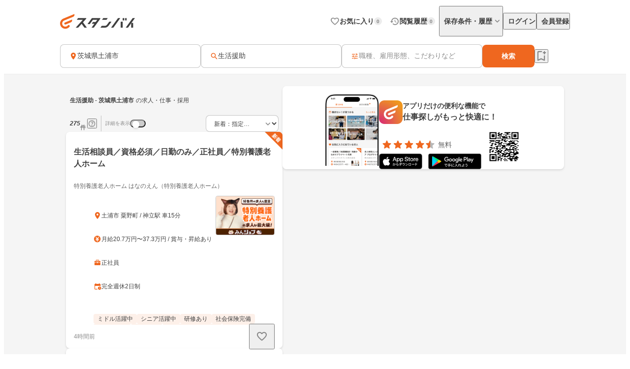

--- FILE ---
content_type: text/html;charset=utf-8
request_url: https://jp.stanby.com/r_42cae59d521024136880367c50fa0a1a
body_size: 102999
content:
<!DOCTYPE html><html  itemscope itemtype="http://schema.org/WebPage" lang="ja" data-capo=""><head><meta charset="utf-8">
<meta name="viewport" content="width=device-width, initial-scale=1.0, minimum-scale=1.0">
<title>【1月版】生活援助の求人・仕事・採用-茨城県土浦市｜スタンバイでお仕事探し</title>
<style>@keyframes favoriteIconAnimation{0%{transform:scale(.3)}80%{transform:scale(1.2)}to{transform:scale(1)}}@keyframes spinAnimation{0%{transform:rotate(0deg)}to{transform:rotate(1turn)}}</style>
<style>:where(:not(html,iframe,canvas,img,svg,video):not(svg *,symbol *)){all:unset;display:revert}*,:after,:before{box-sizing:border-box}a,button{cursor:revert}menu,ol,ul{list-style:none}img{max-width:100%}table{border-collapse:collapse}input,textarea{-webkit-user-select:auto}textarea{white-space:revert}meter{-webkit-appearance:revert;-moz-appearance:revert;appearance:revert}::-moz-placeholder{color:unset}::placeholder{color:unset}:where([hidden]){display:none}:where([contenteditable]:not([contenteditable=false])){-moz-user-modify:read-write;-webkit-user-modify:read-write;-webkit-line-break:after-white-space;overflow-wrap:break-word;-webkit-user-select:auto}:where([draggable=true]){-webkit-user-drag:element}</style>
<style>html{-webkit-text-size-adjust:100%}html.class-for-half-modal{height:calc(var(--window-inner-height) - 1px)}body{bottom:0;left:0;line-height:1;position:absolute;right:0;top:0;-moz-osx-font-smoothing:grayscale;-webkit-font-smoothing:antialiased}body.bodyFixed--isMenuActive{height:100%;overflow-y:hidden;position:fixed}body.bodyFixed--isInputActive .h-bar,body.bodyFixed--isMenuActive .h-bar{box-shadow:none}body.bodyFixed--isInputMenuActive{height:100%;overflow-y:hidden;position:fixed}body.bodyFixed--isInputMenuActive .h-bar{box-shadow:none}body#body-fixed-for-modal{height:100%;overflow:hidden;position:fixed}body#id-body-fixed-for-half-modal{height:calc(var(--window-inner-height) - 1px);position:fixed}::-moz-selection{background:#f29600;color:#fff}::selection{background:#f29600;color:#fff}::-moz-placeholder{color:#b3b3b3}::placeholder{color:#b3b3b3}:-moz-placeholder{color:#b3b3b3}:placeholder-shown{color:#b3b3b3}:focus-visible{outline:2px auto #ef671f;outline-offset:-1px}input:focus-visible,textarea:focus-visible{outline:none}a{color:#338af5}a,a:hover{text-decoration:none}body,html{background:#fff}body,input{color:#2c2a27;font-family:Hiragino Kaku Gothic ProN,Hiragino Sans,Meiryo,sans-serif;font-size:16px;line-height:1.5}body:-webkit-autofill,input:-webkit-autofill{-webkit-box-shadow:inset 0 0 0 1000px #fff}input[type=search]::-webkit-search-cancel-button{-webkit-appearance:none;background-image:url("data:image/svg+xml;charset=utf-8,%3Csvg xmlns='http://www.w3.org/2000/svg' width='24' height='24' fill='none' viewBox='0 0 24 24'%3E%3Cpath fill='%23C4C4C4' fill-rule='evenodd' d='M12 22c5.523 0 10-4.477 10-10S17.523 2 12 2 2 6.477 2 12s4.477 10 10 10M8.212 8.212a.937.937 0 0 1 1.326 0L12 10.674l2.462-2.462a.937.937 0 1 1 1.326 1.326L13.326 12l2.462 2.462a.937.937 0 0 1-1.326 1.326L12 13.326l-2.462 2.462a.938.938 0 0 1-1.326-1.326L10.674 12 8.212 9.538a.937.937 0 0 1 0-1.326' clip-rule='evenodd'/%3E%3C/svg%3E");background-repeat:no-repeat;background-size:cover;color:#c5c5c5;cursor:pointer;height:18px;width:18px}input,textarea{font-size:15px}button{cursor:pointer;text-align:center}button:disabled{cursor:auto}@media screen and (min-width:961px){a:hover,button:not(:disabled):hover{opacity:.8;transition:opacity .2s ease}}.fixed{left:0;position:fixed;top:0;width:100%}.cf:after{clear:both;content:"";display:block}input[type=checkbox],input[type=radio]{display:none}input[type=checkbox]+label,input[type=radio]+label{color:#6d6d6d;font-size:14px}input[type=radio]+label{padding-left:20px;position:relative}input[type=radio]+label:before{border:1px solid #c5c5c5;border-radius:50%;content:"";display:block;height:15px;left:0;position:absolute;top:0;width:15px}input[type=radio]:checked+label:before{border:1px solid #338af5}input[type=radio]:checked+label:after{background:#338af5;border-radius:50%;content:"";display:block;height:9px;left:4px;position:absolute;top:4px;width:9px}input[type=checkbox]+label{padding-left:20px;position:relative}input[type=checkbox]+label:before{border:1px solid #c5c5c5;border-radius:2px;content:"";display:block;height:15px;left:0;position:absolute;top:0;width:15px}input[type=checkbox]:checked+label:before{background:#338af5;border:1px solid #338af5}input[type=checkbox]:checked+label:after{border-bottom:2px solid #fff;border-right:2px solid #fff;content:"";display:block;height:8px;left:5px;position:absolute;top:2px;transform:rotate(40deg);width:5px}.button-list{align-items:center;display:flex;flex-wrap:nowrap;margin-top:25px;width:100%}.button-list>li{flex:auto;flex-grow:0;font-size:16px;margin-left:10px}@media screen and (min-width:961px){.button-list>li{margin-left:0}}.button-list>li:first-child{flex:none;flex-grow:1;margin-left:0}.button-list>li>button{-webkit-appearance:none;-moz-appearance:none;appearance:none;border:1px solid #338af5;cursor:pointer;display:block;line-height:1;padding:15px 5px;text-align:center;width:100%}.button-list>li>button:disabled{background:#c5c5c5;border:1px solid #c5c5c5;color:#fff;cursor:default}.button-list>li>.button-reset{background:#fff;border-radius:4px;color:#338af5;width:6em}@media screen and (min-width:961px){.button-list>li>.button-reset{display:none}}.button-list>li>.button-submit{background:#338af5;border-radius:4px;color:#fff}</style>
<style>@font-face{font-display:block;font-family:iconfont;font-style:normal;font-weight:400;src:url(/_nuxt/iconfont.-3xMTrHI.eot);src:url(/_nuxt/iconfont.-3xMTrHI.eot#iefix) format("embedded-opentype"),url(/_nuxt/iconfont.C4NBt6Zz.ttf) format("truetype"),url(/_nuxt/iconfont.vtUMWa5s.woff) format("woff"),url(/_nuxt/iconfont.CHFXg_G0.svg#iconfont) format("svg")}</style>
<style>[class*=" icn-"],[class^=icn-]{font-family:iconfont!important;speak:never;font-style:normal;font-variant:normal;font-weight:400;line-height:1;text-transform:none;-webkit-font-smoothing:antialiased;-moz-osx-font-smoothing:grayscale}.icn-search:before{content:"\e901"}.icn-keep:before{content:"\e90b"}.icn-keep-done{color:#ffad08}.icn-keep-done:before{content:"\e90a"}.icn-check-line:before{content:"\e954"}.icn-check:before{content:"\e903"}.icn-check-done-line:before{content:"\e907"}.icn-violation:before{content:"\e919"}.icn-radio-button-unchecked:before{content:"\e92b"}.icn-radio-button-checked:before{content:"\e92a"}.icn-success-check:before{content:"\e93d"}.icn-success-check-fill:before{content:"\e946"}.icn-warning:before{content:"\e945"}.icn-question:before{content:"\e95b"}.icn-information:before{content:"\e915"}.icn-release-alert-fill:before{content:"\e96c"}.icn-warning-fill:before{content:"\e96d"}.icn-close:before{content:"\e90f"}.icn-arrow-up:before{content:"\e93c"}.icn-arrow-bottom:before{content:"\e902"}.icn-arrow-left:before{content:"\e905"}.icn-arrow-right:before{content:"\e908"}.icn-menu:before{content:"\e900"}.icn-clear:before{content:"\e925"}.icn-keyword-in-left:before{content:"\e924"}.icn-close-medium:before{content:"\e926"}.icn-expand-up:before{content:"\e929"}.icn-expand-down:before{content:"\e92c"}.icn-navigate-before:before{content:"\e960"}.icn-navigate-next:before{content:"\e927"}.icn-add-circle:before{content:"\e937"}.icn-arrow-back:before{content:"\e92d"}.icn-arrow-forward:before{content:"\e930"}.icn-double-arrow-left:before{content:"\e933"}.icn-double-arrow-right:before{content:"\e932"}.icn-check-box:before{content:"\e92f"}.icn-check-box-outline-blank:before{content:"\e931"}.icn-indeterminate-check-box:before{content:"\e92e"}.icn-middle-dot:before{content:"\e94f"}.icn-filter:before{content:"\e934"}.icn-distance:before{content:"\e904"}.icn-japan:before{content:"\e94d"}.icn-map:before{content:"\e944"}.icn-location-search:before{content:"\e93a"}.icn-station:before{content:"\e906"}.icn-mail:before{content:"\e943"}.icn-telephone:before{content:"\e942"}.icn-clock:before{content:"\e93e"}.icn-money:before{content:"\e90d"}.icn-calendar:before{content:"\e939"}.icn-bag:before{content:"\e949"}.icn-building:before{content:"\e948"}.icn-document:before{content:"\e953"}.icn-shield:before{content:"\e947"}.icn-no-smoke:before{content:"\e94b"}.icn-fire:before{content:"\e950"}.icn-heart-present:before{content:"\e94e"}.icn-occupation:before{content:"\e914"}.icn-support-agent:before{content:"\e920"}.icn-article:before{content:"\e95c"}.icn-account_box:before{content:"\e958"}.icn-event:before{content:"\e957"}.icn-hellowork-application:before{content:"\e966"}.icn-bell:before{content:"\e95d"}.icn-cross-search:before{content:"\e95f"}.icn-iine:before{content:"\e95e"}.icn-daily-update:before{content:"\e921"}.icn-end-of-publication:before{content:"\e922"}.icn-send:before{content:"\e923"}.icn-mypage:before{content:"\e938"}.icn-star-rounded:before{content:"\e964"}.icn-star-half-rounded:before{content:"\e963"}.icn-watched:before{content:"\e90e"}.icn-job-watched:before{content:"\e90c"}.icn-ichioshi:before{content:"\e959"}.icn-professional:before{content:"\e917"}.icn-new-window:before{content:"\e941"}.icn-crown:before{content:"\e951"}.icn-medal:before{content:"\e956"}.icn-tag:before{content:"\e912"}.icn-featured-word:before{content:"\e955"}.icn-memo-search:before{content:"\e940"}.icn-graph:before{content:"\e952"}.icn-blog-site:before{content:"\e95a"}.icn-plus:before{content:"\e94a"}.icn-minus:before{content:"\e94c"}.icn-faq:before{content:"\e910"}.icn-faq-question:before{content:"\e911"}.icn-star:before{content:"\e918"}.icn-star-half:before{content:"\e916"}.icn-stanby-logo:before{content:"\e928"}.icn-search-history:before{content:"\e935"}.icn-forum:before{content:"\e962"}.icn-content-copy-line:before{content:"\e967"}.icn-content-copied:before{content:"\e965"}.icn-logout:before{content:"\e96e"}.icn-manage-accounts:before{content:"\e96d"}.icn-service:before{content:"\e913"}.icn-office:before{content:"\e91c"}.icn-delete:before{content:"\e93b"}.icn-global:before{content:"\e93f"}.icn-avatar:before{content:"\e909"}.icn-emotion-1:before{content:"\e91a"}.icn-emotion-2:before{content:"\e91b"}.icn-emotion-3:before{content:"\e91d"}.icn-emotion-4:before{content:"\e91e"}.icn-emotion-5:before{content:"\e91f"}.icn-groups:before{content:"\e961"}.icn-comment-left:before{content:"\e968"}.icn-edit:before{content:"\e969"}.icn-visibility-fill:before{content:"\e972"}.icn-visibility-off-fill:before{content:"\e96a"}.icn-line-square-default{background:url("[data-uri]") 50%/cover no-repeat;height:24px;width:24px}.icn-yahoo-japan-icon-256:before{color:#f03;content:"\e96b"}.icn-release-alert-two-tone .path1:before{color:#fcf2f2;content:"\e971"}.icn-release-alert-two-tone .path2:before{color:#c00;content:"\e973";margin-left:-1em}.icn-success-check-two-tone .path1:before{color:#f5f9f4;content:"\e96f"}.icn-success-check-two-tone .path2:before{color:#3a801a;content:"\e970";margin-left:-1em}.icn-calendar-clock:before{content:"\e974"}</style>
<style>.badge[data-v-d1444d77]{align-items:center;background-color:var(--ec883c3c);border-radius:10000px;color:var(--4e1616b0);display:inline-flex;font-size:10px;font-weight:700;height:16px;justify-content:center;line-height:1.5;min-width:16px;padding:2px 4px}</style>
<style>.base-icon[data-v-91da5f80]{color:var(--b24d0562);display:inline-flex;padding:var(--24728206)}@media screen and (max-width:960px){.base-icon[data-v-91da5f80]{font-size:var(--4fa65b92)}}@media screen and (min-width:961px){.base-icon[data-v-91da5f80]{font-size:var(--49d0a028)}}</style>
<style>.list-item[data-v-cc39a113]{align-items:center;background-color:#fff;display:inline-flex;padding-left:12px;text-align:left;width:100%}@media screen and (min-width:961px){.list-item.pre-select[data-v-cc39a113],.list-item[data-v-cc39a113]:hover{opacity:.5}}.list-item.child-item[data-v-cc39a113]{padding-left:24px}.list-item .left-icon-wrap[data-v-cc39a113]{display:flex;padding-right:8px}.list-item .right-contents[data-v-cc39a113]{flex-grow:1;justify-content:space-between}.list-item .right-contents[data-v-cc39a113],.list-item .right-contents .text-badge-content[data-v-cc39a113]{align-items:center;display:flex}.list-item .right-contents .text-badge-content .text-wrap[data-v-cc39a113]{display:flex;padding:12px 0}.list-item .right-contents .text-badge-content .text-wrap .sub-text[data-v-cc39a113],.list-item .right-contents .text-badge-content .text-wrap .text[data-v-cc39a113]{color:#3f3f3f;font-weight:var(--443f6416);line-height:1.25}.list-item .right-contents .text-badge-content .text-wrap.vertical[data-v-cc39a113]{flex-direction:column;font-size:var(--4f9ba6be);gap:4px}.list-item .right-contents .text-badge-content .text-wrap.vertical .text[data-v-cc39a113]{display:-webkit-box;overflow:hidden;-webkit-box-orient:vertical;-webkit-line-clamp:1}.list-item .right-contents .text-badge-content .text-wrap.vertical .sub-text[data-v-cc39a113]{display:-webkit-box;overflow:hidden;-webkit-box-orient:vertical;-webkit-line-clamp:2}.list-item .right-contents .text-badge-content .text-wrap.horizontal[data-v-cc39a113]{align-items:center;gap:4px}.list-item .right-contents .text-badge-content .text-wrap.horizontal .text[data-v-cc39a113]{display:-webkit-box;font-size:var(--4f9ba6be);overflow:hidden;-webkit-box-orient:vertical;-webkit-line-clamp:1}.list-item .right-contents .text-badge-content .text-wrap.horizontal .sub-text[data-v-cc39a113]{display:-webkit-box;font-size:12px;overflow:hidden;-webkit-box-orient:vertical;-webkit-line-clamp:1}.list-item .right-contents .text-badge-content .badge-wrap[data-v-cc39a113]{display:flex;padding-left:12px}@media screen and (min-width:961px){.list-item .right-contents .right-icon-wrap[data-v-cc39a113]:hover{opacity:.5}}@media screen and (min-width:961px){.list-item[data-v-cc39a113]:has(.right-icon-wrap:hover){opacity:100%}}.border-top[data-v-cc39a113]{border-top:.5px solid #ececec}.border-bottom[data-v-cc39a113]{border-bottom:.5px solid #ececec}</style>
<style>.menu[data-v-572341b1]{flex-direction:column;max-width:280px;min-width:112px;padding:var(--6d0b184c)}.menu[data-v-572341b1],.menu .link[data-v-572341b1]{display:flex}</style>
<style>.error-text[data-v-2f8032b5]{color:#c00;font-size:12px;font-weight:400;line-height:20px}</style>
<style>.page-header-for-pc.border[data-v-aa64678b]{border-bottom:1px solid #ececec}.page-header-for-pc[data-v-aa64678b]{background-color:#fff;width:100%}.page-header-for-pc .header-content[data-v-aa64678b]{align-items:center;display:flex;height:70px;justify-content:space-between;margin:0 auto;max-width:1060px;padding:12px}.page-header-for-pc .header-content .link-wrap[data-v-aa64678b]{display:flex}.page-header-for-pc .header-content .link-wrap .link[data-v-aa64678b]{display:inline-flex}.page-header-for-pc .header-content .tabs[data-v-aa64678b]{align-items:center;display:flex;gap:8px}.page-header-for-pc .header-content .tabs .item .tab-button[data-v-aa64678b],.page-header-for-pc .header-content .tabs .item .tab-link[data-v-aa64678b]{align-items:center;display:flex;gap:4px;padding:8px 0 8px 8px}.page-header-for-pc .header-content .tabs .item .tab-button .text[data-v-aa64678b],.page-header-for-pc .header-content .tabs .item .tab-link .text[data-v-aa64678b]{color:#3f3f3f;font-size:14px;font-weight:700;line-height:1}.page-header-for-pc .header-content .tabs .item .tab-button .badge-wrap[data-v-aa64678b],.page-header-for-pc .header-content .tabs .item .tab-link .badge-wrap[data-v-aa64678b]{display:inline-flex;width:24px}.page-header-for-pc .header-content .tabs .item.with-history-menu[data-v-aa64678b],.page-header-for-pc .header-content .tabs .item.with-mypage-menu[data-v-aa64678b]{position:relative}.page-header-for-pc .header-content .tabs .item.with-history-menu .menu-content[data-v-aa64678b],.page-header-for-pc .header-content .tabs .item.with-mypage-menu .menu-content[data-v-aa64678b]{background-color:#fff;border-radius:4px;box-shadow:0 8px 24px 0 rgba(0,0,0,.1),0 4px 8px 0 rgba(0,0,0,.05);position:absolute;right:-12px;top:32px;width:208px;z-index:10000}.page-header-for-pc .header-content .tabs .item.with-history-menu .menu-content .member-info[data-v-aa64678b],.page-header-for-pc .header-content .tabs .item.with-mypage-menu .menu-content .member-info[data-v-aa64678b]{background-color:#fff;border-bottom:.5px solid #ececec;border-radius:4px 4px 0 0;display:flex;flex-direction:column;gap:4px;padding:12px}.page-header-for-pc .header-content .tabs .item.with-history-menu .menu-content .member-info .name[data-v-aa64678b],.page-header-for-pc .header-content .tabs .item.with-mypage-menu .menu-content .member-info .name[data-v-aa64678b]{display:-webkit-box;font-size:16px;font-weight:700;line-height:24px;overflow:hidden;-webkit-box-orient:vertical;-webkit-line-clamp:1;color:#3f3f3f}.page-header-for-pc .header-content .tabs .item.with-history-menu .menu-content .member-info .mail-address[data-v-aa64678b],.page-header-for-pc .header-content .tabs .item.with-mypage-menu .menu-content .member-info .mail-address[data-v-aa64678b]{display:-webkit-box;font-size:12px;font-weight:400;line-height:20px;overflow:hidden;-webkit-box-orient:vertical;-webkit-line-clamp:1;color:rgba(63,63,63,.6);word-break:break-all}.page-header-for-pc .header-content .tabs .item.with-history-menu .menu-content .logout-error-message[data-v-aa64678b],.page-header-for-pc .header-content .tabs .item.with-mypage-menu .menu-content .logout-error-message[data-v-aa64678b]{background-color:#fff;box-shadow:0 8px 24px 0 rgba(0,0,0,.1),0 4px 8px 0 rgba(0,0,0,.05);padding:0 0 12px 12px}</style>
<style>.base-button[data-v-55857742]{background-color:var(--bf7e6778);border:var(--14a81446);border-radius:var(--5c54b4cf);box-shadow:var(--36bf737a);display:inline-flex;gap:var(--e0f85a76);justify-content:center;max-width:100%;padding:var(--e87e1f00);position:relative;text-decoration:none;width:var(--82819c16)}@media screen and (min-width:961px){.base-button[data-v-55857742]:not(.disabled):hover{opacity:.5}}.base-button[data-v-55857742]:not(.disabled):focus-visible{outline:initial}.base-button[data-v-55857742]:not(.disabled):focus-visible:before{border:2px solid #ef671f;border-radius:12px;bottom:-5px;content:"";left:-5px;position:absolute;right:-5px;top:-5px}.base-button.disabled[data-v-55857742]{pointer-events:none}.base-button.multiple-text[data-v-55857742]{padding:8px 16px}.base-button .button-text-wrapper[data-v-55857742]{align-items:center;color:var(--84af98dc);display:inline-flex;flex-direction:column;gap:4px;justify-content:center}.base-button .button-text-wrapper .text[data-v-55857742]{font-size:var(--57df0b3e);font-weight:var(--186ec4d8);line-height:1;overflow:hidden;text-overflow:ellipsis;white-space:nowrap}.base-button .button-text-wrapper .description[data-v-55857742]{font-size:12px;font-weight:400;line-height:12px;overflow:hidden;text-align:center;text-overflow:ellipsis}.base-button .icon[data-v-55857742]{align-items:center;color:var(--93ef89ce);display:inline-flex;font-size:var(--db6cf4ea)}</style>
<style>.app-download-navigation-drawer-banner[data-v-9658aa7d]{display:flex;flex-direction:column;padding:24px 12px 12px;width:280px}.app-download-navigation-drawer-banner .card-content[data-v-9658aa7d]{background-color:#fff;border-radius:8px;box-shadow:0 2px 4px 0 rgba(0,0,0,.1),0 1px 2px 0 rgba(0,0,0,.05);display:flex;flex-direction:column;gap:12px;padding:12px}.app-download-navigation-drawer-banner .card-content .logo-text-content[data-v-9658aa7d]{align-items:center;display:flex;gap:8px}.app-download-navigation-drawer-banner .card-content .logo-text-content .app-logo-wrap[data-v-9658aa7d]{display:flex}.app-download-navigation-drawer-banner .card-content .logo-text-content .text-content[data-v-9658aa7d]{display:flex;flex-direction:column;gap:4px}.app-download-navigation-drawer-banner .card-content .logo-text-content .text-content .free[data-v-9658aa7d],.app-download-navigation-drawer-banner .card-content .logo-text-content .text-content .text[data-v-9658aa7d]{line-height:1}.app-download-navigation-drawer-banner .card-content .logo-text-content .text-content .text[data-v-9658aa7d]{color:#3f3f3f;font-size:14px;font-weight:700}.app-download-navigation-drawer-banner .card-content .logo-text-content .text-content .free[data-v-9658aa7d]{color:rgba(63,63,63,.8);font-size:12px}.app-download-navigation-drawer-banner .card-content .logo-text-content .text-content .bottom-content[data-v-9658aa7d]{align-items:center;display:flex;gap:4px}.app-download-navigation-drawer-banner .card-content .install-button[data-v-9658aa7d]{align-items:center;background:linear-gradient(90deg,#d72777,#ef671f 50%,#ef971f);border-radius:10000px;color:#fff;display:flex;font-size:16px;font-weight:700;height:48px;justify-content:center;line-height:1;padding:12px 16px;text-align:center}</style>
<style>.overlay[data-v-98ab5d3a]{background:rgba(0,0,0,.5);inset:0;position:fixed;z-index:1000}.layout-header-navigation-drawer[data-v-98ab5d3a]{background:#f5f5f5;bottom:0;overflow-y:scroll;position:fixed;right:0;top:0;width:280px;z-index:10000}.layout-header-navigation-drawer .icon-wrap[data-v-98ab5d3a]{position:absolute;right:280px}.layout-header-navigation-drawer .no-login-contents[data-v-98ab5d3a]{align-items:center;align-self:stretch;display:flex;gap:12px;justify-items:legacy;margin:12px 0;padding:12px}.layout-header-navigation-drawer .login-contents[data-v-98ab5d3a]{margin:12px 0}.layout-header-navigation-drawer .login-contents .member-info[data-v-98ab5d3a]{background:#f5f5f5;display:flex;flex-direction:column;gap:4px;padding:0 12px 12px}.layout-header-navigation-drawer .login-contents .member-info .name[data-v-98ab5d3a]{display:-webkit-box;font-size:16px;font-weight:700;line-height:24px;overflow:hidden;-webkit-box-orient:vertical;-webkit-line-clamp:1;color:#3f3f3f}.layout-header-navigation-drawer .login-contents .member-info .mail-address[data-v-98ab5d3a]{display:-webkit-box;font-size:12px;font-weight:400;line-height:20px;overflow:hidden;-webkit-box-orient:vertical;-webkit-line-clamp:1;color:rgba(63,63,63,.6);word-break:break-all}.layout-header-navigation-drawer .logout[data-v-98ab5d3a]{margin-top:24px}.layout-header-navigation-drawer .logout .logout-error-message[data-v-98ab5d3a]{background:#fff;padding:0 0 12px 12px}.overlay-enter-active[data-v-98ab5d3a],.overlay-leave-active[data-v-98ab5d3a]{transition:opacity .3s linear}.overlay-enter-from[data-v-98ab5d3a],.overlay-leave-to[data-v-98ab5d3a]{opacity:0}.nav-enter-active[data-v-98ab5d3a],.nav-leave-active[data-v-98ab5d3a]{transition:transform .3s ease-in-out}.nav-enter-from[data-v-98ab5d3a],.nav-leave-to[data-v-98ab5d3a]{transform:translateX(280px)}</style>
<style>.page-header[data-v-2da6f52d]{align-items:center;border-bottom:1px solid #ececec;display:flex;padding:12px}.page-header .logo-link-wrap[data-v-2da6f52d]{display:flex;flex:1;justify-content:center}.page-header .logo-link-wrap .link[data-v-2da6f52d]{display:inline-flex}.page-header .left-icon-wrap[data-v-2da6f52d],.page-header .right-icon-wrap[data-v-2da6f52d]{display:flex;height:24px;width:24px}</style>
<style>@media screen and (min-width:961px){.header-for-sp[data-v-216b8fa6]{display:none}}.header-for-pc[data-v-216b8fa6]{width:100%}@media screen and (max-width:960px){.header-for-pc[data-v-216b8fa6]{display:none}}</style>
<style>main[data-v-9302d159]{background-color:#fff;min-height:100%;padding-top:0}@media screen and (min-width:961px){main[data-v-9302d159]{padding-top:90px}}main>h1[data-v-9302d159]{font-size:18px;font-weight:700;margin-bottom:40px;padding-top:40px;text-align:center}@media screen and (min-width:961px){main>h1[data-v-9302d159]{font-size:24px}}main>div[data-v-9302d159]{font-size:13px;margin-top:10px;padding-left:20px;padding-right:20px}@media screen and (min-width:961px){main>div[data-v-9302d159]{margin:10px auto 0;text-align:center;width:410px}}main>a[data-v-9302d159]{-webkit-appearance:none;-moz-appearance:none;appearance:none;background-color:#fff;border:1px solid #338af5;border-radius:3px;color:#338af5;display:block;font-size:16px;height:44px;line-height:44px;margin-left:auto;margin-right:auto;margin-top:20px;padding:0;text-align:center;text-decoration:none;width:86.25%}@media screen and (min-width:961px){main>a[data-v-9302d159]{margin:20px auto 0;width:340px}}</style>
<style>.fixed-app-download-banner-control[data-v-d21a0c47]{left:0;position:fixed;right:0;top:0;z-index:100}.space-content[data-v-d21a0c47]{height:48px}.v-enter-active[data-v-d21a0c47],.v-leave-active[data-v-d21a0c47]{transition:transform .3s ease-in-out}.v-enter-from[data-v-d21a0c47],.v-leave-to[data-v-d21a0c47]{transform:translateY(-48px)}.space-enter-active[data-v-d21a0c47],.space-leave-active[data-v-d21a0c47]{transition:.3s ease-in-out}.space-enter-from[data-v-d21a0c47],.space-leave-to[data-v-d21a0c47]{height:0}</style>
<style>.main[data-v-a6e5d37f]{background-color:#f5f5f5}.fixed-search-bar-for-pc-control-wrap[data-v-a6e5d37f]{background-color:#fff;border-bottom:1px solid #ececec;display:flex;justify-content:center;position:sticky;top:0;z-index:100}@media screen and (max-width:960px){.fixed-search-bar-for-pc-control-wrap[data-v-a6e5d37f]{display:none}}@media screen and (min-width:961px){.search-block-control-wrap.for-sp[data-v-a6e5d37f]{display:none}}@media screen and (max-width:960px){.search-result-heading-wrap[data-v-a6e5d37f]{padding:8px 8px 0}.search-result-heading-wrap .no-hit-message-wrap[data-v-a6e5d37f]{padding-top:12px}}@media screen and (min-width:961px){.search-result-heading-wrap[data-v-a6e5d37f]{display:flex;flex-direction:column;gap:12px}}.navigation[data-v-a6e5d37f]{color:rgba(63,63,63,.6);font-size:12px;font-weight:400;line-height:16px;max-width:100%;overflow:hidden;padding:0 8px;text-overflow:ellipsis;white-space:nowrap}@media screen and (max-width:960px){.navigation[data-v-a6e5d37f]{margin-bottom:12px}}@media screen and (min-width:961px){.main-content[data-v-a6e5d37f]{align-items:flex-start;display:flex;flex-wrap:wrap;gap:24px;justify-content:center;margin:0 auto;max-width:1060px;padding:24px 12px 48px}.main-content .left-side[data-v-a6e5d37f]{display:flex;flex-direction:column;gap:12px;width:440px}}.main-content .right-side[data-v-a6e5d37f]{flex:1;max-width:calc(100% - 464px);position:sticky;top:96px}@media screen and (max-width:960px){.main-content .right-side[data-v-a6e5d37f]{display:none}.job-wrap[data-v-a6e5d37f]{padding:12px 8px 24px}}.job-list[data-v-a6e5d37f]{display:flex;flex-direction:column;gap:12px}@media screen and (min-width:961px){.expand-area-wrap[data-v-a6e5d37f]{padding:24px 0}}@media screen and (max-width:960px){.expand-area-wrap[data-v-a6e5d37f]{padding:24px 8px}}.favorite-button-content[data-v-a6e5d37f]{bottom:42px;position:sticky}@media screen and (min-width:961px){.favorite-button-content[data-v-a6e5d37f]{align-self:flex-end;margin-right:8px}}@media screen and (max-width:960px){.favorite-button-content[data-v-a6e5d37f]{display:flex;justify-content:flex-end;margin:0 16px 16px}}.footer-content[data-v-a6e5d37f]{border-bottom:1px solid transparent;border-top:1px solid transparent}.statistics-content[data-v-a6e5d37f]:not(:empty){margin-bottom:32px}@media screen and (min-width:961px){.statistics-content[data-v-a6e5d37f]:not(:empty){margin:0 auto 64px;max-width:1060px}}.app-download-banner-content[data-v-a6e5d37f]{margin:8px}.statistics-link-button-content[data-v-a6e5d37f]{display:flex;justify-content:center;width:100%}@media screen and (min-width:961px){.statistics-link-button-content[data-v-a6e5d37f]{margin-bottom:64px}}@media screen and (max-width:960px){.statistics-link-button-content[data-v-a6e5d37f]{margin-bottom:48px}}</style>
<style>.snackbar[data-v-da2ddb0f]{align-items:center;border-radius:8px;bottom:var(--e937e678);display:flex;left:var(--0206e4e0);margin:var(--c53a0f72);position:var(--22d26cfc);right:var(--3f2c1863);top:var(--1094fd5c);width:320px;z-index:var(--9b8431de)}.snackbar.info[data-v-da2ddb0f]{background-color:#333}.snackbar.success[data-v-da2ddb0f]{background-color:#f5f9f4}.snackbar .left-icon[data-v-da2ddb0f]{font-size:20px;padding:8px 0 8px 8px}.snackbar .text-wrap[data-v-da2ddb0f]{flex-grow:1;padding:12px;text-align:center}.snackbar .text-wrap.has-left-icon[data-v-da2ddb0f]{text-align:left}.snackbar .text-wrap .text[data-v-da2ddb0f]{display:-webkit-box;font-size:14px;line-height:1.25;overflow:hidden;-webkit-box-orient:vertical;-webkit-line-clamp:2}.snackbar .text-wrap .text.info[data-v-da2ddb0f]{color:#fff}.snackbar .text-wrap .text.success[data-v-da2ddb0f]{color:#3a801a}.snackbar .right-content[data-v-da2ddb0f]{color:#fff;display:inline-flex;padding:8px 8px 8px 0}.snackbar .right-content.success[data-v-da2ddb0f]{color:#3a801a}.snackbar .right-content[data-v-da2ddb0f]:hover{opacity:.5}.snackbar .close-button[data-v-da2ddb0f]{font-size:20px}.snackbar .text-button[data-v-da2ddb0f]{font-size:14px;font-weight:700;line-height:1.25}.v-enter-active[data-v-da2ddb0f],.v-leave-active[data-v-da2ddb0f]{transition:opacity .4s}.v-enter-from[data-v-da2ddb0f],.v-leave-to[data-v-da2ddb0f]{opacity:0}</style>
<style>.page-footer[data-v-2f554798]{background:#f5f5f5;display:flex;flex-direction:column}.page-footer .footer-main[data-v-2f554798]{display:flex;flex-direction:column;gap:24px;padding:24px}@media screen and (min-width:961px){.page-footer .footer-main[data-v-2f554798]{gap:32px;padding:32px 24px}}.page-footer .footer-main .logo-link[data-v-2f554798]{height:36px;width:180px}.page-footer .footer-main .link-contents[data-v-2f554798]{display:flex;flex-wrap:wrap;gap:24px}@media screen and (min-width:961px){.page-footer .footer-main .link-contents[data-v-2f554798]{margin-left:auto;width:calc(100% - 180px)}}.page-footer .footer-main .link-contents .contents[data-v-2f554798],.page-footer .footer-main .link-contents .help-page[data-v-2f554798],.page-footer .footer-main .link-contents .service-company-info[data-v-2f554798]{display:flex;flex-direction:column;gap:16px;width:calc(33.33333% - 16px)}.page-footer .footer-main .link-contents .contents .title[data-v-2f554798],.page-footer .footer-main .link-contents .help-page .title[data-v-2f554798],.page-footer .footer-main .link-contents .service-company-info .title[data-v-2f554798]{color:#3f3f3f;font-size:14px;font-weight:700;line-height:16px}.page-footer .footer-main .link-contents .contents .links[data-v-2f554798],.page-footer .footer-main .link-contents .help-page .links[data-v-2f554798],.page-footer .footer-main .link-contents .service-company-info .links[data-v-2f554798]{display:flex;flex-direction:column;gap:16px}@media screen and (max-width:960px){.page-footer .footer-main .link-contents .contents .links[data-v-2f554798],.page-footer .footer-main .link-contents .help-page .links[data-v-2f554798],.page-footer .footer-main .link-contents .service-company-info .links[data-v-2f554798]{gap:12px}}.page-footer .footer-main .link-contents .contents .links .item[data-v-2f554798],.page-footer .footer-main .link-contents .help-page .links .item[data-v-2f554798],.page-footer .footer-main .link-contents .service-company-info .links .item[data-v-2f554798]{display:inline-flex}.page-footer .footer-main .link-contents .contents .links .item .item-link[data-v-2f554798],.page-footer .footer-main .link-contents .help-page .links .item .item-link[data-v-2f554798],.page-footer .footer-main .link-contents .service-company-info .links .item .item-link[data-v-2f554798]{color:#3f3f3f;font-size:12px;font-weight:400;line-height:16px}@media screen and (max-width:960px){.page-footer .footer-main .link-contents .contents .item[data-v-2f554798],.page-footer .footer-main .link-contents .help-page[data-v-2f554798],.page-footer .footer-main .link-contents .service-company-info[data-v-2f554798]{width:calc(50% - 12px)}.page-footer .footer-main .link-contents .contents[data-v-2f554798]{width:100%}.page-footer .footer-main .link-contents .contents .links[data-v-2f554798]{gap:24px}.page-footer .footer-main .link-contents .contents .links.direction-row[data-v-2f554798]{flex-direction:row}}@media screen and (max-width:369px){.page-footer .footer-main .link-contents[data-v-2f554798]{gap:8px}.page-footer .footer-main .link-contents .contents .item[data-v-2f554798],.page-footer .footer-main .link-contents .help-page[data-v-2f554798],.page-footer .footer-main .link-contents .service-company-info[data-v-2f554798]{width:calc(50% - 4px)}}.page-footer .yahoo-link-contents[data-v-2f554798]{display:flex;padding:16px 24px}@media screen and (max-width:960px){.page-footer .yahoo-link-contents[data-v-2f554798]{padding:12px 24px}}.page-footer .yahoo-link-contents .link[data-v-2f554798]{color:rgba(63,63,63,.6);font-size:12px;font-weight:400;line-height:12px}.page-footer .copy-right-contents[data-v-2f554798]{padding:16px 24px 32px;text-align:center}@media screen and (max-width:960px){.page-footer .copy-right-contents[data-v-2f554798]{padding:12px 24px 24px}}.page-footer .copy-right-contents .text[data-v-2f554798]{color:#3f3f3f;font-size:10px;font-weight:400;line-height:12px}@media screen and (min-width:961px){.page-footer .copy-right-contents[data-v-2f554798],.page-footer .footer-main[data-v-2f554798],.page-footer .yahoo-link-contents[data-v-2f554798]{margin:0 auto;max-width:1060px;width:100%}}</style>
<style>.fixed-search-bar-for-pc[data-v-392230f8]{align-items:center;display:flex;gap:12px;padding:12px;width:1060px}</style>
<style>.search-field-button[data-v-0a761b03]{align-items:center;background-color:#fff;border:1px solid rgba(63,63,63,.302);border-radius:8px;cursor:var(--457f52a0);display:inline-flex;max-width:var(--f7f7a8c8);opacity:1!important;position:relative;width:var(--211dd1a8)}.search-field-button[data-v-0a761b03]:not(.no-hover):hover{opacity:.5}.search-field-button .main-contents[data-v-0a761b03]{align-items:center;display:flex;flex:1;gap:4px;height:44px;min-width:0;overflow:hidden;padding:0 var(--578e63f7)}.search-field-button .main-contents .placeholder[data-v-0a761b03],.search-field-button .main-contents .text[data-v-0a761b03]{font-size:14px;overflow:hidden;text-overflow:ellipsis;white-space:nowrap}.search-field-button .main-contents .text[data-v-0a761b03]{color:#3f3f3f}.search-field-button .main-contents .placeholder[data-v-0a761b03]{color:rgba(63,63,63,.6)}.search-field-button[data-v-0a761b03]:focus-visible{outline:initial}.search-field-button[data-v-0a761b03]:focus-visible:before{border:2px solid #ef671f;border-radius:12px;bottom:-5px;content:"";left:-5px;position:absolute;right:-5px;top:-5px}.disabled[data-v-0a761b03]{background-color:#f5f5f5;cursor:auto}</style>
<style>.parts-search-block[data-v-b01e7b93]{background-color:#fff;border-bottom:1px solid #e2e2e2}.parts-search-block .main-area[data-v-b01e7b93]{padding:8px}.parts-search-block .condition-narrow-down[data-v-b01e7b93],.parts-search-block .middle[data-v-b01e7b93]{display:flex;margin-top:8px}.parts-search-block .keyword-search[data-v-b01e7b93],.parts-search-block .location-select[data-v-b01e7b93]{flex:1;min-width:1px}.parts-search-block .search-button[data-v-b01e7b93]{background-color:#ef671f;border:1px solid #ef671f;border-radius:6px;box-shadow:0 1px 2px rgba(0,0,0,.2);color:#fff;font-size:14px;font-weight:700;line-height:1.25;margin-left:8px;padding:0;width:56px}.parts-search-block .condition-narrow-down[data-v-b01e7b93]{margin-left:-4px;margin-right:-4px}.parts-search-block .condition-narrow-down .condition-narrow-down-item[data-v-b01e7b93]{flex:1;margin:0 4px}@media screen and (max-width:369px){.parts-search-block .condition-narrow-down .condition-narrow-down-item[data-v-b01e7b93]{margin:0 2px}}.parts-search-block .scroll[data-v-b01e7b93]{overflow-x:auto;-webkit-overflow-scrolling:touch}.parts-search-block .scroll[data-v-b01e7b93]::-webkit-scrollbar{display:none}.parts-search-block .show-detail-wrap[data-v-b01e7b93]{align-items:center;display:flex;justify-content:space-between;margin-left:4px;position:relative;white-space:nowrap}.parts-search-block .show-detail-wrap[data-v-b01e7b93]:before{border-left:1px solid #8c8c8c;content:"";height:24px;left:0;position:absolute;top:50%;transform:translateY(-50%);width:0}.parts-search-block .show-detail-wrap .show-detail-text[data-v-b01e7b93]{color:#8c8c8c;font-size:12px;font-weight:600;line-height:1;margin:0 8px}</style>
<style>.parts-location-select-button[data-v-78b52103]{align-items:center;background-color:transparent;border:1px solid #c5c5c5;border-radius:4px;display:flex;justify-content:space-between;width:100%}@media screen and (max-width:960px){.parts-location-select-button.is-show-button-label[data-v-78b52103]{position:relative}}.parts-location-select-button .location-input-button[data-v-78b52103]{align-items:center;display:flex;flex:1;margin:0;overflow:hidden;padding:12px 0 12px 12px;text-align:left;white-space:nowrap}@media screen and (max-width:960px){.parts-location-select-button .location-input-button.is-show-button-label[data-v-78b52103]{padding-bottom:10px;padding-top:12px}}.parts-location-select-button .icon[data-v-78b52103]{font-size:14px;margin-right:4px}@media screen and (min-width:961px){.parts-location-select-button .icon[data-v-78b52103]{font-size:20px}}.parts-location-select-button .text[data-v-78b52103]{color:#8c8c8c;font-size:14px;line-height:1}@media screen and (max-width:369px){.parts-location-select-button .text[data-v-78b52103]{font-size:12px}}.parts-location-select-button .text.has-text[data-v-78b52103]{color:#2c2a27}.parts-location-select-button .location-select-button[data-v-78b52103]{align-items:center;background:#fff;color:#ef671f;cursor:pointer;display:flex;font-size:14px;line-height:1;margin-left:4px;padding-right:12px}.parts-location-select-button .location-select-button .select-text[data-v-78b52103]{border-left:1px solid #c5c5c5;padding-left:8px}.parts-location-select-button .button-label[data-v-78b52103]{background-color:#fff;color:#8c8c8c;display:block;font-size:10px;left:4px;padding:0 4px;position:absolute;top:-6px}</style>
<style>.parts-base-icon[data-v-f435bddf]{display:flex}.parts-base-icon.is-button[data-v-f435bddf]{background-color:transparent;border:0;padding:0}@media screen and (max-width:960px){.parts-base-icon[data-v-f435bddf]{font-size:var(--size-sp)}}@media screen and (min-width:961px){.parts-base-icon[data-v-f435bddf]{font-size:var(--size-pc)}}</style>
<style>.parts-keyword-search-button[data-v-bdbd9db1]{align-items:center;background-color:transparent;border:1px solid #c5c5c5;border-radius:4px;display:flex;height:40px;margin:0;padding:12px 16px 12px 12px;text-align:left;width:100%}@media screen and (min-width:961px){.parts-keyword-search-button[data-v-bdbd9db1]{line-height:1.5;padding:8px}}.parts-keyword-search-button.has-keyword .text[data-v-bdbd9db1]{color:#2c2a27}.parts-keyword-search-button.is-secondary[data-v-bdbd9db1]{border:none;border-radius:0}@media screen and (max-width:960px){.parts-keyword-search-button.is-show-button-label[data-v-bdbd9db1]{padding-bottom:10px;padding-top:12px;position:relative}}.parts-keyword-search-button .icon[data-v-bdbd9db1]{font-size:14px;margin-right:4px}.parts-keyword-search-button .text[data-v-bdbd9db1]{color:#8c8c8c;font-size:14px;overflow:hidden;white-space:nowrap;word-break:break-all}@media screen and (max-width:369px){.parts-keyword-search-button .text[data-v-bdbd9db1]{font-size:12px}}.parts-keyword-search-button .button-label[data-v-bdbd9db1]{background-color:#fff;color:#8c8c8c;display:block;font-size:10px;left:8px;padding:0 4px;position:absolute;top:-6px}</style>
<style>.parts-condition-narrow-down-button[data-v-f9beb34c]{align-items:center;background-color:transparent;border:1px solid #8c8c8c;border-radius:8px;color:#8c8c8c;display:flex;height:32px;justify-content:center;letter-spacing:-.01em;margin:0;padding:4px;width:100%}.parts-condition-narrow-down-button.is-selected[data-v-f9beb34c]{background-color:#fff7e6;border-color:#ef671f;color:#ef671f}.parts-condition-narrow-down-button .text[data-v-f9beb34c]{display:-webkit-box;font-size:12px;font-weight:700;overflow:hidden;-webkit-box-orient:vertical;-webkit-line-clamp:1;line-height:1.25}.parts-condition-narrow-down-button .icon[data-v-f9beb34c]{font-size:14px;margin-left:4px}.parts-condition-narrow-down-button .icon.is-selected[data-v-f9beb34c]{display:none}@media screen and (max-width:369px){.parts-condition-narrow-down-button[data-v-f9beb34c]{font-size:12px;padding:4px 2px}}.button-width[data-v-f9beb34c]{width:100px}</style>
<style>.switch[data-v-19470ecb]{background-color:#ccc;border-radius:10000px;cursor:pointer;height:16px;position:relative;transition:background-color .4s;vertical-align:middle;width:32px}.switch .circle[data-v-19470ecb]{background-color:#fff;border-radius:10000px;box-shadow:0 2px 4px 0 rgba(0,0,0,.1),0 1px 2px 0 rgba(0,0,0,.05);display:inline-block;height:14px;left:3px;position:absolute;top:1px;transition:left .4s;width:14px}.switch.selected[data-v-19470ecb]{background-color:#ef671f}.switch.selected .circle[data-v-19470ecb]{left:14px}</style>
<style>.search-result-header[data-v-06e75864]{display:inline-flex;flex-direction:column;gap:4px;padding:0 8px;width:100%}.search-result-header .title-wrap .bottom-title[data-v-06e75864]{color:rgba(63,63,63,.8);display:-webkit-box;overflow:hidden;-webkit-box-orient:vertical;-webkit-line-clamp:1;font-size:12px;font-weight:400;line-height:16px;margin-top:4px}.search-result-header .contents[data-v-06e75864]{align-items:center;display:flex;justify-content:space-between}.search-result-header .contents.layout[data-v-06e75864]{align-items:flex-end;flex-direction:row;justify-content:space-between}.search-result-header .contents .contents-wrap[data-v-06e75864]{align-items:flex-start;display:block;flex-direction:column}.search-result-header .contents .contents-wrap .bottom-title[data-v-06e75864]{color:rgba(63,63,63,.8);display:-webkit-box;overflow:hidden;-webkit-box-orient:vertical;-webkit-line-clamp:1;font-size:10px;font-weight:400;line-height:16px;margin-bottom:4px}.search-result-header .contents .contents-wrap .count-wrap[data-v-06e75864]{align-items:center;display:flex}.search-result-header .contents .contents-wrap .count-wrap .count-text[data-v-06e75864]{color:#3f3f3f;font-size:12px;font-weight:700;line-height:16px}.search-result-header .contents .contents-wrap .count-wrap .count-suffix-text[data-v-06e75864]{align-self:flex-end;color:#3f3f3f;font-size:12px;font-weight:400;line-height:16px;padding-right:2px}@media screen and (max-width:960px){.search-result-header .contents .contents-wrap .show-detail-wrap[data-v-06e75864]{display:none}}@media screen and (min-width:961px){.search-result-header .contents .contents-wrap .show-detail-wrap[data-v-06e75864]{align-items:center;border-left:1px solid rgba(63,63,63,.302);display:flex;gap:8px;margin-left:8px}.search-result-header .contents .contents-wrap .show-detail-wrap .show-detail-text[data-v-06e75864]{color:rgba(63,63,63,.6);font-size:10px;font-weight:400;line-height:12px;padding-left:8px}}</style>
<style>.title-wrap[data-v-a861dd08]{display:flex}.title-wrap .title[data-v-a861dd08]{color:#3f3f3f;display:-webkit-box;overflow:hidden;white-space:break-spaces;word-break:break-all;-webkit-box-orient:vertical;-webkit-line-clamp:1;font-size:12px;font-weight:700;line-height:16px}.title-wrap .title.keyword[data-v-a861dd08]{flex:0 0 auto;max-width:30%}.title-wrap .title.location[data-v-a861dd08]{flex:0 1 auto;min-width:0}.title-wrap .title.keyword.full[data-v-a861dd08]{flex:0 1 auto;max-width:none}.title-wrap .title.keyword.expand[data-v-a861dd08]{max-width:50%}.title-wrap .title-suffix[data-v-a861dd08]{align-self:flex-end;color:#3f3f3f;flex-shrink:0;font-size:12px;font-weight:400;line-height:16px;padding-left:4px}</style>
<style>.base-select[data-v-6c57e9e7]{display:inline-block;width:var(--548ad00a)}.base-select .base-select-wrap[data-v-6c57e9e7]{position:relative}.base-select .base-select-wrap .left-icon[data-v-6c57e9e7],.base-select .base-select-wrap .right-icon[data-v-6c57e9e7]{display:inline-flex;pointer-events:none;position:absolute;top:var(--63383f11)}.base-select .base-select-wrap .left-icon[data-v-6c57e9e7]{left:12px}.base-select .base-select-wrap .right-icon[data-v-6c57e9e7]{right:12px}.base-select .base-select-wrap .select-box[data-v-6c57e9e7]{background-color:#fff;border:1px solid rgba(63,63,63,.302);border-radius:8px;color:#3f3f3f;cursor:pointer;font-size:var(--45960e9b);line-height:1;padding:var(--f57a04f0) 32px var(--9febe5d0) var(--2318ea34);text-overflow:ellipsis;white-space:nowrap;width:100%}.base-select .base-select-wrap .select-box.disabled[data-v-6c57e9e7]{background-color:#f5f5f5;border:1px solid rgba(63,63,63,.102);color:rgba(63,63,63,.302);cursor:auto}.base-select .base-select-wrap .select-box.placeholder[data-v-6c57e9e7]{color:rgba(63,63,63,.6)}.base-select .base-select-wrap.focusing .select-box[data-v-6c57e9e7]{outline:initial}.base-select .base-select-wrap.focusing[data-v-6c57e9e7]:before{border:2px solid #ef671f;border-radius:12px;bottom:-4px;content:"";left:-4px;pointer-events:none;position:absolute;right:-4px;top:-4px}.base-select .base-select-wrap.error[data-v-6c57e9e7]{border:1px solid #c00;border-radius:8px}.base-select .base-select-wrap.error .select-box[data-v-6c57e9e7]{background-color:#fcf2f2}.base-select .error-message-box[data-v-6c57e9e7]{margin-top:4px}</style>
<style>.job-card[data-v-c5586039]{background-color:#fff;border-radius:8px;box-shadow:0 2px 4px 0 rgba(0,0,0,.1),0 1px 2px 0 rgba(0,0,0,.05);outline:var(--3b615057)}.job-card .main[data-v-c5586039]{cursor:pointer;display:flex;flex-direction:column;gap:8px;padding:16px;position:relative}.job-card .main.show-closed-text[data-v-c5586039]{cursor:auto;opacity:.5}.job-card .main .flag-wrap[data-v-c5586039]{position:absolute;right:0;top:0}.job-card .main[data-v-c5586039]:has(.apply-button-wrap:hover),.job-card .main[data-v-c5586039]:has(.keep-icon-wrap:hover){opacity:1}.job-card .main .appendix-wrap[data-v-c5586039]{align-items:center;display:flex;gap:8px;justify-content:space-between}.job-card .main .appendix-wrap.show-keep-button[data-v-c5586039]{height:16px}</style>
<style>.job-card-title[data-v-679d9a43]{display:flex;flex-direction:column;gap:4px}.job-card-title .title[data-v-679d9a43]{font-size:16px;font-weight:700;line-height:24px;-webkit-line-clamp:2;color:#3f3f3f}.job-card-title .company[data-v-679d9a43],.job-card-title .title[data-v-679d9a43]{display:-webkit-box;overflow:hidden;-webkit-box-orient:vertical}.job-card-title .company[data-v-679d9a43]{font-size:12px;font-weight:400;line-height:16px;-webkit-line-clamp:1;color:rgba(63,63,63,.8)}</style>
<style>.basic-info[data-v-c89affb4]{align-items:center;display:flex;gap:8px;justify-content:space-between}.basic-info .attribution-items[data-v-c89affb4]{display:flex;flex-direction:column;gap:4px}.basic-info .image[data-v-c89affb4]{align-self:flex-start;border-radius:4px;flex-shrink:0;-o-object-fit:cover;object-fit:cover}.basic-info .image.default[data-v-c89affb4]{border:1px solid rgba(63,63,63,.302);height:80px;width:120px}.basic-info .image.compact[data-v-c89affb4]{border:none;height:56px;width:56px}.basic-info .image.toc7649_compact[data-v-c89affb4]{border:1px solid rgba(63,63,63,.302);height:64px;width:96px}</style>
<style>.attribution-item[data-v-40c2a285]{align-items:flex-start;display:flex;gap:4px}.attribution-item .text[data-v-40c2a285]{color:var(--9f767f72);display:-webkit-box;overflow:hidden;-webkit-box-orient:vertical;-webkit-line-clamp:var(--54a559c9)}.attribution-item .text.body-small[data-v-40c2a285]{font-size:14px;font-weight:400;line-height:20px}.attribution-item .text.caption-medium[data-v-40c2a285]{font-size:12px;font-weight:400;line-height:16px}</style>
<style>.feature-label-list[data-v-2f7365c8]{display:flex;flex-wrap:wrap;gap:4px}.feature-label-list.is-job-card[data-v-2f7365c8]{max-height:22px;overflow:hidden}.feature-label-list .list-item[data-v-2f7365c8]{display:inline-flex}</style>
<style>.feature-label[data-v-be2568d0]{background-color:#fdf0e9;border-radius:4px;color:#3f3f3f;font-size:12px;line-height:1;padding:4px 8px}</style>
<style>.snippet[data-v-21a65ebf]{color:rgba(63,63,63,.8);font-size:12px;line-height:1.5}.snippet .snippet-single-line[data-v-21a65ebf]{overflow:hidden;text-overflow:ellipsis;white-space:nowrap;width:100%}.snippet .snippet-multi-line-6[data-v-21a65ebf]{-webkit-line-clamp:6}.snippet .snippet-multi-line-6[data-v-21a65ebf],.snippet .snippet-multi-line-7[data-v-21a65ebf]{display:-webkit-box;overflow:hidden;-webkit-box-orient:vertical}.snippet .snippet-multi-line-7[data-v-21a65ebf]{-webkit-line-clamp:7}.snippet .emphasis[data-v-21a65ebf]{font-weight:700;padding-right:4px}</style>
<style>.appendix[data-v-a9b26dc9]{align-items:center;display:flex;gap:8px}.appendix .easy-apply[data-v-a9b26dc9],.appendix .popular[data-v-a9b26dc9]{align-items:center;display:inline-flex}.appendix .popular .text[data-v-a9b26dc9]{color:#d72777}.appendix .easy-apply .text[data-v-a9b26dc9]{color:#ef671f;font-weight:700}.appendix .publisherAndRegisterEntry[data-v-a9b26dc9]{align-items:center;display:flex}.appendix .publisherAndRegisterEntry[data-v-a9b26dc9],.appendix .register-entry[data-v-a9b26dc9]{display:-webkit-box;overflow:hidden;-webkit-box-orient:vertical;-webkit-line-clamp:1}.appendix .text[data-v-a9b26dc9]{color:rgba(63,63,63,.6);font-size:12px;line-height:1.25}@media screen and (max-width:369px){.appendix .easy-apply[data-v-a9b26dc9],.appendix .popular[data-v-a9b26dc9],.appendix .text[data-v-a9b26dc9]{display:none}}.appendix .date[data-v-a9b26dc9],.appendix .easy-apply[data-v-a9b26dc9],.appendix .popular[data-v-a9b26dc9]{flex-shrink:0}</style>
<style>.selectable-icon-button[data-v-7da8a25e]{color:var(--5a48d114);display:inline-flex;font-size:24px;padding:12px}.selectable-icon-button.is-selectable[data-v-7da8a25e]{color:var(--0c6e23a0)}</style>
<style>.job-type-link-list[data-v-28665bb5]{background-color:#fff;border-radius:4px;box-shadow:0 2px 6px rgba(0,0,0,.1);padding:12px}.job-type-link-list .title[data-v-28665bb5]{color:#3f3f3f;font-size:18px;font-weight:700;padding:12px 8px}.job-type-link-list .list[data-v-28665bb5]{border-top:1px solid #f5f5f5;margin-top:8px}.job-type-link-list .list .item[data-v-28665bb5]{border-bottom:1px solid #f5f5f5}</style>
<style>.parts-job-type-link-item[data-v-63c7ce35]{align-items:center;display:flex;padding:12px 8px;width:100%}.parts-job-type-link-item .link-icon[data-v-63c7ce35]{flex-shrink:0}.parts-job-type-link-item .link-text[data-v-63c7ce35]{color:#3f3f3f;display:-webkit-box;font-size:14px;line-height:1.25;min-width:0;overflow:hidden;padding-left:8px;-webkit-box-orient:vertical;-webkit-line-clamp:2}</style>
<style>.search-pagination[data-v-e3942ed4]{padding:24px 8px}@media screen and (min-width:961px){.search-pagination[data-v-e3942ed4]{padding:12px 8px 24px}}.search-pagination .pagination-guide[data-v-e3942ed4]{color:#8c8c8c;font-size:12px;text-align:center}.search-pagination .pagination-information[data-v-e3942ed4]{margin:0 0 12px}@media screen and (min-width:961px){.search-pagination .pagination-information[data-v-e3942ed4]{margin:0 16px 16px}}.search-pagination .pagination-buttons[data-v-e3942ed4]{display:flex;font-size:14px;margin:0 auto 12px;max-width:375px;width:100%}.search-pagination .first-button-item[data-v-e3942ed4],.search-pagination .next-button-item[data-v-e3942ed4],.search-pagination .prev-button-item[data-v-e3942ed4]{flex:1}.search-pagination .first-button-item.disabled[data-v-e3942ed4],.search-pagination .next-button-item.disabled[data-v-e3942ed4],.search-pagination .prev-button-item.disabled[data-v-e3942ed4]{pointer-events:none}.search-pagination .link-button[data-v-e3942ed4]{align-items:center;background-color:#fff;border-radius:4px;box-shadow:0 2px 4px rgba(0,0,0,.05),0 1px 2px rgba(0,0,0,.1);color:#3f3f3f;display:flex;justify-content:center;padding:16px;text-align:center}.search-pagination .link-button .icon[data-v-e3942ed4]{color:#8c8c8c}.search-pagination .link-button .text[data-v-e3942ed4]{line-height:1}.search-pagination .first-button-item .icon[data-v-e3942ed4],.search-pagination .prev-button-item .icon[data-v-e3942ed4]{margin-right:8px}.search-pagination .next-button-item .icon[data-v-e3942ed4]{margin-left:8px}.search-pagination .prev-button-item+.first-button-item[data-v-e3942ed4],.search-pagination .prev-button-item+.next-button-item[data-v-e3942ed4]{margin-left:24px}</style>
<style>.fixed-favorite-button[data-v-cf4dac26]{align-items:center;background-color:#fff;border:1px solid #ef4421;border-radius:100%;box-shadow:0 2px 4px rgba(0,0,0,.2);cursor:pointer;display:flex;height:48px;justify-content:center;position:relative;width:48px}.fixed-favorite-button .icon-wrapper[data-v-cf4dac26]{bottom:-1px;position:relative}.fixed-favorite-button .fixed-favorite-button-number[data-v-cf4dac26]{background-color:#ef4421;border-radius:10000px;color:#fff;cursor:pointer;font-size:10px;font-weight:700;line-height:1;padding:2px 4px;position:absolute;right:-1px;text-align:center;top:-2px;z-index:10}.fade-enter-active[data-v-cf4dac26],.fade-leave-active[data-v-cf4dac26]{transition:transform .3s linear,opacity .2s}.fade-enter-from[data-v-cf4dac26],.fade-leave-to[data-v-cf4dac26]{opacity:0;transform:translateY(100%)}</style>
<style>.internal-links-container[data-v-3115f111]{display:flex;flex-direction:column;gap:8px;margin:8px}@media screen and (min-width:961px){.internal-links-container[data-v-3115f111]{margin:0}}.internal-links-container .internal-links[data-v-3115f111]{align-items:flex-start;background:#fff;border-radius:8px;box-shadow:0 1px 2px 0 rgba(0,0,0,.05),0 2px 4px 0 rgba(0,0,0,.1);display:flex;flex-direction:column;padding:4px}.internal-links-container .expansion-links[data-v-3115f111]{display:flex;flex-wrap:wrap;gap:8px}.internal-links-container .expansion-children-container[data-v-3115f111]{width:100%}.internal-links-container .expansion-children[data-v-3115f111]{outline:1px solid transparent;position:relative;width:100%}.internal-links-container .expansion-children .keyword-link[data-v-3115f111]{color:#3f3f3f;font-size:16px;font-weight:400;line-height:20px}.internal-links-container .expansion-children .keyword-link-bold[data-v-3115f111]{font-size:16px;font-weight:700;line-height:20px}.internal-links-container .expansion-children[data-v-3115f111]:after{background-color:#c5c5c5;content:"";height:1px;left:12px;position:absolute;right:12px;top:0}</style>
<style>.section-header[data-v-1f86b8bc]{align-items:center;background-color:var(--1a569f75);display:flex;justify-content:space-between;padding:0 var(--2f5bbdce)}.section-header.center[data-v-1f86b8bc]{display:block;text-align:center}.section-header .text[data-v-1f86b8bc]{color:#3f3f3f;display:inline-block;padding:12px 0}.section-header .text.x-small-bold-tight[data-v-1f86b8bc]{font-size:14px;font-weight:700;line-height:20px}.section-header .text.small-bold-tight[data-v-1f86b8bc]{font-size:16px;font-weight:700;line-height:20px}.section-header .text.medium-bold-tight[data-v-1f86b8bc]{font-size:18px;font-weight:700;line-height:24px}.section-header .button-text[data-v-1f86b8bc]{color:#ef671f;cursor:pointer;font-size:14px}</style>
<style>.with-see-more-button[data-v-425a8cb1]{max-height:var(--154c065a);overflow:hidden;position:relative}.with-see-more-button .button-content[data-v-425a8cb1]{background:linear-gradient(180deg,hsla(0,0%,100%,.8),#fff);bottom:0;display:flex;justify-content:flex-end;position:var(--3e527321);right:0;width:100%}.is-button[data-v-425a8cb1]{min-height:40px}</style>
<style>.expansion-panel[data-v-4dbb053e]{background:#fff;cursor:pointer;width:var(--467170ae)}.expansion-panel .expand-header[data-v-4dbb053e]{align-items:center;color:#3f3f3f;display:flex;gap:4px;height:40px;justify-content:space-between;padding:var(--0deb5626) 12px var(--0deb5626) var(--0deb5626)}.expansion-panel .expand-header .right-icon[data-v-4dbb053e]{color:rgba(63,63,63,.6);display:flex}.expansion-panel .expand-body[data-v-4dbb053e]{display:flex;flex-wrap:wrap;gap:8px;padding:var(--5ace7b10)}</style>
<style>.link-button[data-v-f38ac6d7]{background-color:#fff;border:1px solid rgba(63,63,63,.302);border-radius:8px;display:inline-flex;flex-direction:column;max-width:100%;padding:8px;position:relative;text-align:center;width:var(--5aa4d5d4)}.link-button[data-v-f38ac6d7]:not(.disabled):focus-visible{outline:initial}.link-button[data-v-f38ac6d7]:not(.disabled):focus-visible:before{border:2px solid #ef671f;border-radius:12px;bottom:-5px;content:"";left:-5px;position:absolute;right:-5px;top:-5px}.link-button.disabled[data-v-f38ac6d7]{pointer-events:none}.link-button.disabled .sub-text[data-v-f38ac6d7],.link-button.disabled .text[data-v-f38ac6d7]{color:rgba(63,63,63,.302)}.link-button .text[data-v-f38ac6d7]{font-size:14px}.link-button .sub-text[data-v-f38ac6d7],.link-button .text[data-v-f38ac6d7]{color:#3f3f3f;font-weight:400;line-height:16px}.link-button .sub-text[data-v-f38ac6d7]{font-size:10px}.link-button .sub-text[data-v-f38ac6d7],.link-button .text[data-v-f38ac6d7]{overflow:hidden;text-overflow:ellipsis;white-space:nowrap}.link-button[data-v-f38ac6d7]:hover{opacity:.5}</style>
<style>@media screen and (max-width:960px){.navi-user-review-container[data-v-b244e6c8]{margin:0 auto 32px;padding:0 8px}}.navi-user-review-container .nav-user-review[data-v-b244e6c8]{background-color:#fff;border-radius:8px;box-shadow:0 1px 2px rgba(0,0,0,.2);padding:16px;position:relative}.navi-user-review-container .nav-user-review .close-button[data-v-b244e6c8]{color:#c5c5c5;height:28px;position:absolute;right:8px;top:8px;width:28px}.navi-user-review-container .nav-user-review .title[data-v-b244e6c8]{color:#2c2a27;font-size:14px;font-weight:700;line-height:1.5;text-align:center}.navi-user-review-container .nav-user-review .list[data-v-b244e6c8]{display:flex;justify-content:center;margin-top:16px}.navi-user-review-container .nav-user-review .list .item[data-v-b244e6c8]{margin:0 8px;text-align:center;width:70px}@media screen and (min-width:961px){.navi-user-review-container .nav-user-review .list .item[data-v-b244e6c8]{width:90px}}.navi-user-review-container .nav-user-review .list .item .parts-base-icon[data-v-b244e6c8]{display:inline-block;height:36px;width:36px}.navi-user-review-container .nav-user-review .list .item .review-button[data-v-b244e6c8]{color:#8c8c8c;cursor:pointer}.navi-user-review-container .nav-user-review .list .item .icon-label[data-v-b244e6c8]{color:#2c2a27;display:block;font-size:10px;font-weight:400;line-height:1.25;opacity:.6;text-align:center}.navi-user-review-container .nav-user-review .massage[data-v-b244e6c8]{color:#2c2a27;font-size:12px;margin-top:16px;opacity:.6;text-align:center}</style>
<style>.modal-title .parts-modal-title[data-v-d40c98d1]{font-size:20px;font-weight:700;line-height:1.25;padding:12px 54px;text-align:center}@media screen and (min-width:961px){.modal-title .parts-modal-title[data-v-d40c98d1]{font-size:24px;padding:24px 32px}}.modal-title .buttons[data-v-d40c98d1]{background-color:transparent;border:none;color:#8c8c8c;font-size:20px;height:30px;padding:0;position:absolute;top:16px;width:30px}@media screen and (min-width:961px){.modal-title .buttons[data-v-d40c98d1]{font-size:30px;top:26px}}.modal-title .buttons.close-button[data-v-d40c98d1]{right:16px}.label-necessary[data-v-d40c98d1]{background-color:#fff4f4;border-radius:2px;color:#c00;display:inline-block;font-size:12px;font-weight:400;margin-left:2px;padding:2px 4px;vertical-align:middle}.cautionary-note[data-v-d40c98d1]{font-weight:700;padding-bottom:16px}.cautionary-note .title[data-v-d40c98d1]{font-size:18px}@media screen and (max-width:960px){.cautionary-note .label-necessary.for-pc[data-v-d40c98d1]{display:none}}.cautionary-note .note-footage[data-v-d40c98d1]{display:block;font-size:12px;font-weight:400}.child-group-container[data-v-d40c98d1]{background-color:#f5f5f5;margin-bottom:32px;margin-top:-16px;padding:16px}.child-group-container .cautionary-note[data-v-d40c98d1]{font-size:14px;font-weight:700;padding-bottom:16px}@media screen and (min-width:961px){.text-last-message[data-v-d40c98d1]{text-align:center}}.parts-tab-modal-footer[data-v-d40c98d1]{background:#fff;border-bottom-left-radius:16px;border-bottom-right-radius:16px;box-shadow:0 -4px 4px rgba(0,0,0,.1);transform:translateZ(0)}@media screen and (max-width:960px){.parts-tab-modal-footer[data-v-d40c98d1]{border-radius:0;bottom:0;height:auto;max-height:100vh;position:fixed;right:0;top:auto;width:100%}}.parts-tab-modal-footer .buttons-wrap[data-v-d40c98d1]{padding:16px 24px}.parts-tab-modal-footer .buttons-wrap .form-button-wrap[data-v-d40c98d1]{display:flex;flex:1}</style>
<style>.modal[data-v-0d65d574]{background:#fff;border-radius:16px;display:flex;flex-direction:column;left:0;margin:0 auto;max-height:calc(100vh - 100px);max-width:710px;min-height:170px;position:fixed;right:0;top:50px;width:calc(100vw - 32px);word-break:break-all;z-index:10000}@media screen and (max-width:960px){.modal[data-v-0d65d574]{border-radius:0;height:100%;max-height:100vh;right:0;top:0;width:100%}}.modal .close-button-container[data-v-0d65d574]{display:flex;justify-content:flex-end;padding:8px 12px}.modal .close-button-icon[data-v-0d65d574]{padding:8px}.modal-contents[data-v-0d65d574]{overflow-y:auto;padding:8px 24px 24px}@media screen and (max-width:960px){.modal-contents[data-v-0d65d574]{max-height:calc(100vh - 184px);padding:8px 24px 80px}}.modal-title[data-v-0d65d574]{font-size:16px;font-weight:700;padding:8px 0;text-align:center}@media screen and (min-width:961px){.modal-title[data-v-0d65d574]{font-size:18px}}.modal-steps[data-v-0d65d574]{display:block;font-size:12px;text-align:center}.modal-overlay[data-v-0d65d574]{background:rgba(0,0,0,.5);bottom:0;cursor:default;left:0;position:fixed;right:0;top:0;z-index:1000}.modal-overlay[data-v-0d65d574]:hover{cursor:default}.fade-enter-active[data-v-0d65d574],.fade-leave-active[data-v-0d65d574]{transition:opacity .3s linear}.fade-enter-from[data-v-0d65d574],.fade-leave-to[data-v-0d65d574]{opacity:0}.pop-enter-active[data-v-0d65d574],.pop-leave-active[data-v-0d65d574]{transition:transform .3s ease-in-out}.pop-enter-from[data-v-0d65d574],.pop-leave-to[data-v-0d65d574]{transform:translateY(100vh)}</style>
<style>.no-preview[data-v-89c0a27f]{align-items:center;display:flex;justify-content:center;width:100%}.no-preview .no-preview-info[data-v-89c0a27f]{align-items:center;display:flex;flex-direction:column;gap:16px;padding:12px 16px;width:359px}.no-preview .no-preview-info .title[data-v-89c0a27f]{color:#3f3f3f;font-size:18px;font-weight:700;line-height:1.25}.no-preview .no-preview-info .sub-title[data-v-89c0a27f]{color:rgba(63,63,63,.8);font-size:16px;line-height:1.5}.selected[data-v-89c0a27f]{border:3px dashed rgba(63,63,63,.102);border-radius:8px}.failed[data-v-89c0a27f]{height:704px}</style>
<style>.app-download-pc-top-banner[data-v-1adf78ee]{width:100%}.app-download-pc-top-banner .card-content[data-v-1adf78ee]{background-color:#fff;border-radius:8px;box-shadow:0 2px 4px 0 rgba(0,0,0,.1),0 1px 2px 0 rgba(0,0,0,.05);display:flex;gap:12px;justify-content:center;padding:16px 16px 0}.app-download-pc-top-banner .card-content .left-content[data-v-1adf78ee]{width:110px}.app-download-pc-top-banner .card-content .upper-content[data-v-1adf78ee]{width:284px}.app-download-pc-top-banner .card-content .upper-content .logo-text-content[data-v-1adf78ee]{align-items:center;display:flex;gap:8px}.app-download-pc-top-banner .card-content .upper-content .logo-text-content .app-logo-wrap[data-v-1adf78ee]{display:flex}.app-download-pc-top-banner .card-content .upper-content .logo-text-content .text-content[data-v-1adf78ee]{color:#3f3f3f;display:flex;flex-direction:column;font-size:14px;font-weight:700}.app-download-pc-top-banner .card-content .upper-content .logo-text-content .text-content span[data-v-1adf78ee]{font-size:16px}.app-download-pc-top-banner .card-content .bottom-content[data-v-1adf78ee]{display:grid;grid-template-areas:"area1 area3" "area2 area3";grid-template-columns:220px 70px;grid-template-rows:60px 20px}.app-download-pc-top-banner .card-content .bottom-content .review-rate-wrap[data-v-1adf78ee]{align-items:center;display:flex;grid-area:area1}.app-download-pc-top-banner .card-content .bottom-content .review-rate-wrap .text-free[data-v-1adf78ee]{color:rgba(63,63,63,.8);font-size:14px;line-height:1}.app-download-pc-top-banner .card-content .bottom-content .image-wrap[data-v-1adf78ee]{align-items:flex-end;display:flex;grid-area:area2}.app-download-pc-top-banner .card-content .bottom-content .image-wrap .image[data-v-1adf78ee]{margin-right:12px}.app-download-pc-top-banner .card-content .bottom-content .qr-code[data-v-1adf78ee]{align-content:end;grid-area:area3;width:68px}</style>
<style>.parts-image-file .image[data-v-85b82891]{height:auto;vertical-align:bottom;width:100%}.parts-image-file.is-adjust-height .image[data-v-85b82891]{height:100%;width:auto}.parts-image-file.is-center-trimming .image[data-v-85b82891]{height:100%;-o-object-fit:cover;object-fit:cover}</style>
<style>.magazine-link-container[data-v-77efbcda]{background-color:#fff;box-shadow:0 2px 6px rgba(0,0,0,.1);margin:48px 0;padding:16px 12px 0}@media screen and (min-width:961px){.magazine-link-container[data-v-77efbcda]{border-radius:8px;margin:48px auto;max-width:1060px;padding:32px 24px 0}}.magazine-link-container .sub-title[data-v-77efbcda]{font-size:12px;font-weight:700;margin-bottom:32px}@media screen and (min-width:961px){.magazine-link-container .sub-title[data-v-77efbcda]{font-size:14px;margin:-14px 0 48px;text-align:center}}.see-list[data-v-77efbcda]{padding:0 0 32px}@media screen and (min-width:961px){.see-list[data-v-77efbcda]{margin:0 auto;padding:0 16px 48px;width:500px}}</style>
<style>@charset "UTF-8";.form-contents[data-v-0cd11fcc]{padding:0 16px 24px}.form-contents .form-textarea[data-v-0cd11fcc]{margin-top:32px}.form-contents .form-notes[data-v-0cd11fcc]{color:#8c8c8c;font-size:14px;margin-top:32px}.form-contents .contact[data-v-0cd11fcc]{background-color:#f5f5f5;border-radius:4px;font-size:14px;margin-top:32px;padding:12px}.form-contents .contact .contact-link-item[data-v-0cd11fcc]{margin-top:8px}.form-contents .contact .contact-link-item[data-v-0cd11fcc]:before{content:"・"}</style>
<style>.parts-form-modal[data-v-f303554c]{word-break:break-all}.parts-form-modal .modal[data-v-f303554c]{background:#fff;bottom:0;display:flex;flex-direction:column;left:0;margin:0 auto;position:fixed;right:0;top:0;transform:none;z-index:10000}@media screen and (min-width:961px){.parts-form-modal .modal[data-v-f303554c]{border-radius:16px;bottom:auto;max-height:calc(100vh - 96px);max-width:680px;top:50%;transform:translateY(-50%)}}.parts-form-modal .modal .close-button[data-v-f303554c]{background-color:transparent;border:none;color:#8c8c8c;height:44px;position:absolute;right:0}@media screen and (max-width:960px){.parts-form-modal .modal .close-button[data-v-f303554c]{color:#c5c5c5;font-size:16px;padding:0 14px;top:6px}}@media screen and (min-width:961px){.parts-form-modal .modal .close-button[data-v-f303554c]{font-size:24px;padding:0 10px;top:18px}}.parts-form-modal .modal-content[data-v-f303554c]{flex:1;overflow-y:auto;-webkit-overflow-scrolling:touch}.parts-form-modal .modal-footer[data-v-f303554c]{box-shadow:0 -4px 4px rgba(0,0,0,.1);padding:8px 12px}@media screen and (min-width:961px){.parts-form-modal .modal-footer[data-v-f303554c]{padding-bottom:16px;padding-top:16px}}.parts-form-modal .modal .loading-wrapper[data-v-f303554c]{align-items:center;background-color:#ef671f;border:1px solid #ef671f;border-radius:4px;box-shadow:0 1px 2px rgba(0,0,0,.2);display:flex;justify-content:center;opacity:.5;padding:12px}@media screen and (min-width:961px){.parts-form-modal .modal .loading-wrapper[data-v-f303554c]{padding:16px}}.parts-form-modal .modal .loading-wrapper .text[data-v-f303554c]{color:#fff;font-size:16px;font-weight:700;margin-left:12px}.parts-form-modal .modal-overlay[data-v-f303554c]{background:rgba(0,0,0,.5);bottom:0;cursor:pointer;left:0;position:fixed;right:0;top:0;z-index:1000}.parts-form-modal .fade-enter-active[data-v-f303554c],.parts-form-modal .fade-leave-active[data-v-f303554c]{transition:opacity .3s linear}.parts-form-modal .fade-enter-from[data-v-f303554c],.parts-form-modal .fade-leave-to[data-v-f303554c]{opacity:0}.parts-form-modal .pop-enter-active[data-v-f303554c],.parts-form-modal .pop-leave-active[data-v-f303554c]{transition:transform .3s ease-in-out}.parts-form-modal .pop-enter-from[data-v-f303554c],.parts-form-modal .pop-leave-to[data-v-f303554c]{transform:translateY(100vh)}</style>
<style>.link-wrap[data-v-c53221de]{display:flex;flex-wrap:wrap;gap:8px;padding-bottom:12px}.link-wrap .link[data-v-c53221de]{border:1px solid #c5c5c5;border-radius:8px;color:#8c8c8c;flex-basis:calc(50% - 6px);font-size:14px;font-weight:700;text-align:center}.link-wrap .link[data-v-c53221de]:only-child{flex-basis:100%}.link-wrap .link a[data-v-c53221de]{border:none;color:inherit;display:block;padding:12px 8px;text-decoration:none}.link-wrap .link a[data-v-c53221de]:visited{color:#609}.bottom-sheets[data-v-c53221de]{background-color:#fff;border-radius:16px 16px 0 0;bottom:-2px;box-shadow:0 -1px 8px 0 rgba(0,0,0,.25);gap:12px;left:0;padding:24px 16px 0;position:fixed;right:0;z-index:100}.bottom-sheets.closed[data-v-c53221de]{padding-bottom:4px}.bottom-sheets .bottom-sheets-header-wrap[data-v-c53221de]{height:32px;position:absolute;right:0;top:-3px;width:100%}.bottom-sheets .bottom-sheets-header-wrap .sheet-bar[data-v-c53221de]{background:#c5c5c5;border-radius:15px;display:block;height:4px;left:43%;position:absolute;top:20px;width:48px}.bottom-sheets .bottom-sheets-header-wrap .close-icon-wrap[data-v-c53221de]{color:#8c8c8c;padding:12px;position:absolute;right:0;top:-4px;-webkit-tap-highlight-color:transparent}.v-enter-active[data-v-c53221de],.v-leave-active[data-v-c53221de]{transition:transform .3s ease-in-out}.v-enter-from[data-v-c53221de],.v-leave-to[data-v-c53221de]{transform:translateY(100%)}</style>
<style>.bottom-sheet-control[data-v-d2bfc788]{background-color:#fff;border-radius:16px 16px 0 0;bottom:0;box-shadow:0 -1px 2px 0 rgba(0,0,0,.05),0 -3px 9px 0 rgba(0,0,0,.1);left:0;padding:16px;position:fixed;right:0;z-index:1000}.bottom-sheet-control .app-icon-img[data-v-d2bfc788]{line-height:0;text-align:center}.bottom-sheet-control .bottom-sheet-contents .review-rate[data-v-d2bfc788]{align-items:center;display:flex;gap:4px;justify-content:center;margin-bottom:8px}.bottom-sheet-control .bottom-sheet-contents .review-rate .free[data-v-d2bfc788]{color:rgba(63,63,63,.8);font-size:12px;font-weight:400;line-height:12px}.bottom-sheet-control .bottom-sheet-contents .download-button-wrapper[data-v-d2bfc788]{display:flex;gap:16px;height:48px}.bottom-sheet-control .bottom-sheet-contents .download-button-wrapper .install-button[data-v-d2bfc788]{align-items:center;background:linear-gradient(90deg,#d72777,#ef671f 50%,#ef971f);border-radius:10000px;color:#fff;display:flex;flex:1;font-size:16px;font-weight:700;justify-content:center;line-height:16px;padding:12px 16px}.bottom-sheet-control .bottom-sheet-contents .download-button-wrapper .continue-web-button[data-v-d2bfc788]{border:1px solid rgba(63,63,63,.302);border-radius:10000px;color:rgba(63,63,63,.6);font-size:12px;font-weight:400;line-height:12px;padding:16px;text-decoration-line:none;width:auto}.v-enter-active[data-v-d2bfc788],.v-leave-active[data-v-d2bfc788]{transition:transform .3s ease-in-out}.v-enter-from[data-v-d2bfc788],.v-leave-to[data-v-d2bfc788]{transform:translateY(100%)}.fade-enter-active[data-v-d2bfc788],.fade-leave-active[data-v-d2bfc788]{transition:opacity .3s linear}.fade-enter-from[data-v-d2bfc788],.fade-leave-to[data-v-d2bfc788]{opacity:0}</style>
<style>.app-download-bottom-sheet-control[data-v-ee6c3f26]{background-color:#fff;border-radius:16px 16px 0 0;bottom:0;box-shadow:0 3px 9px 0 rgba(0,0,0,.1),0 1px 2px 0 rgba(0,0,0,.05);left:0;padding:12px 16px;position:fixed;right:0;z-index:10000}.app-download-bottom-sheet-control .app-icon-img[data-v-ee6c3f26]{text-align:center}.app-download-bottom-sheet-control .app-download-bottom-sheet-contents[data-v-ee6c3f26]{display:block;text-align:center}.app-download-bottom-sheet-control .app-download-bottom-sheet-contents .app-download-review-rate[data-v-ee6c3f26]{align-items:center;display:flex;gap:4px;justify-content:center;margin-bottom:16px}.app-download-bottom-sheet-control .app-download-bottom-sheet-contents .app-download-review-rate .free[data-v-ee6c3f26]{color:rgba(63,63,63,.8);font-size:12px}.app-download-bottom-sheet-control .app-download-bottom-sheet-contents .install-button[data-v-ee6c3f26]{align-items:center;background:linear-gradient(90deg,#d72777,#ef671f 50%,#ef971f);border-radius:10000px;color:#fff;display:flex;font-size:16px;font-weight:700;height:48px;justify-content:center;margin-bottom:16px;padding:12px 16px;text-align:center}.app-download-bottom-sheet-control .app-download-bottom-sheet-contents .app-button-footer[data-v-ee6c3f26]{color:rgba(63,63,63,.6);font-size:12px;line-height:1.25;text-decoration-line:underline}.app-download-bottom-sheet-overlay[data-v-ee6c3f26]{background:rgba(0,0,0,.5);bottom:0;left:0;position:fixed;right:0;top:0;z-index:1000}.v-enter-active[data-v-ee6c3f26],.v-leave-active[data-v-ee6c3f26]{transition:transform .3s ease-in-out}.v-enter-from[data-v-ee6c3f26],.v-leave-to[data-v-ee6c3f26]{transform:translateY(100%)}.fade-enter-active[data-v-ee6c3f26],.fade-leave-active[data-v-ee6c3f26]{transition:opacity .3s linear}.fade-enter-from[data-v-ee6c3f26],.fade-leave-to[data-v-ee6c3f26]{opacity:0}</style>
<style>.search-result-help-modal-main[data-v-afdf0e4b]{padding:8px 16px 0}.search-result-help-modal-main .help1[data-v-afdf0e4b]{padding-bottom:16px}.search-result-help-modal-main .title[data-v-afdf0e4b]{color:#3f3f3f;font-size:16px;font-weight:700;line-height:20px;padding-bottom:8px}.search-result-help-modal-main .description[data-v-afdf0e4b]{color:#3f3f3f;font-size:14px;font-weight:400;line-height:24px}.search-result-help-modal-main .description .help-link[data-v-afdf0e4b]{color:#ef671f}</style>
<style>.modal-dialog[data-v-3d2b9d9d]{background-color:#fff;border-radius:16px;display:flex;flex-direction:column;inset:0;margin:auto;position:fixed;z-index:10000}@media screen and (min-width:961px){.modal-dialog[data-v-3d2b9d9d]{height:284px;width:608px}}@media screen and (max-width:960px){.modal-dialog[data-v-3d2b9d9d]{max-height:384px;max-width:327px}}.modal-dialog .header[data-v-3d2b9d9d]{border-radius:16px 16px 0 0;padding-top:8px}.modal-dialog .main[data-v-3d2b9d9d]{border-radius:initial;flex:1;overflow-y:auto}@media screen and (max-width:960px){.modal-dialog .main[data-v-3d2b9d9d]{max-height:384px}}.modal-dialog .footer[data-v-3d2b9d9d]{border-radius:0 0 16px 16px}.overlay[data-v-3d2b9d9d]{background:rgba(0,0,0,.5);inset:0;position:fixed;z-index:1000}.modal-enter-active[data-v-3d2b9d9d],.modal-leave-active[data-v-3d2b9d9d]{opacity:1}.modal-enter-from[data-v-3d2b9d9d],.modal-leave-to[data-v-3d2b9d9d]{transform:translateY(100vh)}.overlay-enter-active[data-v-3d2b9d9d],.overlay-leave-active[data-v-3d2b9d9d]{transition:opacity .3s linear}.overlay-enter-from[data-v-3d2b9d9d],.overlay-leave-to[data-v-3d2b9d9d]{opacity:0}</style>
<style>.parts-breadcrumb[data-v-f1a08110]{background:#f5f5f5}@media screen and (min-width:961px){.parts-breadcrumb[data-v-f1a08110]{padding:0 32px}}.parts-breadcrumb .breadcrumb-list[data-v-f1a08110]{align-items:center;display:flex;flex-wrap:wrap;padding:12px 24px}@media screen and (max-width:960px){.parts-breadcrumb .breadcrumb-list[data-v-f1a08110]:empty{display:none}}@media screen and (min-width:961px){.parts-breadcrumb .breadcrumb-list[data-v-f1a08110]{margin:0 auto;max-width:1060px}}.parts-breadcrumb .breadcrumb-list>li[data-v-f1a08110]{color:rgba(63,63,63,.6);font-size:12px}.parts-breadcrumb .breadcrumb-list>li+li[data-v-f1a08110]{margin-left:5px}.parts-breadcrumb .breadcrumb-list>li+li[data-v-f1a08110]:before{color:rgba(63,63,63,.6);content:">";margin-right:5px}.parts-breadcrumb .breadcrumb-list>li>a[data-v-f1a08110]{display:inline-block;font-size:12px}.parts-breadcrumb .breadcrumb-list>li>a>span[data-v-f1a08110]{color:rgba(63,63,63,.6);display:inline-block}.parts-breadcrumb .breadcrumb-list>li .search-link[data-v-f1a08110]{display:inline-block}</style>
<link rel="stylesheet" href="/_nuxt/entry.pkto2Q2d.css">
<link rel="stylesheet" href="/_nuxt/Snackbar.B1WRALbQ.css">
<link rel="stylesheet" href="/_nuxt/AppDownloadFixedTopBannerControl.BwFOQOhk.css">
<link rel="stylesheet" href="/_nuxt/LayoutFooterControl.DDCuOl34.css">
<link rel="stylesheet" href="/_nuxt/use-sa-log-utils.D0Yqf5IP.css">
<link rel="stylesheet" href="/_nuxt/Label.D1eIqHP7.css">
<link rel="stylesheet" href="/_nuxt/use-job-card.D7lAFWWz.css">
<link rel="stylesheet" href="/_nuxt/AttributionItem.B0W2lruG.css">
<link rel="stylesheet" href="/_nuxt/SearchPaginationControl.DZ5KHCIZ.css">
<link rel="stylesheet" href="/_nuxt/Alert.DG_Wk972.css">
<link rel="stylesheet" href="/_nuxt/BaseIcon.H2n_6WHm.css">
<link rel="stylesheet" href="/_nuxt/use-staying-log.BkzAuyv0.css">
<link rel="stylesheet" href="/_nuxt/ImageFile.DWe0HS6Y.css">
<link rel="stylesheet" href="/_nuxt/ModalTitle.CsAqzrL0.css">
<link rel="stylesheet" href="/_nuxt/job-click-count.CqU7Y6gC.css">
<link rel="stylesheet" href="/_nuxt/JobDetailTitle.DEwFhhwC.css">
<link rel="stylesheet" href="/_nuxt/BaseButton.DGwPUjpF.css">
<link rel="stylesheet" href="/_nuxt/LoadingIndicator.DxK0CQXT.css">
<link rel="stylesheet" href="/_nuxt/ModalHeader.C_eOqXEO.css">
<link rel="stylesheet" href="/_nuxt/BaseSelect.BPY3AoyP.css">
<link rel="stylesheet" href="/_nuxt/SectionHeader.DezfoJI-.css">
<link rel="stylesheet" href="/_nuxt/SearchModalWorkLocationControl.BQ2cCXZJ.css">
<link rel="stylesheet" href="/_nuxt/CheckboxItem.Dw8TN9En.css">
<link rel="stylesheet" href="/_nuxt/BaseTextForm.BmxWoHXS.css">
<link rel="stylesheet" href="/_nuxt/SearchFieldButton.D8uadl2L.css">
<link rel="stylesheet" href="/_nuxt/TabBar.97EQzoiE.css">
<link rel="stylesheet" href="/_nuxt/HalfModal.BhjBHT8V.css">
<link rel="stylesheet" href="/_nuxt/LinkButton.BnVcQMh5.css">
<link rel="stylesheet" href="/_nuxt/RankingOrderMark.BnC7sl-8.css">
<link rel="stylesheet" href="/_nuxt/DiffArrow.Yya9Nlcf.css">
<link rel="stylesheet" href="/_nuxt/SalaryDiff.D2qVyA7c.css">
<link rel="stylesheet" href="/_nuxt/LinkText.CI14_-Hn.css">
<link rel="stylesheet" href="/_nuxt/Breadcrumb.DZ65M_Z7.css">
<link rel="stylesheet" href="/_nuxt/ExpansionPanel.87ADaRcO.css">
<link rel="stylesheet" href="/_nuxt/InputLabel.CnoRh1jK.css">
<link rel="modulepreload" as="script" crossorigin href="/_nuxt/Ddhy-GfM.js">
<link rel="modulepreload" as="script" crossorigin href="/_nuxt/DcaWCz53.js">
<link rel="modulepreload" as="script" crossorigin href="/_nuxt/SHFR6GB_.js">
<link rel="modulepreload" as="script" crossorigin href="/_nuxt/xM3tU5lh.js">
<link rel="modulepreload" as="script" crossorigin href="/_nuxt/Dwa0ggLS.js">
<link rel="modulepreload" as="script" crossorigin href="/_nuxt/BRP4UIkl.js">
<link rel="modulepreload" as="script" crossorigin href="/_nuxt/DvNa9JfK.js">
<link rel="modulepreload" as="script" crossorigin href="/_nuxt/DKMa87f8.js">
<link rel="modulepreload" as="script" crossorigin href="/_nuxt/Du5xlHjZ.js">
<link rel="modulepreload" as="script" crossorigin href="/_nuxt/B58qTHa2.js">
<link rel="modulepreload" as="script" crossorigin href="/_nuxt/CCt71NfI.js">
<link rel="modulepreload" as="script" crossorigin href="/_nuxt/D3oyKT5M.js">
<link rel="modulepreload" as="script" crossorigin href="/_nuxt/D2G2-Jel.js">
<link rel="modulepreload" as="script" crossorigin href="/_nuxt/D4aIuhB4.js">
<link rel="modulepreload" as="script" crossorigin href="/_nuxt/CR5CWOXK.js">
<link rel="modulepreload" as="script" crossorigin href="/_nuxt/CDa-mWn3.js">
<link rel="modulepreload" as="script" crossorigin href="/_nuxt/DzvAC0WS.js">
<link rel="modulepreload" as="script" crossorigin href="/_nuxt/D-ax_5Uo.js">
<link rel="modulepreload" as="script" crossorigin href="/_nuxt/CSP89NuQ.js">
<link rel="modulepreload" as="script" crossorigin href="/_nuxt/B6lyqqA-.js">
<link rel="modulepreload" as="script" crossorigin href="/_nuxt/BfcYz2DB.js">
<link rel="modulepreload" as="script" crossorigin href="/_nuxt/DRRZQgZL.js">
<link rel="modulepreload" as="script" crossorigin href="/_nuxt/fXNuf3ne.js">
<link rel="modulepreload" as="script" crossorigin href="/_nuxt/CbQlAyVv.js">
<link rel="modulepreload" as="script" crossorigin href="/_nuxt/DIXf9UW6.js">
<link rel="modulepreload" as="script" crossorigin href="/_nuxt/DG8WHpJo.js">
<link rel="modulepreload" as="script" crossorigin href="/_nuxt/BIuq9GMG.js">
<link rel="modulepreload" as="script" crossorigin href="/_nuxt/CQ4pT6u7.js">
<link rel="modulepreload" as="script" crossorigin href="/_nuxt/CFZRUwsl.js">
<link rel="modulepreload" as="script" crossorigin href="/_nuxt/oejlpS4r.js">
<link rel="modulepreload" as="script" crossorigin href="/_nuxt/ClyuI-bT.js">
<link rel="modulepreload" as="script" crossorigin href="/_nuxt/D_5zsN4u.js">
<link rel="modulepreload" as="script" crossorigin href="/_nuxt/B7KYXvH7.js">
<link rel="modulepreload" as="script" crossorigin href="/_nuxt/DH4k5taS.js">
<link rel="modulepreload" as="script" crossorigin href="/_nuxt/DzIExvh7.js">
<link rel="modulepreload" as="script" crossorigin href="/_nuxt/DE9RiBgR.js">
<link rel="modulepreload" as="script" crossorigin href="/_nuxt/CWlLx32J.js">
<link rel="modulepreload" as="script" crossorigin href="/_nuxt/BBTJf137.js">
<link rel="modulepreload" as="script" crossorigin href="/_nuxt/Dtz1Z3Ci.js">
<link rel="modulepreload" as="script" crossorigin href="/_nuxt/CnIcEZgV.js">
<link rel="modulepreload" as="script" crossorigin href="/_nuxt/COqL-CRz.js">
<link rel="modulepreload" as="script" crossorigin href="/_nuxt/ChXFXHHh.js">
<link rel="modulepreload" as="script" crossorigin href="/_nuxt/BF3zw_Tr.js">
<link rel="modulepreload" as="script" crossorigin href="/_nuxt/29oV5Qhk.js">
<link rel="modulepreload" as="script" crossorigin href="/_nuxt/DfiauE23.js">
<link rel="modulepreload" as="script" crossorigin href="/_nuxt/BgtKKRxQ.js">
<link rel="modulepreload" as="script" crossorigin href="/_nuxt/JZDfy_eY.js">
<link rel="modulepreload" as="script" crossorigin href="/_nuxt/B4OUafaH.js">
<link rel="modulepreload" as="script" crossorigin href="/_nuxt/rlyjxgIe.js">
<link rel="modulepreload" as="script" crossorigin href="/_nuxt/D9rREwm6.js">
<link rel="modulepreload" as="script" crossorigin href="/_nuxt/BV1UUJWM.js">
<link rel="modulepreload" as="script" crossorigin href="/_nuxt/BuJJatq-.js">
<link rel="modulepreload" as="script" crossorigin href="/_nuxt/BAmvQ4kG.js">
<link rel="modulepreload" as="script" crossorigin href="/_nuxt/X2cZoWp7.js">
<link rel="modulepreload" as="script" crossorigin href="/_nuxt/B6NxOwey.js">
<link rel="modulepreload" as="script" crossorigin href="/_nuxt/BeOYwL4I.js">
<link rel="modulepreload" as="script" crossorigin href="/_nuxt/DezzWtM2.js">
<link rel="modulepreload" as="script" crossorigin href="/_nuxt/CKT8R0Bu.js">
<script src="https://yads.c.yimg.jp/js/yads-async.js" defer></script>
<script src="https://extsearch.yahoo.co.jp/js/rusk.min.js" defer></script>
<link rel="prefetch" as="script" crossorigin href="/_nuxt/BcVyu5qo.js">
<link rel="prefetch" as="script" crossorigin href="/_nuxt/D9VnjUOb.js">
<link rel="prefetch" as="script" crossorigin href="/_nuxt/00j4rxHr.js">
<link rel="prefetch" as="script" crossorigin href="/_nuxt/Bwa0U518.js">
<link rel="prefetch" as="script" crossorigin href="/_nuxt/cAJpP9BP.js">
<link rel="prefetch" as="script" crossorigin href="/_nuxt/DTELSLWm.js">
<link rel="prefetch" as="script" crossorigin href="/_nuxt/CkPul_OG.js">
<link rel="prefetch" as="script" crossorigin href="/_nuxt/BVhUptLW.js">
<link rel="prefetch" as="script" crossorigin href="/_nuxt/BO6xvMXY.js">
<link rel="prefetch" as="script" crossorigin href="/_nuxt/eKEXilOz.js">
<link rel="prefetch" as="script" crossorigin href="/_nuxt/BFL4Bivt.js">
<link rel="prefetch" as="script" crossorigin href="/_nuxt/DwKm3HVE.js">
<link rel="prefetch" as="script" crossorigin href="/_nuxt/Du3j62-P.js">
<link rel="prefetch" as="script" crossorigin href="/_nuxt/5Xj289b0.js">
<link rel="prefetch" as="script" crossorigin href="/_nuxt/CWFLo-Gp.js">
<link rel="prefetch" as="image" type="image/svg+xml" href="/_nuxt/iconfont.CHFXg_G0.svg">
<link rel="prefetch" as="image" type="image/svg+xml" href="/_nuxt/icn_arrow_down.ClR2NX8D.svg">
<link rel="prefetch" as="image" type="image/svg+xml" href="/_nuxt/icn_arrow_stay.DtVKw6Dy.svg">
<link rel="prefetch" as="image" type="image/svg+xml" href="/_nuxt/icn_arrow_up.DndPxT0e.svg">
<link rel="prefetch" as="image" type="image/png" href="/_nuxt/iphone_16_pro.CW3l4qau.png">
<link rel="prefetch" as="image" type="image/svg+xml" href="/_nuxt/NoContents-Favorite.BO2GLxAd.svg">
<link rel="prefetch" as="image" type="image/svg+xml" href="/_nuxt/NoContents_BrowsingHistory.5FHlpZNI.svg">
<link rel="prefetch" as="image" type="image/svg+xml" href="/_nuxt/NoContents_Keep.DsX3qANu.svg">
<link rel="prefetch" as="image" type="image/png" href="/_nuxt/ogimage.BH78omr4.png">
<link rel="prefetch" as="image" type="image/svg+xml" href="/_nuxt/saved-condition.Rvmq5fYe.svg">
<link rel="prefetch" as="image" type="image/webp" href="/_nuxt/app_display_image.DJkkIETk.webp">
<link rel="prefetch" as="image" type="image/webp" href="/_nuxt/banner_contents_feature_kyuyo_report.DiV8nkjv.webp">
<link rel="prefetch" as="image" type="image/webp" href="/_nuxt/banner_contents_occupation_kyuyo_report.CXnHkKpP.webp">
<link rel="prefetch" as="image" type="image/webp" href="/_nuxt/banner_contents_prefecture_kyuyo_report.D2FYSw9w.webp">
<link rel="prefetch" as="image" type="image/webp" href="/_nuxt/banner_jinji.BaxyRZlV.webp">
<link rel="prefetch" as="image" type="image/webp" href="/_nuxt/banner_stanby_plus.BYaB09WP.webp">
<link rel="prefetch" as="image" type="image/webp" href="/_nuxt/bg_mainVisual.Cx-_RpYG.webp">
<link rel="prefetch" as="image" type="image/webp" href="/_nuxt/isms-logo.k-5NSgu_.webp">
<link rel="prefetch" as="image" type="image/svg+xml" href="/_nuxt/logo_top.Cw9CfUFR.svg">
<link rel="prefetch" as="image" type="image/svg+xml" href="/_nuxt/stanby-plus-logo.CtQIAN2T.svg">
<link rel="prefetch" as="image" type="image/webp" href="/_nuxt/stanby_plus01.9E8ySpak.webp">
<link rel="prefetch" as="image" type="image/webp" href="/_nuxt/stanby_plus02.eQOQXTqj.webp">
<link rel="prefetch" as="image" type="image/webp" href="/_nuxt/stanby_plus04.Ckz2Lyd4.webp">
<link rel="prefetch" as="image" type="image/svg+xml" href="/_nuxt/trust_badge.BthAkup2.svg">
<link rel="prefetch" as="image" type="image/webp" href="/_nuxt/yuryo-certification-mark.DQMdYg7v.webp">
<meta name="format-detection" content="telephone=no">
<meta name="format-detection" content="email=no">
<meta property="fb:app_id" content="1527168730869474">
<meta property="og:image" content="https://jp.stanby.com/images/ogimage.png">
<meta property="og:type" content="article">
<meta property="og:site_name" content="スタンバイ">
<meta property="og:locale" content="ja_JP">
<meta property="twitter:card" content="summary_large_image">
<meta property="twitter:site" content="@StanbyJapan">
<link rel="icon" href="/favicon.ico" sizes="any">
<link rel="icon" href="/icon.svg" type="image/svg+xml">
<link rel="manifest" href="/manifest.webmanifest">
<link rel="preconnect dns-prefetch" href="https://dev.visualwebsiteoptimizer.com">
<link rel="preconnect dns-prefetch" href="https://yads.c.yimg.jp">
<link rel="preconnect dns-prefetch" href="https://s.yimg.jp">
<link rel="preconnect dns-prefetch" href="https://www.googletagmanager.com">
<link rel="preconnect dns-prefetch" href="https://www.google-analytics.com">
<link rel="preconnect dns-prefetch" href="https://stats.g.doubleclick.net">
<link rel="preconnect dns-prefetch" href="https://www.google.com">
<link rel="preconnect dns-prefetch" href="https://www.google.co.jp">
<script>(function(w,d,s,l,i){w[l]=w[l]||[];w[l].push({'gtm.start':new Date().getTime(),event:'gtm.js'});var f=d.getElementsByTagName(s)[0],j=d.createElement(s),dl=l!='dataLayer'?'&l='+l:'';j.async=true;j.src='https://www.googletagmanager.com/gtm.js?id='+i+dl;f.parentNode.insertBefore(j,f);})(window,document,'script','dataLayer','GTM-KD94M7D');</script>
<noscript pbody><iframe src="https://www.googletagmanager.com/ns.html?id=GTM-KD94M7D" height="0" width="0" style="display:none;visibility:hidden"></iframe></noscript>
<meta name="description" content="茨城県土浦市の生活援助の求人が275件掲載。LINEヤフーグループのスタンバイで日本中の求人サイト等から集めた求人をまとめて一括検索。">
<meta name="robots" content="all">
<meta property="og:title" content="【1月版】生活援助の求人・仕事・採用-茨城県土浦市｜スタンバイでお仕事探し">
<meta property="twitter:title" content="【1月版】生活援助の求人・仕事・採用-茨城県土浦市｜スタンバイでお仕事探し">
<meta property="og:description" content="茨城県土浦市の生活援助の求人が275件掲載。LINEヤフーグループのスタンバイで日本中の求人サイト等から集めた求人をまとめて一括検索。">
<meta property="twitter:description" content="茨城県土浦市の生活援助の求人が275件掲載。LINEヤフーグループのスタンバイで日本中の求人サイト等から集めた求人をまとめて一括検索。">
<meta property="og:url" content="https://jp.stanby.com/r_42cae59d521024136880367c50fa0a1a">
<link rel="canonical" href="https://jp.stanby.com/r_42cae59d521024136880367c50fa0a1a">
<script type="module" src="/_nuxt/Ddhy-GfM.js" crossorigin></script>
<script id="unhead:payload" type="application/json">{"titleTemplate":"%s｜スタンバイ"}</script></head><body><div id="__nuxt"><div><!--[--><!----><!----><!--]--><div id="fixed-contents"></div><!--[--><div class="header-for-sp" data-v-216b8fa6><!--[--><header class="page-header" data-v-2da6f52d><div class="left-icon-wrap" data-v-2da6f52d><!----></div><div class="logo-link-wrap" data-v-2da6f52d><a class="link" href="/" data-v-2da6f52d><img src="data:image/svg+xml,%3c?xml%20version=&#39;1.0&#39;%20encoding=&#39;utf-8&#39;?%3e%3c!--%20Generator:%20Adobe%20Illustrator%2024.0.3,%20SVG%20Export%20Plug-In%20.%20SVG%20Version:%206.00%20Build%200)%20--%3e%3csvg%20version=&#39;1.1&#39;%20id=&#39;logo&#39;%20xmlns=&#39;http://www.w3.org/2000/svg&#39;%20xmlns:xlink=&#39;http://www.w3.org/1999/xlink&#39;%20x=&#39;0px&#39;%20y=&#39;0px&#39;%20viewBox=&#39;0%200%201024%20201.6&#39;%20style=&#39;enable-background:new%200%200%201024%20201.6;&#39;%20xml:space=&#39;preserve&#39;%3e%3cstyle%20type=&#39;text/css&#39;%3e%20.st0{fill:%23EF671F;}%20.st1{fill:%233F3F3F;}%20%3c/style%3e%3cpath%20class=&#39;st0&#39;%20d=&#39;M77.9,142.6c-7.4,3.1-15.9-0.4-18.9-7.8c-3.1-7.4,0.4-15.9,7.8-18.9l97-40.2c6.1,14.8-0.9,31.7-15.7,37.8%20L77.9,142.6L77.9,142.6z&#39;/%3e%3cpath%20class=&#39;st0&#39;%20d=&#39;M179.5,37.8c14.8-6.1,21.8-23.1,15.7-37.8L44.7,62.3C33.3,67,23,74.7,15,85.1c-24.3,31.7-18.4,77.2,13.4,101.5%20c31.6,24.3,77,18.2,101.5-13.4c4.9-6.4,3.7-15.4-2.7-20.3s-15.4-3.6-20.3,2.7c-14.9,19.1-42,22.5-60.9,8c-19-14.6-22.6-41.9-8-60.9%20c4.8-6.3,11-10.9,17.8-13.7L179.5,37.8L179.5,37.8z&#39;/%3e%3cg%3e%3cpath%20class=&#39;st1&#39;%20d=&#39;M595.4,54.8c-1.8,0-4.2,1.2-5.3,2.7L576,76.9c-1.1,1.5-0.5,2.7,1.4,2.7H632c1.8,0,4.2-1.2,5.3-2.7l14.2-19.5%20c1.1-1.5,0.5-2.7-1.4-2.7H595.4z%20M797.5,54.8c-1.8,0-4.2,1.2-5.3,2.7l-92.3,127c-1.1,1.5-0.5,2.7,1.4,2.7h24.1%20c1.8,0,4.2-1.2,5.3-2.7l92.3-127c1.1-1.5,0.5-2.7-1.4-2.7C821.5,54.8,797.5,54.8,797.5,54.8z%20M998.1,54.8c-1.8,0-4.2,1.2-5.3,2.7%20l-92.3,127c-1.1,1.5-0.5,2.7,1.4,2.7H926c1.8,0,4.2-1.2,5.3-2.7l92.3-127c1.1-1.5,0.5-2.7-1.4-2.7%20C1022.1,54.8,998.1,54.8,998.1,54.8z%20M857.9,183.8c0,1.8-1.5,3.3-3.3,3.3h-20.3c-1.8,0-3.3-1.5-3.3-3.3v-75.9%20c0-1.8,1.5-3.3,3.3-3.3h20.3c1.8,0,3.3,1.5,3.3,3.3V183.8L857.9,183.8z%20M878.6,84.5c0,1.8-1.5,3.3-3.3,3.3h-14.1%20c-1.8,0-3.3-1.5-3.3-3.3V58.1c0-1.8,1.5-3.3,3.3-3.3h14.1c1.8,0,3.3,1.5,3.3,3.3V84.5z%20M911.7,84.5c0,1.8-1.5,3.3-3.3,3.3h-14%20c-1.8,0-3.3-1.5-3.3-3.3V58.1c0-1.8,1.5-3.3,3.3-3.3h14c1.8,0,3.3,1.5,3.3,3.3L911.7,84.5L911.7,84.5z&#39;/%3e%3cpath%20class=&#39;st1&#39;%20d=&#39;M1000.3,183.8c0,1.8-1.5,3.3-3.3,3.3h-20.3c-1.8,0-3.3-1.5-3.3-3.3v-59.4c0-1.8,1.5-3.3,3.3-3.3H997%20c1.8,0,3.3,1.5,3.3,3.3V183.8L1000.3,183.8z%20M610.5,187.1h-55c-1.8,0-2.4-1.2-1.4-2.7l14.1-19.5c1.1-1.5,3.4-2.7,5.3-2.7h37%20c12.8,0,25.4-5.9,33.5-17.1l27.7-38.2c1.1-1.5,3.4-2.7,5.3-2.7H701c1.8,0,2.4,1.2,1.4,2.7l-38.3,52.8%20C651.1,177.6,631,187.1,610.5,187.1L610.5,187.1z%20M316.1,111c-1.2,1.3-1.3,3.7-0.3,5.1l49.6,68.3c1.1,1.5,0.5,2.7-1.4,2.7h-26.5%20c-1.8,0-4.2-1.2-5.3-2.7l-36.7-50.6l-45.8,50.8c-1.2,1.3-3.7,2.5-5.5,2.5h-26.8c-1.8,0-2.3-1.1-1.1-2.5l94.6-105.1h-78.3%20c-1.8,0-2.4-1.2-1.4-2.7l14.1-19.5c1.1-1.5,3.4-2.7,5.3-2.7h102c1.5,0,3,0.5,4.2,1.6c2.5,2.3,2.8,6.2,0.5,8.8L316.1,111L316.1,111z%20M463.5,184.4c-1.1,1.5-3.4,2.7-5.3,2.7h-24.1c-1.8,0-2.4-1.2-1.4-2.7l37.1-51.1h-32.5c-1.8,0-2.4-1.2-1.4-2.7l14.1-19.5%20c1.1-1.5,3.4-2.7,5.3-2.7h29.2c1.8,0,4.2-1.2,5.3-2.7L509,79.6h-56.7c-1.8,0-4.2,1.2-5.2,2.7l-38.2,52.5c-1.1,1.5-3.4,2.7-5.2,2.7%20h-24.1c-1.8,0-2.4-1.2-1.4-2.7l56.2-77.4c1.1-1.5,3.4-2.7,5.3-2.7h105.9c1.3,0,2.5,0.4,3.6,1.2c2.8,2,3.4,5.9,1.4,8.7L463.5,184.4%20L463.5,184.4z&#39;/%3e%3c/g%3e%3c/svg%3e" alt="スタンバイ" width="100" height="20" data-v-2da6f52d></a></div><div class="right-icon-wrap" data-v-2da6f52d><button type="button" class="base-icon is-button icn-menu" data-v-2da6f52d style="--b24d0562:#3f3f3f;--24728206:0;--4fa65b92:24px;--49d0a028:24px;" data-v-91da5f80><!--[--><!--]--></button></div></header><span data-v-2da6f52d></span><!--]--></div><div class="header-for-pc" data-v-216b8fa6><header class="page-header-for-pc" data-v-216b8fa6 data-v-aa64678b><div class="header-content" data-v-aa64678b><div class="link-wrap" data-v-aa64678b><a class="link" href="/" data-v-aa64678b><img src="data:image/svg+xml,%3c?xml%20version=&#39;1.0&#39;%20encoding=&#39;utf-8&#39;?%3e%3c!--%20Generator:%20Adobe%20Illustrator%2024.0.3,%20SVG%20Export%20Plug-In%20.%20SVG%20Version:%206.00%20Build%200)%20--%3e%3csvg%20version=&#39;1.1&#39;%20id=&#39;logo&#39;%20xmlns=&#39;http://www.w3.org/2000/svg&#39;%20xmlns:xlink=&#39;http://www.w3.org/1999/xlink&#39;%20x=&#39;0px&#39;%20y=&#39;0px&#39;%20viewBox=&#39;0%200%201024%20201.6&#39;%20style=&#39;enable-background:new%200%200%201024%20201.6;&#39;%20xml:space=&#39;preserve&#39;%3e%3cstyle%20type=&#39;text/css&#39;%3e%20.st0{fill:%23EF671F;}%20.st1{fill:%233F3F3F;}%20%3c/style%3e%3cpath%20class=&#39;st0&#39;%20d=&#39;M77.9,142.6c-7.4,3.1-15.9-0.4-18.9-7.8c-3.1-7.4,0.4-15.9,7.8-18.9l97-40.2c6.1,14.8-0.9,31.7-15.7,37.8%20L77.9,142.6L77.9,142.6z&#39;/%3e%3cpath%20class=&#39;st0&#39;%20d=&#39;M179.5,37.8c14.8-6.1,21.8-23.1,15.7-37.8L44.7,62.3C33.3,67,23,74.7,15,85.1c-24.3,31.7-18.4,77.2,13.4,101.5%20c31.6,24.3,77,18.2,101.5-13.4c4.9-6.4,3.7-15.4-2.7-20.3s-15.4-3.6-20.3,2.7c-14.9,19.1-42,22.5-60.9,8c-19-14.6-22.6-41.9-8-60.9%20c4.8-6.3,11-10.9,17.8-13.7L179.5,37.8L179.5,37.8z&#39;/%3e%3cg%3e%3cpath%20class=&#39;st1&#39;%20d=&#39;M595.4,54.8c-1.8,0-4.2,1.2-5.3,2.7L576,76.9c-1.1,1.5-0.5,2.7,1.4,2.7H632c1.8,0,4.2-1.2,5.3-2.7l14.2-19.5%20c1.1-1.5,0.5-2.7-1.4-2.7H595.4z%20M797.5,54.8c-1.8,0-4.2,1.2-5.3,2.7l-92.3,127c-1.1,1.5-0.5,2.7,1.4,2.7h24.1%20c1.8,0,4.2-1.2,5.3-2.7l92.3-127c1.1-1.5,0.5-2.7-1.4-2.7C821.5,54.8,797.5,54.8,797.5,54.8z%20M998.1,54.8c-1.8,0-4.2,1.2-5.3,2.7%20l-92.3,127c-1.1,1.5-0.5,2.7,1.4,2.7H926c1.8,0,4.2-1.2,5.3-2.7l92.3-127c1.1-1.5,0.5-2.7-1.4-2.7%20C1022.1,54.8,998.1,54.8,998.1,54.8z%20M857.9,183.8c0,1.8-1.5,3.3-3.3,3.3h-20.3c-1.8,0-3.3-1.5-3.3-3.3v-75.9%20c0-1.8,1.5-3.3,3.3-3.3h20.3c1.8,0,3.3,1.5,3.3,3.3V183.8L857.9,183.8z%20M878.6,84.5c0,1.8-1.5,3.3-3.3,3.3h-14.1%20c-1.8,0-3.3-1.5-3.3-3.3V58.1c0-1.8,1.5-3.3,3.3-3.3h14.1c1.8,0,3.3,1.5,3.3,3.3V84.5z%20M911.7,84.5c0,1.8-1.5,3.3-3.3,3.3h-14%20c-1.8,0-3.3-1.5-3.3-3.3V58.1c0-1.8,1.5-3.3,3.3-3.3h14c1.8,0,3.3,1.5,3.3,3.3L911.7,84.5L911.7,84.5z&#39;/%3e%3cpath%20class=&#39;st1&#39;%20d=&#39;M1000.3,183.8c0,1.8-1.5,3.3-3.3,3.3h-20.3c-1.8,0-3.3-1.5-3.3-3.3v-59.4c0-1.8,1.5-3.3,3.3-3.3H997%20c1.8,0,3.3,1.5,3.3,3.3V183.8L1000.3,183.8z%20M610.5,187.1h-55c-1.8,0-2.4-1.2-1.4-2.7l14.1-19.5c1.1-1.5,3.4-2.7,5.3-2.7h37%20c12.8,0,25.4-5.9,33.5-17.1l27.7-38.2c1.1-1.5,3.4-2.7,5.3-2.7H701c1.8,0,2.4,1.2,1.4,2.7l-38.3,52.8%20C651.1,177.6,631,187.1,610.5,187.1L610.5,187.1z%20M316.1,111c-1.2,1.3-1.3,3.7-0.3,5.1l49.6,68.3c1.1,1.5,0.5,2.7-1.4,2.7h-26.5%20c-1.8,0-4.2-1.2-5.3-2.7l-36.7-50.6l-45.8,50.8c-1.2,1.3-3.7,2.5-5.5,2.5h-26.8c-1.8,0-2.3-1.1-1.1-2.5l94.6-105.1h-78.3%20c-1.8,0-2.4-1.2-1.4-2.7l14.1-19.5c1.1-1.5,3.4-2.7,5.3-2.7h102c1.5,0,3,0.5,4.2,1.6c2.5,2.3,2.8,6.2,0.5,8.8L316.1,111L316.1,111z%20M463.5,184.4c-1.1,1.5-3.4,2.7-5.3,2.7h-24.1c-1.8,0-2.4-1.2-1.4-2.7l37.1-51.1h-32.5c-1.8,0-2.4-1.2-1.4-2.7l14.1-19.5%20c1.1-1.5,3.4-2.7,5.3-2.7h29.2c1.8,0,4.2-1.2,5.3-2.7L509,79.6h-56.7c-1.8,0-4.2,1.2-5.2,2.7l-38.2,52.5c-1.1,1.5-3.4,2.7-5.2,2.7%20h-24.1c-1.8,0-2.4-1.2-1.4-2.7l56.2-77.4c1.1-1.5,3.4-2.7,5.3-2.7h105.9c1.3,0,2.5,0.4,3.6,1.2c2.8,2,3.4,5.9,1.4,8.7L463.5,184.4%20L463.5,184.4z&#39;/%3e%3c/g%3e%3c/svg%3e" alt="スタンバイ" width="152" height="31" data-v-aa64678b></a></div><ul class="tabs" data-v-aa64678b><li class="item" data-v-aa64678b><a class="tab-link" href="/mypage/keep-list" data-v-aa64678b><span class="base-icon icn-keep" data-v-aa64678b style="--b24d0562:#3f3f3f99;--24728206:0;--4fa65b92:20px;--49d0a028:20px;" data-v-91da5f80><!--[--><!--]--></span><p class="text" data-v-aa64678b>お気に入り</p><span data-v-aa64678b></span></a></li><li class="item" data-v-aa64678b><a class="tab-link" href="/mypage/history" data-v-aa64678b><span class="base-icon icn-watched" data-v-aa64678b style="--b24d0562:#3f3f3f99;--24728206:0;--4fa65b92:20px;--49d0a028:20px;" data-v-91da5f80><!--[--><!--]--></span><p class="text" data-v-aa64678b>閲覧履歴</p><span data-v-aa64678b></span></a></li><li class="item with-history-menu" data-v-aa64678b><button class="tab-button" type="button" data-v-aa64678b><p class="text" data-v-aa64678b>保存条件・履歴</p><span class="base-icon icn-expand-down" data-v-aa64678b style="--b24d0562:#3f3f3f99;--24728206:0;--4fa65b92:20px;--49d0a028:20px;" data-v-91da5f80><!--[--><!--]--></span></button><div style="display:none;" class="menu-content" data-v-aa64678b><span data-v-aa64678b></span></div></li><!--[--><li class="item" data-v-aa64678b><button class="tab-button" type="button" data-v-aa64678b><span class="text" data-v-aa64678b>ログイン</span></button></li><li class="item" data-v-aa64678b><button class="tab-button" type="button" data-v-aa64678b><span class="text" data-v-aa64678b>会員登録</span></button></li><!--]--></ul></div></header></div><!--]--><!--[--><main class="main" data-v-a6e5d37f><div id="bucket-name" hidden data-v-a6e5d37f>CONTROL</div><span data-v-a6e5d37f></span><div class="fixed-search-bar-for-pc-control-wrap" data-v-a6e5d37f><div class="fixed-search-bar-for-pc" data-v-a6e5d37f data-v-392230f8><button class="search-field-button" type="button" data-v-392230f8 style="--211dd1a8:100%;--f7f7a8c8:286px;--457f52a0:pointer;--578e63f7:12px;" data-v-0a761b03><span class="main-contents" data-v-0a761b03><span class="base-icon icn-distance" data-v-0a761b03 style="--b24d0562:#ef671f;--24728206:0;--4fa65b92:16px;--49d0a028:16px;" data-v-91da5f80><!--[--><!--]--></span><!--[--><span class="text" data-v-0a761b03>茨城県土浦市</span><!--]--></span><!--[--><!--]--></button><button class="search-field-button" type="button" data-v-392230f8 style="--211dd1a8:100%;--f7f7a8c8:286px;--457f52a0:pointer;--578e63f7:12px;" data-v-0a761b03><span class="main-contents" data-v-0a761b03><span class="base-icon icn-search" data-v-0a761b03 style="--b24d0562:#ef671f;--24728206:0;--4fa65b92:16px;--49d0a028:16px;" data-v-91da5f80><!--[--><!--]--></span><!--[--><span class="text" data-v-0a761b03>生活援助</span><!--]--></span><!--[--><!--]--></button><button class="search-field-button" type="button" data-v-392230f8 style="--211dd1a8:100%;--f7f7a8c8:286px;--457f52a0:pointer;--578e63f7:12px;" data-v-0a761b03><span class="main-contents" data-v-0a761b03><span class="base-icon icn-filter" data-v-0a761b03 style="--b24d0562:#ef671f;--24728206:0;--4fa65b92:16px;--49d0a028:16px;" data-v-91da5f80><!--[--><!--]--></span><!--[--><span class="text placeholder" data-v-0a761b03>職種、雇用形態、こだわりなど</span><!--]--></span><!--[--><!--]--></button><button class="base-button" type="button" data-v-392230f8 style="--82819c16:106px;--14a81446:initial;--5c54b4cf:8px;--e87e1f00:16px;--e0f85a76:4px;--bf7e6778:#ef671f;--36bf737a:initial;--84af98dc:#ffffff;--57df0b3e:14px;--186ec4d8:bold;--93ef89ce:#ffffff;--db6cf4ea:16px;" data-v-55857742><!----><span class="button-text-wrapper" data-v-55857742><span class="text" data-v-55857742>検索</span><!----></span><!----></button><button type="button" class="base-icon is-button icn-check-line" aria-label="検索条件の保存ボタンを押下" data-v-392230f8 style="--b24d0562:#3f3f3f99;--24728206:0;--4fa65b92:medium;--49d0a028:24px;" data-v-91da5f80><!--[--><!--]--></button></div></div><div class="search-block-control-wrap for-sp" data-v-a6e5d37f><div class="search-block-control" is-saved-condition="false" data-v-a6e5d37f><div class="parts-search-block" data-v-b01e7b93><div class="main-area" data-v-b01e7b93><div class="top" data-v-b01e7b93><div class="location-select" data-v-b01e7b93><div class="parts-location-select-button" data-v-b01e7b93 data-v-78b52103><button class="location-input-button" data-v-78b52103><span class="icon" data-v-78b52103><span class="parts-base-icon icn-distance" style="color:#ef671f;" data-v-78b52103 data-v-f435bddf></span></span><span class="has-text text" data-v-78b52103>茨城県土浦市</span></button><button class="location-select-button" data-v-78b52103><span class="select-text" data-v-78b52103>選択</span></button><!----></div></div></div><div class="middle" data-v-b01e7b93><div class="keyword-search" data-v-b01e7b93><button class="parts-keyword-search-button has-keyword" data-v-b01e7b93 data-v-bdbd9db1><span class="icon" data-v-bdbd9db1><span class="parts-base-icon icn-search" style="color:#ef671f;" data-v-bdbd9db1 data-v-f435bddf></span></span><span class="text" data-v-bdbd9db1>生活援助</span><!----></button></div><button class="search-button" type="button" data-v-b01e7b93>検索</button></div><ul class="scroll condition-narrow-down" data-v-b01e7b93><li class="condition-narrow-down-item" data-v-b01e7b93><button class="parts-condition-narrow-down-button button-width" data-v-b01e7b93 data-v-f9beb34c><span class="text" data-v-f9beb34c>職種</span><span class="icon" data-v-f9beb34c><span class="parts-base-icon icn-arrow-bottom" style="--size-sp:14px;--size-pc:16px;color:#8c8c8c;" data-v-f9beb34c data-v-f435bddf></span></span></button></li><li class="condition-narrow-down-item" data-v-b01e7b93><button class="parts-condition-narrow-down-button button-width" data-v-b01e7b93 data-v-f9beb34c><span class="text" data-v-f9beb34c>雇用形態</span><span class="icon" data-v-f9beb34c><span class="parts-base-icon icn-arrow-bottom" style="--size-sp:14px;--size-pc:16px;color:#8c8c8c;" data-v-f9beb34c data-v-f435bddf></span></span></button></li><li class="condition-narrow-down-item" data-v-b01e7b93><button class="parts-condition-narrow-down-button button-width" data-v-b01e7b93 data-v-f9beb34c><span class="text" data-v-f9beb34c>給与</span><span class="icon" data-v-f9beb34c><span class="parts-base-icon icn-arrow-bottom" style="--size-sp:14px;--size-pc:16px;color:#8c8c8c;" data-v-f9beb34c data-v-f435bddf></span></span></button></li><li class="condition-narrow-down-item" data-v-b01e7b93><button class="parts-condition-narrow-down-button button-width" data-v-b01e7b93 data-v-f9beb34c><span class="text" data-v-f9beb34c>こだわり</span><span class="icon" data-v-f9beb34c><span class="parts-base-icon icn-arrow-bottom" style="--size-sp:14px;--size-pc:16px;color:#8c8c8c;" data-v-f9beb34c data-v-f435bddf></span></span></button></li><li class="show-detail-wrap" data-v-b01e7b93><p class="show-detail-text" data-v-b01e7b93>詳細を表示</p><button class="switch" type="button" aria-label="スイッチを切り替える" data-v-b01e7b93 data-v-19470ecb><span class="circle" data-v-19470ecb></span></button></li></ul></div></div></div></div><div class="main-content" data-v-a6e5d37f><!--[--><div id="left-side" class="left-side" data-v-a6e5d37f><div class="find-job-wrap search-result-heading-wrap" data-v-a6e5d37f><!----><header class="search-result-header" data-v-a6e5d37f data-v-06e75864><h1 class="title-wrap" data-v-06e75864><span class="title-wrap" data-v-06e75864 data-v-a861dd08><span class="title keyword" data-v-a861dd08>生活援助</span><span class="title location" data-v-a861dd08> - 茨城県土浦市</span><span class="title-suffix" data-v-a861dd08> の求人・仕事・採用</span></span></h1><div class="contents" data-v-06e75864><div class="contents-wrap" data-v-06e75864><!----><div class="count-wrap" data-v-06e75864><em class="count-text" data-v-06e75864>275</em><span class="count-suffix-text" data-v-06e75864>件</span><button type="button" class="base-icon is-button icn-question" aria-label="検索結果に広告求人含むモーダルを開く" data-v-06e75864 style="--b24d0562:#3f3f3f99;--24728206:0;--4fa65b92:16px;--49d0a028:16px;" data-v-91da5f80><!--[--><!--]--></button><div class="show-detail-wrap" data-v-06e75864><p class="show-detail-text" data-v-06e75864>詳細を表示</p><button class="switch" type="button" aria-label="スイッチを切り替える" data-v-06e75864 data-v-19470ecb><span class="circle" data-v-19470ecb></span></button></div></div></div><div class="pull-down-wrap" data-v-06e75864><div class="base-select" padding-top="8px" padding-bottom="8px" data-v-06e75864 style="--548ad00a:148px;--63383f11:8px;--f57a04f0:8px;--9febe5d0:8px;--2318ea34:12px;--45960e9b:12px;" data-v-6c57e9e7><div class="base-select-wrap" data-v-6c57e9e7><!----><select class="select-box" aria-label="新着指定" data-v-6c57e9e7><option value="" style="display:none;" disabled data-v-6c57e9e7></option><!--[--><option value="0" selected data-v-6c57e9e7 selected>新着：指定なし</option><option value="1" data-v-6c57e9e7>新着：24時間以内</option><option value="3" data-v-6c57e9e7>新着：3日以内</option><option value="7" data-v-6c57e9e7>新着：7日以内</option><option value="15" data-v-6c57e9e7>新着：15日以内</option><!--]--></select><span class="right-icon" data-v-6c57e9e7><span class="base-icon icn-expand-down" data-v-6c57e9e7 style="--b24d0562:#3f3f3f99;--24728206:0;--4fa65b92:20px;--49d0a028:20px;" data-v-91da5f80><!--[--><!--]--></span></span></div><!----></div></div></div></header><!----></div><div class="job-wrap" data-v-a6e5d37f><div class="job-list" data-v-a6e5d37f><!--[--><!--[--><!----><div class="job-list-item" data-v-a6e5d37f><div class="job-card" data-job-type="publisher" use-address data-v-a6e5d37f style="--3b615057:initial;" data-v-c5586039><a rel="nofollow" class="main" href="/jobs/ae8694732a79372a21e1da3f4402c9530607ca7a9841bb4f0791185e0044f404?preview&amp;tid=7bfcb067-7ab2-4737-ab8f-55296dd96ce0" target="_self" data-v-c5586039><!----><div class="job-card-title" data-v-c5586039 data-v-679d9a43><h2 class="title" data-v-679d9a43>生活相談員／資格必須／日勤のみ／正社員／特別養護老人ホーム</h2><p class="company" data-v-679d9a43>特別養護老人ホーム はなのえん（特別養護老人ホーム）</p></div><div class="basic-info" data-v-c5586039 data-v-c89affb4><ul class="attribution-items" data-v-c89affb4><li data-v-c89affb4><p class="attribution-item" data-v-c89affb4 style="--9f767f72:#3f3f3f;--54a559c9:2;" data-v-40c2a285><span class="base-icon icn-distance" data-v-40c2a285 style="--b24d0562:#ef671f;--24728206:0;--4fa65b92:16px;--49d0a028:16px;" data-v-91da5f80><!--[--><!--]--></span><span class="caption-medium text" data-v-40c2a285>土浦市 粟野町 / 神立駅 車15分</span></p></li><li data-v-c89affb4><p class="attribution-item" data-v-c89affb4 style="--9f767f72:#3f3f3f;--54a559c9:2;" data-v-40c2a285><span class="base-icon icn-money" data-v-40c2a285 style="--b24d0562:#ef671f;--24728206:0;--4fa65b92:16px;--49d0a028:16px;" data-v-91da5f80><!--[--><!--]--></span><span class="caption-medium text" data-v-40c2a285>月給20.7万円〜37.3万円 / 賞与・昇給あり</span></p></li><li data-v-c89affb4><p class="attribution-item" data-v-c89affb4 style="--9f767f72:#3f3f3f;--54a559c9:1;" data-v-40c2a285><span class="base-icon icn-bag" data-v-40c2a285 style="--b24d0562:#ef671f;--24728206:0;--4fa65b92:16px;--49d0a028:16px;" data-v-91da5f80><!--[--><!--]--></span><span class="caption-medium text" data-v-40c2a285>正社員</span></p></li><li data-v-c89affb4><p class="attribution-item" data-v-c89affb4 style="--9f767f72:#3f3f3f;--54a559c9:2;" data-v-40c2a285><span class="base-icon icn-calendar-clock" data-v-40c2a285 style="--b24d0562:#ef671f;--24728206:0;--4fa65b92:16px;--49d0a028:16px;" data-v-91da5f80><!--[--><!--]--></span><span class="caption-medium text" data-v-40c2a285>完全週休2日制</span></p></li></ul><img class="image default" src="https://image.stanby.com/t_thumbnail_240/v1/minjob.com/img/feed/free_image_0_16.png%3Flastmodified=1754356474" alt="" loading="eager" onerror="this.style.display=&#39;none&#39;;" data-v-c89affb4></div><ul class="feature-label-list is-job-card" data-v-c5586039 data-v-2f7365c8><!--[--><li class="list-item" data-v-2f7365c8><span class="feature-label" data-v-2f7365c8 data-v-be2568d0>ミドル活躍中</span></li><li class="list-item" data-v-2f7365c8><span class="feature-label" data-v-2f7365c8 data-v-be2568d0>シニア活躍中</span></li><li class="list-item" data-v-2f7365c8><span class="feature-label" data-v-2f7365c8 data-v-be2568d0>研修あり</span></li><li class="list-item" data-v-2f7365c8><span class="feature-label" data-v-2f7365c8 data-v-be2568d0>社会保険完備</span></li><li class="list-item" data-v-2f7365c8><span class="feature-label" data-v-2f7365c8 data-v-be2568d0>シフト自由</span></li><li class="list-item" data-v-2f7365c8><span class="feature-label" data-v-2f7365c8 data-v-be2568d0>シフト制</span></li><li class="list-item" data-v-2f7365c8><span class="feature-label" data-v-2f7365c8 data-v-be2568d0>年間休日110日以上</span></li><li class="list-item" data-v-2f7365c8><span class="feature-label" data-v-2f7365c8 data-v-be2568d0>主婦・主夫歓迎</span></li><li class="list-item" data-v-2f7365c8><span class="feature-label" data-v-2f7365c8 data-v-be2568d0>夜勤なし</span></li><li class="list-item" data-v-2f7365c8><span class="feature-label" data-v-2f7365c8 data-v-be2568d0>転勤なし</span></li><li class="list-item" data-v-2f7365c8><span class="feature-label" data-v-2f7365c8 data-v-be2568d0>地域密着</span></li><li class="list-item" data-v-2f7365c8><span class="feature-label" data-v-2f7365c8 data-v-be2568d0>退職金制度あり</span></li><li class="list-item" data-v-2f7365c8><span class="feature-label" data-v-2f7365c8 data-v-be2568d0>交通費支給</span></li><li class="list-item" data-v-2f7365c8><span class="feature-label" data-v-2f7365c8 data-v-be2568d0>車通勤OK</span></li><li class="list-item" data-v-2f7365c8><span class="feature-label" data-v-2f7365c8 data-v-be2568d0>自転車通勤OK</span></li><li class="list-item" data-v-2f7365c8><span class="feature-label" data-v-2f7365c8 data-v-be2568d0>住宅手当あり</span></li><li class="list-item" data-v-2f7365c8><span class="feature-label" data-v-2f7365c8 data-v-be2568d0>未経験OK</span></li><li class="list-item" data-v-2f7365c8><span class="feature-label" data-v-2f7365c8 data-v-be2568d0>ブランクOK</span></li><li class="list-item" data-v-2f7365c8><span class="feature-label" data-v-2f7365c8 data-v-be2568d0>制服貸与</span></li><li class="list-item" data-v-2f7365c8><span class="feature-label" data-v-2f7365c8 data-v-be2568d0>学歴不問</span></li><li class="list-item" data-v-2f7365c8><span class="feature-label" data-v-2f7365c8 data-v-be2568d0>スキルアップ</span></li><li class="list-item" data-v-2f7365c8><span class="feature-label" data-v-2f7365c8 data-v-be2568d0>アットホーム</span></li><!--]--></ul><div class="snippet" style="display:none;" data-v-c5586039 data-v-21a65ebf><!----><p class="snippet-multi-line-7" data-v-21a65ebf><em class="emphasis" data-v-21a65ebf>仕事内容</em><span data-v-21a65ebf>暖かな職場環境で、未経験から始める生活相談員のお仕事  ◆募集職種 生活相談員(介護職員) 正社員  ◆仕事内容 身体介護、食事介助、入浴介助、排泄介助、生活援助、リネン交換、相談業務、入退所手続き、調整業務  ◆給与・手当 ≪給与≫ 月給207,400〜373,500円  ≪基本給≫ 190,400〜246,500円  ≪手当≫ 通勤手当:実費（上限あり） 通勤手当月額:50,000円 調整手当:5,000〜100,000円 資格手当:社会福祉士：20,000円 社会福祉主事任用：5,000円 特定加算手当:5,000円 施設手当:2,000円 扶養手当:配偶者：16,000円 子：5,00</span></p></div><!----><div class="show-keep-button appendix-wrap" data-v-c5586039><p class="appendix" data-v-c5586039 data-v-a9b26dc9><!----><!----><!----><time class="date text" data-v-a9b26dc9>4時間前</time></p><span class="keep-icon-wrap" data-v-c5586039><button type="button" class="selectable-icon-button icn-keep" aria-label="お気に入りに追加する" data-v-c5586039 style="--5a48d114:#3f3f3f99;--0c6e23a0:#ef4421;" data-v-7da8a25e></button></span></div><!----></a></div></div><!--]--><!--[--><!----><div class="job-list-item" data-v-a6e5d37f><div class="job-card" data-job-type="publisher" use-address data-v-a6e5d37f style="--3b615057:initial;" data-v-c5586039><a rel="nofollow" class="main" href="/jobs/4539a39c646b9e54cdfae9d73d8aed7cbadea5c99734dd9f3db2c5173dabb96a?preview&amp;tid=7bfcb067-7ab2-4737-ab8f-55296dd96ce0" target="_self" data-v-c5586039><!----><div class="job-card-title" data-v-c5586039 data-v-679d9a43><h2 class="title" data-v-679d9a43>短時間から働ける訪問介護員 土浦 非常勤</h2><p class="company" data-v-679d9a43>株式会社 ヤックスケアサービス</p></div><div class="basic-info" data-v-c5586039 data-v-c89affb4><ul class="attribution-items" data-v-c89affb4><li data-v-c89affb4><p class="attribution-item" data-v-c89affb4 style="--9f767f72:#3f3f3f;--54a559c9:2;" data-v-40c2a285><span class="base-icon icn-distance" data-v-40c2a285 style="--b24d0562:#ef671f;--24728206:0;--4fa65b92:16px;--49d0a028:16px;" data-v-91da5f80><!--[--><!--]--></span><span class="caption-medium text" data-v-40c2a285>土浦市 真鍋新町 / 土浦駅 車8分</span></p></li><li data-v-c89affb4><p class="attribution-item" data-v-c89affb4 style="--9f767f72:#3f3f3f;--54a559c9:2;" data-v-40c2a285><span class="base-icon icn-money" data-v-40c2a285 style="--b24d0562:#ef671f;--24728206:0;--4fa65b92:16px;--49d0a028:16px;" data-v-91da5f80><!--[--><!--]--></span><span class="caption-medium text" data-v-40c2a285>時給1,340円〜1,590円</span></p></li><li data-v-c89affb4><p class="attribution-item" data-v-c89affb4 style="--9f767f72:#3f3f3f;--54a559c9:1;" data-v-40c2a285><span class="base-icon icn-bag" data-v-40c2a285 style="--b24d0562:#ef671f;--24728206:0;--4fa65b92:16px;--49d0a028:16px;" data-v-91da5f80><!--[--><!--]--></span><span class="caption-medium text" data-v-40c2a285>アルバイト・パート</span></p></li><li data-v-c89affb4><p class="attribution-item" data-v-c89affb4 style="--9f767f72:#3f3f3f;--54a559c9:2;" data-v-40c2a285><span class="base-icon icn-calendar-clock" data-v-40c2a285 style="--b24d0562:#ef671f;--24728206:0;--4fa65b92:16px;--49d0a028:16px;" data-v-91da5f80><!--[--><!--]--></span><span class="caption-medium text" data-v-40c2a285>シフト制 / 1日4時間以内OK</span></p></li></ul><!----></div><ul class="feature-label-list is-job-card" data-v-c5586039 data-v-2f7365c8><!--[--><li class="list-item" data-v-2f7365c8><span class="feature-label" data-v-2f7365c8 data-v-be2568d0>非常勤</span></li><li class="list-item" data-v-2f7365c8><span class="feature-label" data-v-2f7365c8 data-v-be2568d0>週休2日制</span></li><li class="list-item" data-v-2f7365c8><span class="feature-label" data-v-2f7365c8 data-v-be2568d0>残業なし</span></li><li class="list-item" data-v-2f7365c8><span class="feature-label" data-v-2f7365c8 data-v-be2568d0>交替勤務制</span></li><li class="list-item" data-v-2f7365c8><span class="feature-label" data-v-2f7365c8 data-v-be2568d0>18時までに退社可</span></li><li class="list-item" data-v-2f7365c8><span class="feature-label" data-v-2f7365c8 data-v-be2568d0>研修あり</span></li><!--]--></ul><div class="snippet" style="display:none;" data-v-c5586039 data-v-21a65ebf><p class="snippet-single-line" data-v-21a65ebf><em class="emphasis" data-v-21a65ebf>勤務時間</em><span data-v-21a65ebf>交替制（シフト制）又は8時00分〜18時00分の時間の間の1時間以上

時間外労働時間なし
３６協定における特別条項：なし

休憩時間0分

休日その他
週休二日制：毎週その他出勤指示書によるシフト制</span></p><p class="snippet-multi-line-6" data-v-21a65ebf><em class="emphasis" data-v-21a65ebf>仕事内容</em><span data-v-21a65ebf>利用者様のご自宅に訪問し、 介護サービスの提供をお任せします。 ・生活援助：清掃、洗濯、料理など ・身体介護：入浴、排泄、食事など ・その他、事務処理 ＜同行研修も行うので安心！＞ 本人の希望も考慮し、仕事内容は きちんと覚えられるまで同行研修を 行っていくのでご安心ください。 また、勉強会なども行っているので 不安なことがあればご相談くださいね。 【変更範囲：会社の定める範囲】</span></p></div><!----><div class="show-keep-button appendix-wrap" data-v-c5586039><p class="appendix" data-v-c5586039 data-v-a9b26dc9><!----><!----><!----><time class="date text" data-v-a9b26dc9>31日以上前</time></p><span class="keep-icon-wrap" data-v-c5586039><button type="button" class="selectable-icon-button icn-keep" aria-label="お気に入りに追加する" data-v-c5586039 style="--5a48d114:#3f3f3f99;--0c6e23a0:#ef4421;" data-v-7da8a25e></button></span></div><!----></a></div></div><!--]--><!--[--><!----><div class="job-list-item" data-v-a6e5d37f><div class="job-card" data-job-type="publisher" use-address data-v-a6e5d37f style="--3b615057:initial;" data-v-c5586039><a rel="nofollow" class="main" href="/jobs/5fcc814ce9c853f0a5c5e1ebecc2a64e5ef33072b7a6646a9777167e9bf1f2c7?preview&amp;tid=7bfcb067-7ab2-4737-ab8f-55296dd96ce0" target="_self" data-v-c5586039><!----><div class="job-card-title" data-v-c5586039 data-v-679d9a43><h2 class="title" data-v-679d9a43>生活相談員／資格必須／日勤のみ／正社員／特別養護老人ホーム</h2><p class="company" data-v-679d9a43>特別養護老人ホーム はなのえんサテライトみちのえん（特別養護老人ホーム）</p></div><div class="basic-info" data-v-c5586039 data-v-c89affb4><ul class="attribution-items" data-v-c89affb4><li data-v-c89affb4><p class="attribution-item" data-v-c89affb4 style="--9f767f72:#3f3f3f;--54a559c9:2;" data-v-40c2a285><span class="base-icon icn-distance" data-v-40c2a285 style="--b24d0562:#ef671f;--24728206:0;--4fa65b92:16px;--49d0a028:16px;" data-v-91da5f80><!--[--><!--]--></span><span class="caption-medium text" data-v-40c2a285>土浦市 粟野町 / 神立駅 車16分</span></p></li><li data-v-c89affb4><p class="attribution-item" data-v-c89affb4 style="--9f767f72:#3f3f3f;--54a559c9:2;" data-v-40c2a285><span class="base-icon icn-money" data-v-40c2a285 style="--b24d0562:#ef671f;--24728206:0;--4fa65b92:16px;--49d0a028:16px;" data-v-91da5f80><!--[--><!--]--></span><span class="caption-medium text" data-v-40c2a285>月給20.7万円〜37.3万円 / 賞与・昇給あり</span></p></li><li data-v-c89affb4><p class="attribution-item" data-v-c89affb4 style="--9f767f72:#3f3f3f;--54a559c9:1;" data-v-40c2a285><span class="base-icon icn-bag" data-v-40c2a285 style="--b24d0562:#ef671f;--24728206:0;--4fa65b92:16px;--49d0a028:16px;" data-v-91da5f80><!--[--><!--]--></span><span class="caption-medium text" data-v-40c2a285>正社員</span></p></li><li data-v-c89affb4><p class="attribution-item" data-v-c89affb4 style="--9f767f72:#3f3f3f;--54a559c9:2;" data-v-40c2a285><span class="base-icon icn-calendar-clock" data-v-40c2a285 style="--b24d0562:#ef671f;--24728206:0;--4fa65b92:16px;--49d0a028:16px;" data-v-91da5f80><!--[--><!--]--></span><span class="caption-medium text" data-v-40c2a285>完全週休2日制</span></p></li></ul><img class="image default" src="https://image.stanby.com/t_thumbnail_240/v1/minjob.com/img/feed/free_image_0_16.png%3Flastmodified=1754356474" alt="" loading="eager" onerror="this.style.display=&#39;none&#39;;" data-v-c89affb4></div><ul class="feature-label-list is-job-card" data-v-c5586039 data-v-2f7365c8><!--[--><li class="list-item" data-v-2f7365c8><span class="feature-label" data-v-2f7365c8 data-v-be2568d0>ミドル活躍中</span></li><li class="list-item" data-v-2f7365c8><span class="feature-label" data-v-2f7365c8 data-v-be2568d0>シニア活躍中</span></li><li class="list-item" data-v-2f7365c8><span class="feature-label" data-v-2f7365c8 data-v-be2568d0>研修あり</span></li><li class="list-item" data-v-2f7365c8><span class="feature-label" data-v-2f7365c8 data-v-be2568d0>社会保険完備</span></li><li class="list-item" data-v-2f7365c8><span class="feature-label" data-v-2f7365c8 data-v-be2568d0>シフト自由</span></li><li class="list-item" data-v-2f7365c8><span class="feature-label" data-v-2f7365c8 data-v-be2568d0>シフト制</span></li><li class="list-item" data-v-2f7365c8><span class="feature-label" data-v-2f7365c8 data-v-be2568d0>年間休日110日以上</span></li><li class="list-item" data-v-2f7365c8><span class="feature-label" data-v-2f7365c8 data-v-be2568d0>主婦・主夫歓迎</span></li><li class="list-item" data-v-2f7365c8><span class="feature-label" data-v-2f7365c8 data-v-be2568d0>夜勤なし</span></li><li class="list-item" data-v-2f7365c8><span class="feature-label" data-v-2f7365c8 data-v-be2568d0>転勤なし</span></li><li class="list-item" data-v-2f7365c8><span class="feature-label" data-v-2f7365c8 data-v-be2568d0>地域密着</span></li><li class="list-item" data-v-2f7365c8><span class="feature-label" data-v-2f7365c8 data-v-be2568d0>退職金制度あり</span></li><li class="list-item" data-v-2f7365c8><span class="feature-label" data-v-2f7365c8 data-v-be2568d0>交通費支給</span></li><li class="list-item" data-v-2f7365c8><span class="feature-label" data-v-2f7365c8 data-v-be2568d0>車通勤OK</span></li><li class="list-item" data-v-2f7365c8><span class="feature-label" data-v-2f7365c8 data-v-be2568d0>自転車通勤OK</span></li><li class="list-item" data-v-2f7365c8><span class="feature-label" data-v-2f7365c8 data-v-be2568d0>住宅手当あり</span></li><li class="list-item" data-v-2f7365c8><span class="feature-label" data-v-2f7365c8 data-v-be2568d0>未経験OK</span></li><li class="list-item" data-v-2f7365c8><span class="feature-label" data-v-2f7365c8 data-v-be2568d0>ブランクOK</span></li><li class="list-item" data-v-2f7365c8><span class="feature-label" data-v-2f7365c8 data-v-be2568d0>制服貸与</span></li><li class="list-item" data-v-2f7365c8><span class="feature-label" data-v-2f7365c8 data-v-be2568d0>福利厚生充実</span></li><li class="list-item" data-v-2f7365c8><span class="feature-label" data-v-2f7365c8 data-v-be2568d0>経験者優遇</span></li><li class="list-item" data-v-2f7365c8><span class="feature-label" data-v-2f7365c8 data-v-be2568d0>学歴不問</span></li><!--]--></ul><div class="snippet" style="display:none;" data-v-c5586039 data-v-21a65ebf><!----><p class="snippet-multi-line-7" data-v-21a65ebf><em class="emphasis" data-v-21a65ebf>仕事内容</em><span data-v-21a65ebf>地域に根ざした特別養護老人ホームで、生活相談員として安心と笑顔を届けませんか？  ◆募集職種 生活相談員(介護職員) 正社員  ◆仕事内容 身体介護、食事介助、入浴介助、排泄介助、生活援助、リネン交換、相談業務、入退所手続き、調整業務  ◆給与・手当 ≪給与≫ 月給207,400〜373,500円  ≪基本給≫ 190,400〜246,500円  ≪手当≫ 通勤手当:実費（上限あり） 通勤手当月額:50,000円 調整手当:5,000〜100,000円 資格手当:社会福祉士：20,000円 社会福祉主事任用：5,000円 特定加算手当:5,000円 施設手当:2,000円 扶養手当:配偶者：1</span></p></div><!----><div class="show-keep-button appendix-wrap" data-v-c5586039><p class="appendix" data-v-c5586039 data-v-a9b26dc9><!----><!----><!----><time class="date text" data-v-a9b26dc9>4時間前</time></p><span class="keep-icon-wrap" data-v-c5586039><button type="button" class="selectable-icon-button icn-keep" aria-label="お気に入りに追加する" data-v-c5586039 style="--5a48d114:#3f3f3f99;--0c6e23a0:#ef4421;" data-v-7da8a25e></button></span></div><!----></a></div></div><!--]--><!--[--><!----><div class="job-list-item" data-v-a6e5d37f><div class="job-card" data-job-type="publisher" use-address data-v-a6e5d37f style="--3b615057:initial;" data-v-c5586039><a rel="nofollow" class="main" href="/jobs/a738075414c52c1d8fdf9f1319af91f5f1a9fd94415cffc26eb765b092974daa?preview&amp;tid=7bfcb067-7ab2-4737-ab8f-55296dd96ce0" target="_self" data-v-c5586039><!----><div class="job-card-title" data-v-c5586039 data-v-679d9a43><h2 class="title" data-v-679d9a43>生活相談員／資格必須／日勤のみ／正社員／特別養護老人ホーム</h2><p class="company" data-v-679d9a43>特別養護老人ホーム もりの家サテライト（特別養護老人ホーム）</p></div><div class="basic-info" data-v-c5586039 data-v-c89affb4><ul class="attribution-items" data-v-c89affb4><li data-v-c89affb4><p class="attribution-item" data-v-c89affb4 style="--9f767f72:#3f3f3f;--54a559c9:2;" data-v-40c2a285><span class="base-icon icn-distance" data-v-40c2a285 style="--b24d0562:#ef671f;--24728206:0;--4fa65b92:16px;--49d0a028:16px;" data-v-91da5f80><!--[--><!--]--></span><span class="caption-medium text" data-v-40c2a285>土浦市 乙戸 / 荒川沖駅 車5分</span></p></li><li data-v-c89affb4><p class="attribution-item" data-v-c89affb4 style="--9f767f72:#3f3f3f;--54a559c9:2;" data-v-40c2a285><span class="base-icon icn-money" data-v-40c2a285 style="--b24d0562:#ef671f;--24728206:0;--4fa65b92:16px;--49d0a028:16px;" data-v-91da5f80><!--[--><!--]--></span><span class="caption-medium text" data-v-40c2a285>月給23.1万円〜26.3万円 / 賞与・昇給あり</span></p></li><li data-v-c89affb4><p class="attribution-item" data-v-c89affb4 style="--9f767f72:#3f3f3f;--54a559c9:1;" data-v-40c2a285><span class="base-icon icn-bag" data-v-40c2a285 style="--b24d0562:#ef671f;--24728206:0;--4fa65b92:16px;--49d0a028:16px;" data-v-91da5f80><!--[--><!--]--></span><span class="caption-medium text" data-v-40c2a285>正社員</span></p></li><li data-v-c89affb4><p class="attribution-item" data-v-c89affb4 style="--9f767f72:#3f3f3f;--54a559c9:2;" data-v-40c2a285><span class="base-icon icn-calendar-clock" data-v-40c2a285 style="--b24d0562:#ef671f;--24728206:0;--4fa65b92:16px;--49d0a028:16px;" data-v-91da5f80><!--[--><!--]--></span><span class="caption-medium text" data-v-40c2a285>残業月20時間以内</span></p></li></ul><img class="image default" src="https://image.stanby.com/t_thumbnail_240/v1/media.job.minnanokaigo.com/facility/image/37690/0d378e76-71d7-4556-9acf-25b092e5f81d.jpg%3Fw=1200&amp;h=600&amp;m=inside" alt="" loading="eager" onerror="this.style.display=&#39;none&#39;;" data-v-c89affb4></div><ul class="feature-label-list is-job-card" data-v-c5586039 data-v-2f7365c8><!--[--><li class="list-item" data-v-2f7365c8><span class="feature-label" data-v-2f7365c8 data-v-be2568d0>ミドル活躍中</span></li><li class="list-item" data-v-2f7365c8><span class="feature-label" data-v-2f7365c8 data-v-be2568d0>研修あり</span></li><li class="list-item" data-v-2f7365c8><span class="feature-label" data-v-2f7365c8 data-v-be2568d0>社会保険完備</span></li><li class="list-item" data-v-2f7365c8><span class="feature-label" data-v-2f7365c8 data-v-be2568d0>シフト自由</span></li><li class="list-item" data-v-2f7365c8><span class="feature-label" data-v-2f7365c8 data-v-be2568d0>シフト制</span></li><li class="list-item" data-v-2f7365c8><span class="feature-label" data-v-2f7365c8 data-v-be2568d0>年間休日100日以上</span></li><li class="list-item" data-v-2f7365c8><span class="feature-label" data-v-2f7365c8 data-v-be2568d0>主婦・主夫歓迎</span></li><li class="list-item" data-v-2f7365c8><span class="feature-label" data-v-2f7365c8 data-v-be2568d0>夜勤なし</span></li><li class="list-item" data-v-2f7365c8><span class="feature-label" data-v-2f7365c8 data-v-be2568d0>退職金制度あり</span></li><li class="list-item" data-v-2f7365c8><span class="feature-label" data-v-2f7365c8 data-v-be2568d0>交通費支給</span></li><li class="list-item" data-v-2f7365c8><span class="feature-label" data-v-2f7365c8 data-v-be2568d0>車通勤OK</span></li><li class="list-item" data-v-2f7365c8><span class="feature-label" data-v-2f7365c8 data-v-be2568d0>自転車通勤OK</span></li><li class="list-item" data-v-2f7365c8><span class="feature-label" data-v-2f7365c8 data-v-be2568d0>住宅手当あり</span></li><li class="list-item" data-v-2f7365c8><span class="feature-label" data-v-2f7365c8 data-v-be2568d0>介護休暇あり</span></li><li class="list-item" data-v-2f7365c8><span class="feature-label" data-v-2f7365c8 data-v-be2568d0>ブランクOK</span></li><li class="list-item" data-v-2f7365c8><span class="feature-label" data-v-2f7365c8 data-v-be2568d0>制服貸与</span></li><!--]--></ul><div class="snippet" style="display:none;" data-v-c5586039 data-v-21a65ebf><!----><p class="snippet-multi-line-7" data-v-21a65ebf><em class="emphasis" data-v-21a65ebf>仕事内容</em><span data-v-21a65ebf>私たちのチームで一緒に入居者様を支える生活相談員を募集！  ◆募集職種 生活相談員(介護職員) 正社員  ◆仕事内容 身体介護、食事介助、入浴介助、排泄介助、生活援助、リネン交換、相談業務、調整業務  ◆給与・手当 ≪給与≫ 月給231,552〜263,628円  ≪基本給≫ 214,400〜244,100円  ≪手当≫ 通勤手当:実費（上限あり） 通勤手当月額:30,000円 特殊業務手当:17,152〜19,528円 扶養手当:配偶者：15,000円/人 子供：5,000円/人  住宅手当:15,000円 特殊業務手当:基本給の8% 上限：20,000円  ≪賞与≫ 賞与あり 年2回合計3</span></p></div><!----><div class="show-keep-button appendix-wrap" data-v-c5586039><p class="appendix" data-v-c5586039 data-v-a9b26dc9><!----><!----><!----><time class="date text" data-v-a9b26dc9>4時間前</time></p><span class="keep-icon-wrap" data-v-c5586039><button type="button" class="selectable-icon-button icn-keep" aria-label="お気に入りに追加する" data-v-c5586039 style="--5a48d114:#3f3f3f99;--0c6e23a0:#ef4421;" data-v-7da8a25e></button></span></div><!----></a></div></div><!--]--><!--[--><!----><div class="job-list-item" data-v-a6e5d37f><div class="job-card" data-job-type="publisher" use-address data-v-a6e5d37f style="--3b615057:initial;" data-v-c5586039><a rel="nofollow" class="main" href="/jobs/9c6f7367186e4914accfb50bd9865d3775d7c68b9a4ef4d6ed32a9901b089002?preview&amp;tid=7bfcb067-7ab2-4737-ab8f-55296dd96ce0" target="_self" data-v-c5586039><!----><div class="job-card-title" data-v-c5586039 data-v-679d9a43><h2 class="title" data-v-679d9a43>生活相談員／資格必須／日勤のみ／正社員／特別養護老人ホーム</h2><p class="company" data-v-679d9a43>特別養護老人ホーム もりの家（特別養護老人ホーム）</p></div><div class="basic-info" data-v-c5586039 data-v-c89affb4><ul class="attribution-items" data-v-c89affb4><li data-v-c89affb4><p class="attribution-item" data-v-c89affb4 style="--9f767f72:#3f3f3f;--54a559c9:2;" data-v-40c2a285><span class="base-icon icn-distance" data-v-40c2a285 style="--b24d0562:#ef671f;--24728206:0;--4fa65b92:16px;--49d0a028:16px;" data-v-91da5f80><!--[--><!--]--></span><span class="caption-medium text" data-v-40c2a285>土浦市 北荒川沖町 / 荒川沖駅 徒歩9分</span></p></li><li data-v-c89affb4><p class="attribution-item" data-v-c89affb4 style="--9f767f72:#3f3f3f;--54a559c9:2;" data-v-40c2a285><span class="base-icon icn-money" data-v-40c2a285 style="--b24d0562:#ef671f;--24728206:0;--4fa65b92:16px;--49d0a028:16px;" data-v-91da5f80><!--[--><!--]--></span><span class="caption-medium text" data-v-40c2a285>月給24.6万円〜27.8万円 / 賞与・昇給あり</span></p></li><li data-v-c89affb4><p class="attribution-item" data-v-c89affb4 style="--9f767f72:#3f3f3f;--54a559c9:1;" data-v-40c2a285><span class="base-icon icn-bag" data-v-40c2a285 style="--b24d0562:#ef671f;--24728206:0;--4fa65b92:16px;--49d0a028:16px;" data-v-91da5f80><!--[--><!--]--></span><span class="caption-medium text" data-v-40c2a285>正社員</span></p></li><li data-v-c89affb4><p class="attribution-item" data-v-c89affb4 style="--9f767f72:#3f3f3f;--54a559c9:2;" data-v-40c2a285><span class="base-icon icn-calendar-clock" data-v-40c2a285 style="--b24d0562:#ef671f;--24728206:0;--4fa65b92:16px;--49d0a028:16px;" data-v-91da5f80><!--[--><!--]--></span><span class="caption-medium text" data-v-40c2a285>週休2日制 / 残業月20時間以内</span></p></li></ul><img class="image default" src="https://image.stanby.com/t_thumbnail_240/v1/media.job.minnanokaigo.com/facility/image/35109/538bfb89-e85c-4ec2-8aa9-aec4a50aff05.jpg%3Fw=1200&amp;h=600&amp;m=inside" alt="" loading="lazy" onerror="this.style.display=&#39;none&#39;;" data-v-c89affb4></div><ul class="feature-label-list is-job-card" data-v-c5586039 data-v-2f7365c8><!--[--><li class="list-item" data-v-2f7365c8><span class="feature-label" data-v-2f7365c8 data-v-be2568d0>ミドル活躍中</span></li><li class="list-item" data-v-2f7365c8><span class="feature-label" data-v-2f7365c8 data-v-be2568d0>研修あり</span></li><li class="list-item" data-v-2f7365c8><span class="feature-label" data-v-2f7365c8 data-v-be2568d0>社会保険完備</span></li><li class="list-item" data-v-2f7365c8><span class="feature-label" data-v-2f7365c8 data-v-be2568d0>シフト自由</span></li><li class="list-item" data-v-2f7365c8><span class="feature-label" data-v-2f7365c8 data-v-be2568d0>シフト制</span></li><li class="list-item" data-v-2f7365c8><span class="feature-label" data-v-2f7365c8 data-v-be2568d0>年間休日100日以上</span></li><li class="list-item" data-v-2f7365c8><span class="feature-label" data-v-2f7365c8 data-v-be2568d0>主婦・主夫歓迎</span></li><li class="list-item" data-v-2f7365c8><span class="feature-label" data-v-2f7365c8 data-v-be2568d0>夜勤なし</span></li><li class="list-item" data-v-2f7365c8><span class="feature-label" data-v-2f7365c8 data-v-be2568d0>駅チカ</span></li><li class="list-item" data-v-2f7365c8><span class="feature-label" data-v-2f7365c8 data-v-be2568d0>地域密着</span></li><li class="list-item" data-v-2f7365c8><span class="feature-label" data-v-2f7365c8 data-v-be2568d0>退職金制度あり</span></li><li class="list-item" data-v-2f7365c8><span class="feature-label" data-v-2f7365c8 data-v-be2568d0>交通費支給</span></li><li class="list-item" data-v-2f7365c8><span class="feature-label" data-v-2f7365c8 data-v-be2568d0>車通勤OK</span></li><li class="list-item" data-v-2f7365c8><span class="feature-label" data-v-2f7365c8 data-v-be2568d0>自転車通勤OK</span></li><li class="list-item" data-v-2f7365c8><span class="feature-label" data-v-2f7365c8 data-v-be2568d0>住宅手当あり</span></li><li class="list-item" data-v-2f7365c8><span class="feature-label" data-v-2f7365c8 data-v-be2568d0>介護休暇あり</span></li><li class="list-item" data-v-2f7365c8><span class="feature-label" data-v-2f7365c8 data-v-be2568d0>ブランクOK</span></li><li class="list-item" data-v-2f7365c8><span class="feature-label" data-v-2f7365c8 data-v-be2568d0>制服貸与</span></li><li class="list-item" data-v-2f7365c8><span class="feature-label" data-v-2f7365c8 data-v-be2568d0>スキルアップ</span></li><li class="list-item" data-v-2f7365c8><span class="feature-label" data-v-2f7365c8 data-v-be2568d0>アットホーム</span></li><!--]--></ul><div class="snippet" style="display:none;" data-v-c5586039 data-v-21a65ebf><!----><p class="snippet-multi-line-7" data-v-21a65ebf><em class="emphasis" data-v-21a65ebf>仕事内容</em><span data-v-21a65ebf>心温まる環境で入居者様の笑顔を支える生活相談員募集  ◆募集職種 生活相談員(介護職員) 正社員  ◆仕事内容 身体介護、生活援助、送迎、相談業務、介護事務、調整業務  ◆給与・手当 ≪給与≫ 月給246,552〜278,628円  ≪基本給≫ 214,400〜244,100円  ≪手当≫ 通勤手当:実費（上限あり） 通勤手当月額:30,000円 特殊業務手当:17,152〜19,528円 扶養手当:配偶者：15,000円 子供：5,000円 住宅手当:15,000円  ≪賞与≫ 賞与あり 年2回合計3ヶ月分  ≪昇給≫ 1,500〜4,700円 （月あたり）  ◆資格 資格必須：自動車免許 </span></p></div><!----><div class="show-keep-button appendix-wrap" data-v-c5586039><p class="appendix" data-v-c5586039 data-v-a9b26dc9><!----><!----><!----><time class="date text" data-v-a9b26dc9>4時間前</time></p><span class="keep-icon-wrap" data-v-c5586039><button type="button" class="selectable-icon-button icn-keep" aria-label="お気に入りに追加する" data-v-c5586039 style="--5a48d114:#3f3f3f99;--0c6e23a0:#ef4421;" data-v-7da8a25e></button></span></div><!----></a></div></div><!--]--><!--[--><!----><div class="job-list-item" data-v-a6e5d37f><div class="job-card" data-job-type="publisher" use-address data-v-a6e5d37f style="--3b615057:initial;" data-v-c5586039><a rel="nofollow" class="main" href="/jobs/f3bd6206dae3db684f28fbd6b2561c6b4bdfafde13be586235b315585b0b7ef3?preview&amp;tid=7bfcb067-7ab2-4737-ab8f-55296dd96ce0" target="_self" data-v-c5586039><!----><div class="job-card-title" data-v-c5586039 data-v-679d9a43><h2 class="title" data-v-679d9a43>生活相談員／資格必須／日勤のみ／正社員／ショートステイ</h2><p class="company" data-v-679d9a43>ライフサポートサンルーナ（ショートステイ）</p></div><div class="basic-info" data-v-c5586039 data-v-c89affb4><ul class="attribution-items" data-v-c89affb4><li data-v-c89affb4><p class="attribution-item" data-v-c89affb4 style="--9f767f72:#3f3f3f;--54a559c9:2;" data-v-40c2a285><span class="base-icon icn-distance" data-v-40c2a285 style="--b24d0562:#ef671f;--24728206:0;--4fa65b92:16px;--49d0a028:16px;" data-v-91da5f80><!--[--><!--]--></span><span class="caption-medium text" data-v-40c2a285>土浦市 おおつ野 / 神立駅 車7分</span></p></li><li data-v-c89affb4><p class="attribution-item" data-v-c89affb4 style="--9f767f72:#3f3f3f;--54a559c9:2;" data-v-40c2a285><span class="base-icon icn-money" data-v-40c2a285 style="--b24d0562:#ef671f;--24728206:0;--4fa65b92:16px;--49d0a028:16px;" data-v-91da5f80><!--[--><!--]--></span><span class="caption-medium text" data-v-40c2a285>月給19.4万円〜27.9万円 / 賞与・ボーナスあり</span></p></li><li data-v-c89affb4><p class="attribution-item" data-v-c89affb4 style="--9f767f72:#3f3f3f;--54a559c9:1;" data-v-40c2a285><span class="base-icon icn-bag" data-v-40c2a285 style="--b24d0562:#ef671f;--24728206:0;--4fa65b92:16px;--49d0a028:16px;" data-v-91da5f80><!--[--><!--]--></span><span class="caption-medium text" data-v-40c2a285>正社員</span></p></li><li data-v-c89affb4><p class="attribution-item" data-v-c89affb4 style="--9f767f72:#3f3f3f;--54a559c9:2;" data-v-40c2a285><span class="base-icon icn-calendar-clock" data-v-40c2a285 style="--b24d0562:#ef671f;--24728206:0;--4fa65b92:16px;--49d0a028:16px;" data-v-91da5f80><!--[--><!--]--></span><span class="caption-medium text" data-v-40c2a285>土日休み / 週休2日制</span></p></li></ul><img class="image default" src="https://image.stanby.com/t_thumbnail_240/v1/media.job.minnanokaigo.com/facility/image/243333/d3f18dff-057e-44d3-97c8-6cb9476f8acc.png%3Fw=1200&amp;h=600&amp;m=inside" alt="" loading="lazy" onerror="this.style.display=&#39;none&#39;;" data-v-c89affb4></div><ul class="feature-label-list is-job-card" data-v-c5586039 data-v-2f7365c8><!--[--><li class="list-item" data-v-2f7365c8><span class="feature-label" data-v-2f7365c8 data-v-be2568d0>ミドル活躍中</span></li><li class="list-item" data-v-2f7365c8><span class="feature-label" data-v-2f7365c8 data-v-be2568d0>シニア活躍中</span></li><li class="list-item" data-v-2f7365c8><span class="feature-label" data-v-2f7365c8 data-v-be2568d0>研修あり</span></li><li class="list-item" data-v-2f7365c8><span class="feature-label" data-v-2f7365c8 data-v-be2568d0>社会保険完備</span></li><li class="list-item" data-v-2f7365c8><span class="feature-label" data-v-2f7365c8 data-v-be2568d0>シフト自由</span></li><li class="list-item" data-v-2f7365c8><span class="feature-label" data-v-2f7365c8 data-v-be2568d0>シフト制</span></li><li class="list-item" data-v-2f7365c8><span class="feature-label" data-v-2f7365c8 data-v-be2568d0>年間休日110日以上</span></li><li class="list-item" data-v-2f7365c8><span class="feature-label" data-v-2f7365c8 data-v-be2568d0>主婦・主夫歓迎</span></li><li class="list-item" data-v-2f7365c8><span class="feature-label" data-v-2f7365c8 data-v-be2568d0>夜勤なし</span></li><li class="list-item" data-v-2f7365c8><span class="feature-label" data-v-2f7365c8 data-v-be2568d0>転勤なし</span></li><li class="list-item" data-v-2f7365c8><span class="feature-label" data-v-2f7365c8 data-v-be2568d0>退職金制度あり</span></li><li class="list-item" data-v-2f7365c8><span class="feature-label" data-v-2f7365c8 data-v-be2568d0>交通費支給</span></li><li class="list-item" data-v-2f7365c8><span class="feature-label" data-v-2f7365c8 data-v-be2568d0>車通勤OK</span></li><li class="list-item" data-v-2f7365c8><span class="feature-label" data-v-2f7365c8 data-v-be2568d0>自転車通勤OK</span></li><li class="list-item" data-v-2f7365c8><span class="feature-label" data-v-2f7365c8 data-v-be2568d0>住宅手当あり</span></li><li class="list-item" data-v-2f7365c8><span class="feature-label" data-v-2f7365c8 data-v-be2568d0>託児所あり</span></li><li class="list-item" data-v-2f7365c8><span class="feature-label" data-v-2f7365c8 data-v-be2568d0>ブランクOK</span></li><li class="list-item" data-v-2f7365c8><span class="feature-label" data-v-2f7365c8 data-v-be2568d0>制服貸与</span></li><li class="list-item" data-v-2f7365c8><span class="feature-label" data-v-2f7365c8 data-v-be2568d0>学歴不問</span></li><li class="list-item" data-v-2f7365c8><span class="feature-label" data-v-2f7365c8 data-v-be2568d0>スキルアップ</span></li><!--]--></ul><div class="snippet" style="display:none;" data-v-c5586039 data-v-21a65ebf><!----><p class="snippet-multi-line-7" data-v-21a65ebf><em class="emphasis" data-v-21a65ebf>仕事内容</em><span data-v-21a65ebf>温かいコミュニティと成長の機会を提供するライフサポートサンルーナで、あなたのキャリアを築きませんか？  ◆募集職種 生活相談員(介護職員) 正社員  ◆仕事内容 身体介護、食事介助、入浴介助、排泄介助、生活援助、リネン交換、相談業務、入退所手続き、調整業務  ◆給与・手当 ≪給与≫ 月給194,650〜279,650円  ≪基本給≫ 175,000〜250,000円  ≪手当≫ 通勤手当:実費（上限あり） 通勤手当月額:20,000円 特殊業務手当:8,000円 処遇改善手当:6,650円 資格手当:5,000〜15,000円 扶養手当:配偶者：13,000円 子：5,000円/人 住宅手当:</span></p></div><!----><div class="show-keep-button appendix-wrap" data-v-c5586039><p class="appendix" data-v-c5586039 data-v-a9b26dc9><!----><!----><!----><time class="date text" data-v-a9b26dc9>4時間前</time></p><span class="keep-icon-wrap" data-v-c5586039><button type="button" class="selectable-icon-button icn-keep" aria-label="お気に入りに追加する" data-v-c5586039 style="--5a48d114:#3f3f3f99;--0c6e23a0:#ef4421;" data-v-7da8a25e></button></span></div><!----></a></div></div><!--]--><!--[--><!----><div class="job-list-item" data-v-a6e5d37f><div class="job-card" data-job-type="publisher" use-address data-v-a6e5d37f style="--3b615057:initial;" data-v-c5586039><a rel="nofollow" class="main" href="/jobs/a7596d22bdc1b2ee07ed66f40cf14db23c7471843f16a0432bbf9f4bfecedbd4?preview&amp;tid=7bfcb067-7ab2-4737-ab8f-55296dd96ce0" target="_self" data-v-c5586039><!----><div class="job-card-title" data-v-c5586039 data-v-679d9a43><h2 class="title" data-v-679d9a43>生活支援員・世話人・就労支援員／資格必須／日勤のみ／パート／障がい者支援</h2><p class="company" data-v-679d9a43>一天 土浦（障がい者支援）</p></div><div class="basic-info" data-v-c5586039 data-v-c89affb4><ul class="attribution-items" data-v-c89affb4><li data-v-c89affb4><p class="attribution-item" data-v-c89affb4 style="--9f767f72:#3f3f3f;--54a559c9:2;" data-v-40c2a285><span class="base-icon icn-distance" data-v-40c2a285 style="--b24d0562:#ef671f;--24728206:0;--4fa65b92:16px;--49d0a028:16px;" data-v-91da5f80><!--[--><!--]--></span><span class="caption-medium text" data-v-40c2a285>土浦市 小山崎</span></p></li><li data-v-c89affb4><p class="attribution-item" data-v-c89affb4 style="--9f767f72:#3f3f3f;--54a559c9:2;" data-v-40c2a285><span class="base-icon icn-money" data-v-40c2a285 style="--b24d0562:#ef671f;--24728206:0;--4fa65b92:16px;--49d0a028:16px;" data-v-91da5f80><!--[--><!--]--></span><span class="caption-medium text" data-v-40c2a285>時給1,080円〜1,150円</span></p></li><li data-v-c89affb4><p class="attribution-item" data-v-c89affb4 style="--9f767f72:#3f3f3f;--54a559c9:1;" data-v-40c2a285><span class="base-icon icn-bag" data-v-40c2a285 style="--b24d0562:#ef671f;--24728206:0;--4fa65b92:16px;--49d0a028:16px;" data-v-91da5f80><!--[--><!--]--></span><span class="caption-medium text" data-v-40c2a285>アルバイト・パート</span></p></li><li data-v-c89affb4><p class="attribution-item" data-v-c89affb4 style="--9f767f72:#3f3f3f;--54a559c9:2;" data-v-40c2a285><span class="base-icon icn-calendar-clock" data-v-40c2a285 style="--b24d0562:#ef671f;--24728206:0;--4fa65b92:16px;--49d0a028:16px;" data-v-91da5f80><!--[--><!--]--></span><span class="caption-medium text" data-v-40c2a285>シフト自由 / 週2・3日からOK</span></p></li></ul><img class="image default" src="https://image.stanby.com/t_thumbnail_240/v1/minjob.com/img/feed/free_image_0_24.png%3Flastmodified=1754356474" alt="" loading="lazy" onerror="this.style.display=&#39;none&#39;;" data-v-c89affb4></div><ul class="feature-label-list is-job-card" data-v-c5586039 data-v-2f7365c8><!--[--><li class="list-item" data-v-2f7365c8><span class="feature-label" data-v-2f7365c8 data-v-be2568d0>ミドル活躍中</span></li><li class="list-item" data-v-2f7365c8><span class="feature-label" data-v-2f7365c8 data-v-be2568d0>未経験OK</span></li><li class="list-item" data-v-2f7365c8><span class="feature-label" data-v-2f7365c8 data-v-be2568d0>研修あり</span></li><li class="list-item" data-v-2f7365c8><span class="feature-label" data-v-2f7365c8 data-v-be2568d0>社会保険完備</span></li><li class="list-item" data-v-2f7365c8><span class="feature-label" data-v-2f7365c8 data-v-be2568d0>昇給あり</span></li><li class="list-item" data-v-2f7365c8><span class="feature-label" data-v-2f7365c8 data-v-be2568d0>シフト制</span></li><li class="list-item" data-v-2f7365c8><span class="feature-label" data-v-2f7365c8 data-v-be2568d0>完全週休2日制</span></li><li class="list-item" data-v-2f7365c8><span class="feature-label" data-v-2f7365c8 data-v-be2568d0>主婦・主夫歓迎</span></li><li class="list-item" data-v-2f7365c8><span class="feature-label" data-v-2f7365c8 data-v-be2568d0>残業月20時間以内</span></li><li class="list-item" data-v-2f7365c8><span class="feature-label" data-v-2f7365c8 data-v-be2568d0>夜勤なし</span></li><li class="list-item" data-v-2f7365c8><span class="feature-label" data-v-2f7365c8 data-v-be2568d0>車通勤OK</span></li><li class="list-item" data-v-2f7365c8><span class="feature-label" data-v-2f7365c8 data-v-be2568d0>自転車通勤OK</span></li><li class="list-item" data-v-2f7365c8><span class="feature-label" data-v-2f7365c8 data-v-be2568d0>託児所あり</span></li><li class="list-item" data-v-2f7365c8><span class="feature-label" data-v-2f7365c8 data-v-be2568d0>寮完備</span></li><li class="list-item" data-v-2f7365c8><span class="feature-label" data-v-2f7365c8 data-v-be2568d0>ブランクOK</span></li><li class="list-item" data-v-2f7365c8><span class="feature-label" data-v-2f7365c8 data-v-be2568d0>制服貸与</span></li><li class="list-item" data-v-2f7365c8><span class="feature-label" data-v-2f7365c8 data-v-be2568d0>家庭都合休み調整可</span></li><!--]--></ul><div class="snippet" style="display:none;" data-v-c5586039 data-v-21a65ebf><p class="snippet-single-line" data-v-21a65ebf><em class="emphasis" data-v-21a65ebf>勤務時間</em><span data-v-21a65ebf>◆日勤専従
①7:00〜16:00（休憩60分）
②8:30〜17:30（休憩60分）
③9:00〜18:00（休憩60分）
④13:00〜22:00（休憩60分）
残業時間月平均10時間
週所定労働日数3日 〜 4日</span></p><p class="snippet-multi-line-6" data-v-21a65ebf><em class="emphasis" data-v-21a65ebf>仕事内容</em><span data-v-21a65ebf>心温まる環境で、あなたの人生経験を活かすチャンス！  ◆募集職種 生活支援員・世話人・就労支援員 パート・アルバイト  ◆仕事内容 身体介護、食事介助、入浴介助、排泄介助、生活援助、相談業務  ◆給与・手当 ≪給与≫ 時給1,080〜1,150円  ≪手当≫ 通勤手当:実費（上限なし）  ≪昇給≫ 10円〜 （時間あたり）  ◆資格 資格必須：自動車免許  ◆アクセス 自動車通勤可、自転車通勤可  神立駅から5.6km 土浦駅から6km つくば駅から8.7km  ◆勤務時間※1月20日更新 ①7:00〜16:00（休憩60分） ②8:30〜17:30（休憩60分） ③9:00〜18:00（休憩</span></p></div><!----><div class="show-keep-button appendix-wrap" data-v-c5586039><p class="appendix" data-v-c5586039 data-v-a9b26dc9><!----><!----><!----><time class="date text" data-v-a9b26dc9>4時間前</time></p><span class="keep-icon-wrap" data-v-c5586039><button type="button" class="selectable-icon-button icn-keep" aria-label="お気に入りに追加する" data-v-c5586039 style="--5a48d114:#3f3f3f99;--0c6e23a0:#ef4421;" data-v-7da8a25e></button></span></div><!----></a></div></div><!--]--><!--[--><div class="job-type-links" data-v-a6e5d37f><div class="job-type-link-list" data-v-a6e5d37f data-v-28665bb5><p class="title" data-v-28665bb5>どの働き方をご希望ですか？</p><ul class="list" data-v-28665bb5><!--[--><li class="item" data-v-28665bb5><form action="/search?q=%E7%94%9F%E6%B4%BB%E6%8F%B4%E5%8A%A9&amp;address=08203&amp;et=FULL" class="parts-job-type-link-post" method="post" data-v-28665bb5><!--[--><label><input type="hidden" name="q" value="生活援助"></label><label><input type="hidden" name="address" value="08203"></label><label><input type="hidden" name="et" value="FULL"></label><!--]--><a class="parts-job-type-link-item" href="/search?q=%E7%94%9F%E6%B4%BB%E6%8F%B4%E5%8A%A9&amp;address=08203&amp;et=FULL" rel="nofollow" data-v-63c7ce35><span class="link-icon" data-v-63c7ce35><span class="parts-base-icon icn-search" style="--size-sp:24px;--size-pc:24px;color:#8c8c8c;" data-v-63c7ce35 data-v-f435bddf></span></span><span class="link-text" data-v-63c7ce35>正社員</span></a></form></li><li class="item" data-v-28665bb5><form action="/search?q=%E7%94%9F%E6%B4%BB%E6%8F%B4%E5%8A%A9&amp;address=08203&amp;et=PART" class="parts-job-type-link-post" method="post" data-v-28665bb5><!--[--><label><input type="hidden" name="q" value="生活援助"></label><label><input type="hidden" name="address" value="08203"></label><label><input type="hidden" name="et" value="PART"></label><!--]--><a class="parts-job-type-link-item" href="/search?q=%E7%94%9F%E6%B4%BB%E6%8F%B4%E5%8A%A9&amp;address=08203&amp;et=PART" rel="nofollow" data-v-63c7ce35><span class="link-icon" data-v-63c7ce35><span class="parts-base-icon icn-search" style="--size-sp:24px;--size-pc:24px;color:#8c8c8c;" data-v-63c7ce35 data-v-f435bddf></span></span><span class="link-text" data-v-63c7ce35>アルバイト・パート</span></a></form></li><li class="item" data-v-28665bb5><form action="/search?q=%E7%94%9F%E6%B4%BB%E6%8F%B4%E5%8A%A9&amp;address=08203&amp;et=CONT" class="parts-job-type-link-post" method="post" data-v-28665bb5><!--[--><label><input type="hidden" name="q" value="生活援助"></label><label><input type="hidden" name="address" value="08203"></label><label><input type="hidden" name="et" value="CONT"></label><!--]--><a class="parts-job-type-link-item" href="/search?q=%E7%94%9F%E6%B4%BB%E6%8F%B4%E5%8A%A9&amp;address=08203&amp;et=CONT" rel="nofollow" data-v-63c7ce35><span class="link-icon" data-v-63c7ce35><span class="parts-base-icon icn-search" style="--size-sp:24px;--size-pc:24px;color:#8c8c8c;" data-v-63c7ce35 data-v-f435bddf></span></span><span class="link-text" data-v-63c7ce35>契約社員</span></a></form></li><li class="item" data-v-28665bb5><form action="/search?q=%E7%94%9F%E6%B4%BB%E6%8F%B4%E5%8A%A9&amp;address=08203&amp;et=TEMP" class="parts-job-type-link-post" method="post" data-v-28665bb5><!--[--><label><input type="hidden" name="q" value="生活援助"></label><label><input type="hidden" name="address" value="08203"></label><label><input type="hidden" name="et" value="TEMP"></label><!--]--><a class="parts-job-type-link-item" href="/search?q=%E7%94%9F%E6%B4%BB%E6%8F%B4%E5%8A%A9&amp;address=08203&amp;et=TEMP" rel="nofollow" data-v-63c7ce35><span class="link-icon" data-v-63c7ce35><span class="parts-base-icon icn-search" style="--size-sp:24px;--size-pc:24px;color:#8c8c8c;" data-v-63c7ce35 data-v-f435bddf></span></span><span class="link-text" data-v-63c7ce35>派遣社員</span></a></form></li><!--]--></ul></div></div><div class="job-list-item" data-v-a6e5d37f><div class="job-card" data-job-type="applyurl" use-address data-v-a6e5d37f style="--3b615057:initial;" data-v-c5586039><a rel="nofollow" class="main" href="/jobs/afd9c9dd84c1ac74ef0c0cba14e2b6f988a6827b341292503fd632d96f2aac19?preview&amp;tid=7bfcb067-7ab2-4737-ab8f-55296dd96ce0" target="_self" data-v-c5586039><!----><div class="job-card-title" data-v-c5586039 data-v-679d9a43><h2 class="title" data-v-679d9a43>生活支援員／障害者支援／夜勤なし可</h2><p class="company" data-v-679d9a43>NOIE TSUCHIURA</p></div><div class="basic-info" data-v-c5586039 data-v-c89affb4><ul class="attribution-items" data-v-c89affb4><li data-v-c89affb4><p class="attribution-item" data-v-c89affb4 style="--9f767f72:#3f3f3f;--54a559c9:2;" data-v-40c2a285><span class="base-icon icn-distance" data-v-40c2a285 style="--b24d0562:#ef671f;--24728206:0;--4fa65b92:16px;--49d0a028:16px;" data-v-91da5f80><!--[--><!--]--></span><span class="caption-medium text" data-v-40c2a285>土浦市 東若松町 / 土浦駅 車11分</span></p></li><li data-v-c89affb4><p class="attribution-item" data-v-c89affb4 style="--9f767f72:#3f3f3f;--54a559c9:2;" data-v-40c2a285><span class="base-icon icn-money" data-v-40c2a285 style="--b24d0562:#ef671f;--24728206:0;--4fa65b92:16px;--49d0a028:16px;" data-v-91da5f80><!--[--><!--]--></span><span class="caption-medium text" data-v-40c2a285>時給1,210円〜 / 交通費支給</span></p></li><li data-v-c89affb4><p class="attribution-item" data-v-c89affb4 style="--9f767f72:#3f3f3f;--54a559c9:1;" data-v-40c2a285><span class="base-icon icn-bag" data-v-40c2a285 style="--b24d0562:#ef671f;--24728206:0;--4fa65b92:16px;--49d0a028:16px;" data-v-91da5f80><!--[--><!--]--></span><span class="caption-medium text" data-v-40c2a285>アルバイト・パート</span></p></li><li data-v-c89affb4><p class="attribution-item" data-v-c89affb4 style="--9f767f72:#3f3f3f;--54a559c9:2;" data-v-40c2a285><span class="base-icon icn-calendar-clock" data-v-40c2a285 style="--b24d0562:#ef671f;--24728206:0;--4fa65b92:16px;--49d0a028:16px;" data-v-91da5f80><!--[--><!--]--></span><span class="caption-medium text" data-v-40c2a285>シフト制 / スキマ時間 / 即日勤務OK</span></p></li></ul><img class="image default" src="https://image.stanby.com/t_thumbnail_240/v1/cdn.job-medley.com/customers/image_files/converted_v1-2175af77-3d9a-4c4d-af63-1fd37051f7b3.jpg" alt="" loading="lazy" onerror="this.style.display=&#39;none&#39;;" data-v-c89affb4></div><ul class="feature-label-list is-job-card" data-v-c5586039 data-v-2f7365c8><!--[--><li class="list-item" data-v-2f7365c8><span class="feature-label" data-v-2f7365c8 data-v-be2568d0>扶養控除内OK</span></li><li class="list-item" data-v-2f7365c8><span class="feature-label" data-v-2f7365c8 data-v-be2568d0>賞与・ボーナスあり</span></li><li class="list-item" data-v-2f7365c8><span class="feature-label" data-v-2f7365c8 data-v-be2568d0>土日休み</span></li><li class="list-item" data-v-2f7365c8><span class="feature-label" data-v-2f7365c8 data-v-be2568d0>週休2日制</span></li><li class="list-item" data-v-2f7365c8><span class="feature-label" data-v-2f7365c8 data-v-be2568d0>週1日からOK</span></li><li class="list-item" data-v-2f7365c8><span class="feature-label" data-v-2f7365c8 data-v-be2568d0>週2・3日からOK</span></li><li class="list-item" data-v-2f7365c8><span class="feature-label" data-v-2f7365c8 data-v-be2568d0>長期休暇あり</span></li><li class="list-item" data-v-2f7365c8><span class="feature-label" data-v-2f7365c8 data-v-be2568d0>年間休日120日以上</span></li><li class="list-item" data-v-2f7365c8><span class="feature-label" data-v-2f7365c8 data-v-be2568d0>時短勤務あり</span></li><li class="list-item" data-v-2f7365c8><span class="feature-label" data-v-2f7365c8 data-v-be2568d0>夜勤</span></li><li class="list-item" data-v-2f7365c8><span class="feature-label" data-v-2f7365c8 data-v-be2568d0>残業月20時間以内</span></li><li class="list-item" data-v-2f7365c8><span class="feature-label" data-v-2f7365c8 data-v-be2568d0>夜勤なし</span></li><li class="list-item" data-v-2f7365c8><span class="feature-label" data-v-2f7365c8 data-v-be2568d0>16時までに退社可</span></li><li class="list-item" data-v-2f7365c8><span class="feature-label" data-v-2f7365c8 data-v-be2568d0>研修あり</span></li><li class="list-item" data-v-2f7365c8><span class="feature-label" data-v-2f7365c8 data-v-be2568d0>正社員登用あり</span></li><li class="list-item" data-v-2f7365c8><span class="feature-label" data-v-2f7365c8 data-v-be2568d0>副業OK</span></li><li class="list-item" data-v-2f7365c8><span class="feature-label" data-v-2f7365c8 data-v-be2568d0>車通勤OK</span></li><li class="list-item" data-v-2f7365c8><span class="feature-label" data-v-2f7365c8 data-v-be2568d0>雇用保険完備</span></li><li class="list-item" data-v-2f7365c8><span class="feature-label" data-v-2f7365c8 data-v-be2568d0>厚生年金加入</span></li><li class="list-item" data-v-2f7365c8><span class="feature-label" data-v-2f7365c8 data-v-be2568d0>社会保険完備</span></li><li class="list-item" data-v-2f7365c8><span class="feature-label" data-v-2f7365c8 data-v-be2568d0>育児サポートあり</span></li><li class="list-item" data-v-2f7365c8><span class="feature-label" data-v-2f7365c8 data-v-be2568d0>未経験OK</span></li><li class="list-item" data-v-2f7365c8><span class="feature-label" data-v-2f7365c8 data-v-be2568d0>ブランクOK</span></li><li class="list-item" data-v-2f7365c8><span class="feature-label" data-v-2f7365c8 data-v-be2568d0>資格取得支援制度</span></li><li class="list-item" data-v-2f7365c8><span class="feature-label" data-v-2f7365c8 data-v-be2568d0>制服貸与</span></li><li class="list-item" data-v-2f7365c8><span class="feature-label" data-v-2f7365c8 data-v-be2568d0>フリーター歓迎</span></li><li class="list-item" data-v-2f7365c8><span class="feature-label" data-v-2f7365c8 data-v-be2568d0>WEB面接OK</span></li><li class="list-item" data-v-2f7365c8><span class="feature-label" data-v-2f7365c8 data-v-be2568d0>学歴不問</span></li><li class="list-item" data-v-2f7365c8><span class="feature-label" data-v-2f7365c8 data-v-be2568d0>資格不問</span></li><li class="list-item" data-v-2f7365c8><span class="feature-label" data-v-2f7365c8 data-v-be2568d0>職場見学OK</span></li><!--]--></ul><div class="snippet" style="display:none;" data-v-c5586039 data-v-21a65ebf><p class="snippet-single-line" data-v-21a65ebf><em class="emphasis" data-v-21a65ebf>勤務時間</em><span data-v-21a65ebf>①7:00～16:00 (休憩60分)
②10:00～19:00 (休憩60分)
③14:00～23:00 (休憩60分)
④23:00～翌8:00 (休憩60分)</span></p><p class="snippet-multi-line-6" data-v-21a65ebf><em class="emphasis" data-v-21a65ebf>仕事内容</em><span data-v-21a65ebf>【障害者グループホーム】介護職員 (未経験・無資格OK) 手厚い研修制度！24時間ジム無料！Web説明会実施中【茨城県土浦市】   募集職種: 生活支援員 仕事内容: 障害者グループホームNOIE TSUCHIURAにお住まいの利用者様に対して、介護サービスを提供いただきます。  1日のスケジュール例  ■グループホームでの1日のスケジュール例《日勤の場合》 7:00 ： 出勤、申し送り、朝食提供、送り出し準備 8:00 ： 送り出し 9:30 ： 洗濯、清掃、余暇活動 11:30 ： 昼食の準備 12:00 ： 昼食 食事介助や口腔ケア、服薬などのチェック 13:00 ： 入浴 入浴前にバイ</span></p></div><!----><div class="show-keep-button appendix-wrap" data-v-c5586039><p class="appendix" data-v-c5586039 data-v-a9b26dc9><!----><!----><!----><time class="date text" data-v-a9b26dc9>15日前</time></p><span class="keep-icon-wrap" data-v-c5586039><button type="button" class="selectable-icon-button icn-keep" aria-label="お気に入りに追加する" data-v-c5586039 style="--5a48d114:#3f3f3f99;--0c6e23a0:#ef4421;" data-v-7da8a25e></button></span></div><!----></a></div></div><!--]--><!--[--><!----><div class="job-list-item" data-v-a6e5d37f><div class="job-card" data-job-type="publisher" use-address data-v-a6e5d37f style="--3b615057:initial;" data-v-c5586039><a rel="nofollow" class="main" href="/jobs/306b8bdfc5714d13e2df323f9a8bd0d3e60f1da91009828d7f001f5c302030fb?preview&amp;tid=7bfcb067-7ab2-4737-ab8f-55296dd96ce0" target="_self" data-v-c5586039><!----><div class="job-card-title" data-v-c5586039 data-v-679d9a43><h2 class="title" data-v-679d9a43>介護士／資格必須／日勤のみ／パート／特別養護老人ホーム</h2><p class="company" data-v-679d9a43>特別養護老人ホーム 静霞園（特別養護老人ホーム）</p></div><div class="basic-info" data-v-c5586039 data-v-c89affb4><ul class="attribution-items" data-v-c89affb4><li data-v-c89affb4><p class="attribution-item" data-v-c89affb4 style="--9f767f72:#3f3f3f;--54a559c9:2;" data-v-40c2a285><span class="base-icon icn-distance" data-v-40c2a285 style="--b24d0562:#ef671f;--24728206:0;--4fa65b92:16px;--49d0a028:16px;" data-v-91da5f80><!--[--><!--]--></span><span class="caption-medium text" data-v-40c2a285>土浦市 東若松町 / 土浦駅 車12分</span></p></li><li data-v-c89affb4><p class="attribution-item" data-v-c89affb4 style="--9f767f72:#3f3f3f;--54a559c9:2;" data-v-40c2a285><span class="base-icon icn-money" data-v-40c2a285 style="--b24d0562:#ef671f;--24728206:0;--4fa65b92:16px;--49d0a028:16px;" data-v-91da5f80><!--[--><!--]--></span><span class="caption-medium text" data-v-40c2a285>時給1,074円〜1,200円</span></p></li><li data-v-c89affb4><p class="attribution-item" data-v-c89affb4 style="--9f767f72:#3f3f3f;--54a559c9:1;" data-v-40c2a285><span class="base-icon icn-bag" data-v-40c2a285 style="--b24d0562:#ef671f;--24728206:0;--4fa65b92:16px;--49d0a028:16px;" data-v-91da5f80><!--[--><!--]--></span><span class="caption-medium text" data-v-40c2a285>アルバイト・パート</span></p></li><li data-v-c89affb4><p class="attribution-item" data-v-c89affb4 style="--9f767f72:#3f3f3f;--54a559c9:2;" data-v-40c2a285><span class="base-icon icn-calendar-clock" data-v-40c2a285 style="--b24d0562:#ef671f;--24728206:0;--4fa65b92:16px;--49d0a028:16px;" data-v-91da5f80><!--[--><!--]--></span><span class="caption-medium text" data-v-40c2a285>シフト自由 / 1日4時間以内OK / 週2・3日からOK</span></p></li></ul><img class="image default" src="https://image.stanby.com/t_thumbnail_240/v1/minjob.com/img/feed/free_image_0_16.png%3Flastmodified=1754356474" alt="" loading="lazy" onerror="this.style.display=&#39;none&#39;;" data-v-c89affb4></div><ul class="feature-label-list is-job-card" data-v-c5586039 data-v-2f7365c8><!--[--><li class="list-item" data-v-2f7365c8><span class="feature-label" data-v-2f7365c8 data-v-be2568d0>ミドル活躍中</span></li><li class="list-item" data-v-2f7365c8><span class="feature-label" data-v-2f7365c8 data-v-be2568d0>シニア活躍中</span></li><li class="list-item" data-v-2f7365c8><span class="feature-label" data-v-2f7365c8 data-v-be2568d0>未経験OK</span></li><li class="list-item" data-v-2f7365c8><span class="feature-label" data-v-2f7365c8 data-v-be2568d0>研修あり</span></li><li class="list-item" data-v-2f7365c8><span class="feature-label" data-v-2f7365c8 data-v-be2568d0>夜勤なし</span></li><li class="list-item" data-v-2f7365c8><span class="feature-label" data-v-2f7365c8 data-v-be2568d0>副業OK</span></li><li class="list-item" data-v-2f7365c8><span class="feature-label" data-v-2f7365c8 data-v-be2568d0>昇給あり</span></li><li class="list-item" data-v-2f7365c8><span class="feature-label" data-v-2f7365c8 data-v-be2568d0>社会保険完備</span></li><li class="list-item" data-v-2f7365c8><span class="feature-label" data-v-2f7365c8 data-v-be2568d0>シフト制</span></li><li class="list-item" data-v-2f7365c8><span class="feature-label" data-v-2f7365c8 data-v-be2568d0>主婦・主夫歓迎</span></li><li class="list-item" data-v-2f7365c8><span class="feature-label" data-v-2f7365c8 data-v-be2568d0>18時までに退社可</span></li><li class="list-item" data-v-2f7365c8><span class="feature-label" data-v-2f7365c8 data-v-be2568d0>転勤なし</span></li><li class="list-item" data-v-2f7365c8><span class="feature-label" data-v-2f7365c8 data-v-be2568d0>正社員登用あり</span></li><li class="list-item" data-v-2f7365c8><span class="feature-label" data-v-2f7365c8 data-v-be2568d0>バイク通勤OK</span></li><li class="list-item" data-v-2f7365c8><span class="feature-label" data-v-2f7365c8 data-v-be2568d0>車通勤OK</span></li><li class="list-item" data-v-2f7365c8><span class="feature-label" data-v-2f7365c8 data-v-be2568d0>自転車通勤OK</span></li><li class="list-item" data-v-2f7365c8><span class="feature-label" data-v-2f7365c8 data-v-be2568d0>介護休暇あり</span></li><li class="list-item" data-v-2f7365c8><span class="feature-label" data-v-2f7365c8 data-v-be2568d0>ブランクOK</span></li><li class="list-item" data-v-2f7365c8><span class="feature-label" data-v-2f7365c8 data-v-be2568d0>資格取得支援制度</span></li><li class="list-item" data-v-2f7365c8><span class="feature-label" data-v-2f7365c8 data-v-be2568d0>制服貸与</span></li><li class="list-item" data-v-2f7365c8><span class="feature-label" data-v-2f7365c8 data-v-be2568d0>有資格者歓迎</span></li><li class="list-item" data-v-2f7365c8><span class="feature-label" data-v-2f7365c8 data-v-be2568d0>学歴不問</span></li><li class="list-item" data-v-2f7365c8><span class="feature-label" data-v-2f7365c8 data-v-be2568d0>資格不問</span></li><!--]--></ul><div class="snippet" style="display:none;" data-v-c5586039 data-v-21a65ebf><p class="snippet-single-line" data-v-21a65ebf><em class="emphasis" data-v-21a65ebf>勤務時間</em><span data-v-21a65ebf>◆日勤専従
①8:30〜18:00の内3時間以上（休憩0分）
週所定労働日数3日</span></p><p class="snippet-multi-line-6" data-v-21a65ebf><em class="emphasis" data-v-21a65ebf>仕事内容</em><span data-v-21a65ebf>未経験歓迎♪介護ヘルパーのお仕事【特別養護老人ホーム】★パート・アルバイト★働きやすい環境です  ◆募集職種 介護職・ヘルパー(介護職員・介護スタッフ) パート・アルバイト  ◆仕事内容 身体介護、食事介助、入浴介助、排泄介助、生活援助、リネン交換、レク企画・運営  ◆給与・手当 ≪給与≫ 時給1,074〜1,200円  ≪基本給≫ 1,010〜1,200円  ≪手当≫ 通勤手当:実費（上限なし）  ≪昇給≫ 1％〜 （時間あたり）  ◆資格 有資格者歓迎：初任者研修（旧ヘルパー2級）  ◆アクセス 自動車通勤可、自転車通勤可、バイク通勤可  土浦駅から3.3km 神立駅から3.8km つくば</span></p></div><!----><div class="show-keep-button appendix-wrap" data-v-c5586039><p class="appendix" data-v-c5586039 data-v-a9b26dc9><!----><!----><!----><time class="date text" data-v-a9b26dc9>4時間前</time></p><span class="keep-icon-wrap" data-v-c5586039><button type="button" class="selectable-icon-button icn-keep" aria-label="お気に入りに追加する" data-v-c5586039 style="--5a48d114:#3f3f3f99;--0c6e23a0:#ef4421;" data-v-7da8a25e></button></span></div><!----></a></div></div><!--]--><!--[--><!----><div class="job-list-item" data-v-a6e5d37f><div class="job-card" data-job-type="applyurl stanby-apply" use-address data-v-a6e5d37f style="--3b615057:initial;" data-v-c5586039><a rel="nofollow" class="main" href="/jobs/573d5168cf55e2555ff4af8de5974e14de30706be78a58769e4a705fb7a0ba50?preview&amp;tid=7bfcb067-7ab2-4737-ab8f-55296dd96ce0" target="_self" data-v-c5586039><!----><div class="job-card-title" data-v-c5586039 data-v-679d9a43><h2 class="title" data-v-679d9a43>障がい者グループホームの夜勤サポートスタッフ</h2><p class="company" data-v-679d9a43>ソーシャルインクルーホーム土浦板谷</p></div><div class="basic-info" data-v-c5586039 data-v-c89affb4><ul class="attribution-items" data-v-c89affb4><li data-v-c89affb4><p class="attribution-item" data-v-c89affb4 style="--9f767f72:#3f3f3f;--54a559c9:2;" data-v-40c2a285><span class="base-icon icn-distance" data-v-40c2a285 style="--b24d0562:#ef671f;--24728206:0;--4fa65b92:16px;--49d0a028:16px;" data-v-91da5f80><!--[--><!--]--></span><span class="caption-medium text" data-v-40c2a285>土浦市 板谷</span></p></li><li data-v-c89affb4><p class="attribution-item" data-v-c89affb4 style="--9f767f72:#3f3f3f;--54a559c9:2;" data-v-40c2a285><span class="base-icon icn-money" data-v-40c2a285 style="--b24d0562:#ef671f;--24728206:0;--4fa65b92:16px;--49d0a028:16px;" data-v-91da5f80><!--[--><!--]--></span><span class="caption-medium text" data-v-40c2a285>日給1.6万円 / 交通費支給</span></p></li><li data-v-c89affb4><p class="attribution-item" data-v-c89affb4 style="--9f767f72:#3f3f3f;--54a559c9:1;" data-v-40c2a285><span class="base-icon icn-bag" data-v-40c2a285 style="--b24d0562:#ef671f;--24728206:0;--4fa65b92:16px;--49d0a028:16px;" data-v-91da5f80><!--[--><!--]--></span><span class="caption-medium text" data-v-40c2a285>アルバイト・パート</span></p></li><li data-v-c89affb4><p class="attribution-item" data-v-c89affb4 style="--9f767f72:#3f3f3f;--54a559c9:2;" data-v-40c2a285><span class="base-icon icn-calendar-clock" data-v-40c2a285 style="--b24d0562:#ef671f;--24728206:0;--4fa65b92:16px;--49d0a028:16px;" data-v-91da5f80><!--[--><!--]--></span><span class="caption-medium text" data-v-40c2a285>週1日からOK</span></p></li></ul><img class="image default" src="https://image.stanby.com/t_thumbnail_240/v1/q-mate.jp/socialinclu/job_photos/249365.jpg" alt="" loading="lazy" onerror="this.style.display=&#39;none&#39;;" data-v-c89affb4></div><ul class="feature-label-list is-job-card" data-v-c5586039 data-v-2f7365c8><!--[--><li class="list-item" data-v-2f7365c8><span class="feature-label" data-v-2f7365c8 data-v-be2568d0>ミドル活躍中</span></li><li class="list-item" data-v-2f7365c8><span class="feature-label" data-v-2f7365c8 data-v-be2568d0>シニア活躍中</span></li><li class="list-item" data-v-2f7365c8><span class="feature-label" data-v-2f7365c8 data-v-be2568d0>未経験OK</span></li><li class="list-item" data-v-2f7365c8><span class="feature-label" data-v-2f7365c8 data-v-be2568d0>夜勤</span></li><li class="list-item" data-v-2f7365c8><span class="feature-label" data-v-2f7365c8 data-v-be2568d0>社会保険完備</span></li><li class="list-item" data-v-2f7365c8><span class="feature-label" data-v-2f7365c8 data-v-be2568d0>扶養控除内OK</span></li><li class="list-item" data-v-2f7365c8><span class="feature-label" data-v-2f7365c8 data-v-be2568d0>昇給あり</span></li><li class="list-item" data-v-2f7365c8><span class="feature-label" data-v-2f7365c8 data-v-be2568d0>男性活躍中</span></li><li class="list-item" data-v-2f7365c8><span class="feature-label" data-v-2f7365c8 data-v-be2568d0>週2・3日からOK</span></li><li class="list-item" data-v-2f7365c8><span class="feature-label" data-v-2f7365c8 data-v-be2568d0>土日祝のみOK</span></li><li class="list-item" data-v-2f7365c8><span class="feature-label" data-v-2f7365c8 data-v-be2568d0>平日のみOK</span></li><li class="list-item" data-v-2f7365c8><span class="feature-label" data-v-2f7365c8 data-v-be2568d0>残業なし</span></li><li class="list-item" data-v-2f7365c8><span class="feature-label" data-v-2f7365c8 data-v-be2568d0>個人経営</span></li><li class="list-item" data-v-2f7365c8><span class="feature-label" data-v-2f7365c8 data-v-be2568d0>バイク通勤OK</span></li><li class="list-item" data-v-2f7365c8><span class="feature-label" data-v-2f7365c8 data-v-be2568d0>車通勤OK</span></li><li class="list-item" data-v-2f7365c8><span class="feature-label" data-v-2f7365c8 data-v-be2568d0>駐車場あり</span></li><li class="list-item" data-v-2f7365c8><span class="feature-label" data-v-2f7365c8 data-v-be2568d0>雇用保険完備</span></li><li class="list-item" data-v-2f7365c8><span class="feature-label" data-v-2f7365c8 data-v-be2568d0>厚生年金加入</span></li><li class="list-item" data-v-2f7365c8><span class="feature-label" data-v-2f7365c8 data-v-be2568d0>ブランクOK</span></li><li class="list-item" data-v-2f7365c8><span class="feature-label" data-v-2f7365c8 data-v-be2568d0>フリーター歓迎</span></li><li class="list-item" data-v-2f7365c8><span class="feature-label" data-v-2f7365c8 data-v-be2568d0>学歴不問</span></li><li class="list-item" data-v-2f7365c8><span class="feature-label" data-v-2f7365c8 data-v-be2568d0>資格不問</span></li><li class="list-item" data-v-2f7365c8><span class="feature-label" data-v-2f7365c8 data-v-be2568d0>職場見学OK</span></li><!--]--></ul><div class="snippet" style="display:none;" data-v-c5586039 data-v-21a65ebf><p class="snippet-single-line" data-v-21a65ebf><em class="emphasis" data-v-21a65ebf>勤務時間</em><span data-v-21a65ebf>変形労働時間制
＜ 勤務時間は以下を参照 ＞
17：00〜翌9：00 (実働13h・休憩3h）
※残業ほぼなし

※残業はほとんどありません。
週1日からの勤務OK！
曜日も応相談。平日のみ・土日のみ勤務OK！
「家庭と両立したい」「扶養内で勤務したい」「Ｗワーク・副業希望」など、
ご希望に合わせた働き方が可能です。面接時にご相談下さい。</span></p><p class="snippet-multi-line-6" data-v-21a65ebf><em class="emphasis" data-v-21a65ebf>仕事内容</em><span data-v-21a65ebf>週1日～OK！平日のみ・土日祝のみOK！無資格・未経験でも始められます。目の前の人に喜んでいただくことに、一生懸命になれる仕事です。  夜勤専従のお仕事が初めての方も大歓迎〇 まずは週1勤務で慣れたら週2勤務などもOK！ 働き方はお気軽に相談を！  【お仕事内容】 入居されている方の自立支援をサポートするお仕事です。 介護が初めての方にも、1からサポートしますので安心して始められます。  【具体的には】 ・お食事準備やお話し相手 ・服薬管理 ・清掃、洗濯 ・消灯後の巡回（不眠時の入居者様支援） ・その他生活援助や見守り など ※介助が必要な方には食事・入浴・排泄の介助もお願いします。 ※お食事</span></p></div><!----><div class="show-keep-button appendix-wrap" data-v-c5586039><p class="appendix" data-v-c5586039 data-v-a9b26dc9><!----><span class="easy-apply" data-v-a9b26dc9><span class="base-icon icn-stanby-logo" data-v-a9b26dc9 style="--b24d0562:#ef671f;--24728206:0;--4fa65b92:16px;--49d0a028:16px;" data-v-91da5f80><!--[--><!--]--></span><span class="text" data-v-a9b26dc9>かんたん応募</span></span><!----><time class="date text" data-v-a9b26dc9>3日前</time></p><span class="keep-icon-wrap" data-v-c5586039><button type="button" class="selectable-icon-button icn-keep" aria-label="お気に入りに追加する" data-v-c5586039 style="--5a48d114:#3f3f3f99;--0c6e23a0:#ef4421;" data-v-7da8a25e></button></span></div><!----></a></div></div><!--]--><!--[--><!----><div class="job-list-item" data-v-a6e5d37f><div class="job-card" data-job-type="publisher" use-address data-v-a6e5d37f style="--3b615057:initial;" data-v-c5586039><a rel="nofollow" class="main" href="/jobs/c2cb259ea21f07baf93942c2c2c5361ab051dda0da6d9bae4d3c7a20b9ea239e?preview&amp;tid=7bfcb067-7ab2-4737-ab8f-55296dd96ce0" target="_self" data-v-c5586039><!----><div class="job-card-title" data-v-c5586039 data-v-679d9a43><h2 class="title" data-v-679d9a43>生活支援員・世話人・就労支援員／資格必須／シフト相談可／正社員／障がい者支援</h2><p class="company" data-v-679d9a43>一天 土浦（障がい者支援）</p></div><div class="basic-info" data-v-c5586039 data-v-c89affb4><ul class="attribution-items" data-v-c89affb4><li data-v-c89affb4><p class="attribution-item" data-v-c89affb4 style="--9f767f72:#3f3f3f;--54a559c9:2;" data-v-40c2a285><span class="base-icon icn-distance" data-v-40c2a285 style="--b24d0562:#ef671f;--24728206:0;--4fa65b92:16px;--49d0a028:16px;" data-v-91da5f80><!--[--><!--]--></span><span class="caption-medium text" data-v-40c2a285>土浦市 小山崎</span></p></li><li data-v-c89affb4><p class="attribution-item" data-v-c89affb4 style="--9f767f72:#3f3f3f;--54a559c9:2;" data-v-40c2a285><span class="base-icon icn-money" data-v-40c2a285 style="--b24d0562:#ef671f;--24728206:0;--4fa65b92:16px;--49d0a028:16px;" data-v-91da5f80><!--[--><!--]--></span><span class="caption-medium text" data-v-40c2a285>月給18.5万円〜21.9万円 / 賞与・昇給あり</span></p></li><li data-v-c89affb4><p class="attribution-item" data-v-c89affb4 style="--9f767f72:#3f3f3f;--54a559c9:1;" data-v-40c2a285><span class="base-icon icn-bag" data-v-40c2a285 style="--b24d0562:#ef671f;--24728206:0;--4fa65b92:16px;--49d0a028:16px;" data-v-91da5f80><!--[--><!--]--></span><span class="caption-medium text" data-v-40c2a285>正社員</span></p></li><li data-v-c89affb4><p class="attribution-item" data-v-c89affb4 style="--9f767f72:#3f3f3f;--54a559c9:2;" data-v-40c2a285><span class="base-icon icn-calendar-clock" data-v-40c2a285 style="--b24d0562:#ef671f;--24728206:0;--4fa65b92:16px;--49d0a028:16px;" data-v-91da5f80><!--[--><!--]--></span><span class="caption-medium text" data-v-40c2a285>週休2日制 / 残業月20時間以内</span></p></li></ul><img class="image default" src="https://image.stanby.com/t_thumbnail_240/v1/minjob.com/img/feed/free_image_0_24.png%3Flastmodified=1754356474" alt="" loading="lazy" onerror="this.style.display=&#39;none&#39;;" data-v-c89affb4></div><ul class="feature-label-list is-job-card" data-v-c5586039 data-v-2f7365c8><!--[--><li class="list-item" data-v-2f7365c8><span class="feature-label" data-v-2f7365c8 data-v-be2568d0>ミドル活躍中</span></li><li class="list-item" data-v-2f7365c8><span class="feature-label" data-v-2f7365c8 data-v-be2568d0>研修あり</span></li><li class="list-item" data-v-2f7365c8><span class="feature-label" data-v-2f7365c8 data-v-be2568d0>社会保険完備</span></li><li class="list-item" data-v-2f7365c8><span class="feature-label" data-v-2f7365c8 data-v-be2568d0>シフト自由</span></li><li class="list-item" data-v-2f7365c8><span class="feature-label" data-v-2f7365c8 data-v-be2568d0>シフト制</span></li><li class="list-item" data-v-2f7365c8><span class="feature-label" data-v-2f7365c8 data-v-be2568d0>年間休日100日以上</span></li><li class="list-item" data-v-2f7365c8><span class="feature-label" data-v-2f7365c8 data-v-be2568d0>主婦・主夫歓迎</span></li><li class="list-item" data-v-2f7365c8><span class="feature-label" data-v-2f7365c8 data-v-be2568d0>夜勤なし</span></li><li class="list-item" data-v-2f7365c8><span class="feature-label" data-v-2f7365c8 data-v-be2568d0>転勤なし</span></li><li class="list-item" data-v-2f7365c8><span class="feature-label" data-v-2f7365c8 data-v-be2568d0>車通勤OK</span></li><li class="list-item" data-v-2f7365c8><span class="feature-label" data-v-2f7365c8 data-v-be2568d0>自転車通勤OK</span></li><li class="list-item" data-v-2f7365c8><span class="feature-label" data-v-2f7365c8 data-v-be2568d0>住宅手当あり</span></li><li class="list-item" data-v-2f7365c8><span class="feature-label" data-v-2f7365c8 data-v-be2568d0>未経験OK</span></li><li class="list-item" data-v-2f7365c8><span class="feature-label" data-v-2f7365c8 data-v-be2568d0>託児所あり</span></li><li class="list-item" data-v-2f7365c8><span class="feature-label" data-v-2f7365c8 data-v-be2568d0>寮完備</span></li><li class="list-item" data-v-2f7365c8><span class="feature-label" data-v-2f7365c8 data-v-be2568d0>ブランクOK</span></li><li class="list-item" data-v-2f7365c8><span class="feature-label" data-v-2f7365c8 data-v-be2568d0>制服貸与</span></li><!--]--></ul><div class="snippet" style="display:none;" data-v-c5586039 data-v-21a65ebf><!----><p class="snippet-multi-line-7" data-v-21a65ebf><em class="emphasis" data-v-21a65ebf>仕事内容</em><span data-v-21a65ebf>新たな可能性を拓く障がい者支援の仕事に挑戦しませんか？  ◆募集職種 生活支援員・世話人・就労支援員 正社員  ◆仕事内容 身体介護、食事介助、入浴介助、排泄介助、生活援助、相談業務  ◆給与・手当 ≪給与≫ 月給185,000〜219,000円  ≪手当≫ 通勤手当:実費（上限なし） 夜勤手当:34,000円 資格手当:1,500円～（社会福祉士：20,000円、社会福祉主事任用：15,000円、介護福祉士：10,000円等） 扶養手当:20,000円～ 住宅手当:3,000円～  ≪賞与≫ 賞与あり 年2回合計2ヶ月分  ≪昇給≫ 3,500円〜 （月あたり）  ◆資格 資格必須：自動車免</span></p></div><!----><div class="show-keep-button appendix-wrap" data-v-c5586039><p class="appendix" data-v-c5586039 data-v-a9b26dc9><!----><!----><!----><time class="date text" data-v-a9b26dc9>4時間前</time></p><span class="keep-icon-wrap" data-v-c5586039><button type="button" class="selectable-icon-button icn-keep" aria-label="お気に入りに追加する" data-v-c5586039 style="--5a48d114:#3f3f3f99;--0c6e23a0:#ef4421;" data-v-7da8a25e></button></span></div><!----></a></div></div><!--]--><!--[--><!----><div class="job-list-item" data-v-a6e5d37f><div class="job-card" data-job-type="publisher" use-address data-v-a6e5d37f style="--3b615057:initial;" data-v-c5586039><a rel="nofollow" class="main" href="/jobs/f89516ab69cd15ff38b9d5f3bb6021bbab2650289f566ad6a9301d56a856f548?preview&amp;tid=7bfcb067-7ab2-4737-ab8f-55296dd96ce0" target="_self" data-v-c5586039><!----><div class="job-card-title" data-v-c5586039 data-v-679d9a43><h2 class="title" data-v-679d9a43>生活支援員・世話人・就労支援員 ／ 正社員 ／ 障がい者支援</h2><p class="company" data-v-679d9a43>ソーシャルインクルー株式会社 ソーシャルインクルーホーム土浦板谷</p></div><div class="basic-info" data-v-c5586039 data-v-c89affb4><ul class="attribution-items" data-v-c89affb4><li data-v-c89affb4><p class="attribution-item" data-v-c89affb4 style="--9f767f72:#3f3f3f;--54a559c9:2;" data-v-40c2a285><span class="base-icon icn-distance" data-v-40c2a285 style="--b24d0562:#ef671f;--24728206:0;--4fa65b92:16px;--49d0a028:16px;" data-v-91da5f80><!--[--><!--]--></span><span class="caption-medium text" data-v-40c2a285>土浦市 板谷 / 神立駅 徒歩53分</span></p></li><li data-v-c89affb4><p class="attribution-item" data-v-c89affb4 style="--9f767f72:#3f3f3f;--54a559c9:2;" data-v-40c2a285><span class="base-icon icn-money" data-v-40c2a285 style="--b24d0562:#ef671f;--24728206:0;--4fa65b92:16px;--49d0a028:16px;" data-v-91da5f80><!--[--><!--]--></span><span class="caption-medium text" data-v-40c2a285>月給30万円〜34.9万円</span></p></li><li data-v-c89affb4><p class="attribution-item" data-v-c89affb4 style="--9f767f72:#3f3f3f;--54a559c9:1;" data-v-40c2a285><span class="base-icon icn-bag" data-v-40c2a285 style="--b24d0562:#ef671f;--24728206:0;--4fa65b92:16px;--49d0a028:16px;" data-v-91da5f80><!--[--><!--]--></span><span class="caption-medium text" data-v-40c2a285>正社員</span></p></li><!----></ul><img class="image default" src="https://image.stanby.com/t_thumbnail_240/v1/res.cloudinary.com/bm-sms-kj/image/upload/c_fit,h_600,q_auto,w_800/xd6r5muukz8seu7qfwee6vl9sq9v" alt="" loading="lazy" onerror="this.style.display=&#39;none&#39;;" data-v-c89affb4></div><ul class="feature-label-list is-job-card" data-v-c5586039 data-v-2f7365c8><!--[--><li class="list-item" data-v-2f7365c8><span class="feature-label" data-v-2f7365c8 data-v-be2568d0>ミドル活躍中</span></li><li class="list-item" data-v-2f7365c8><span class="feature-label" data-v-2f7365c8 data-v-be2568d0>夜勤</span></li><li class="list-item" data-v-2f7365c8><span class="feature-label" data-v-2f7365c8 data-v-be2568d0>シフト制</span></li><li class="list-item" data-v-2f7365c8><span class="feature-label" data-v-2f7365c8 data-v-be2568d0>年間休日110日以上</span></li><li class="list-item" data-v-2f7365c8><span class="feature-label" data-v-2f7365c8 data-v-be2568d0>特別休暇</span></li><li class="list-item" data-v-2f7365c8><span class="feature-label" data-v-2f7365c8 data-v-be2568d0>昇格あり</span></li><li class="list-item" data-v-2f7365c8><span class="feature-label" data-v-2f7365c8 data-v-be2568d0>研修あり</span></li><li class="list-item" data-v-2f7365c8><span class="feature-label" data-v-2f7365c8 data-v-be2568d0>交通費支給</span></li><li class="list-item" data-v-2f7365c8><span class="feature-label" data-v-2f7365c8 data-v-be2568d0>雇用保険完備</span></li><li class="list-item" data-v-2f7365c8><span class="feature-label" data-v-2f7365c8 data-v-be2568d0>社会保険完備</span></li><li class="list-item" data-v-2f7365c8><span class="feature-label" data-v-2f7365c8 data-v-be2568d0>介護休暇あり</span></li><li class="list-item" data-v-2f7365c8><span class="feature-label" data-v-2f7365c8 data-v-be2568d0>未経験OK</span></li><li class="list-item" data-v-2f7365c8><span class="feature-label" data-v-2f7365c8 data-v-be2568d0>ブランクOK</span></li><li class="list-item" data-v-2f7365c8><span class="feature-label" data-v-2f7365c8 data-v-be2568d0>有資格者歓迎</span></li><li class="list-item" data-v-2f7365c8><span class="feature-label" data-v-2f7365c8 data-v-be2568d0>学歴不問</span></li><li class="list-item" data-v-2f7365c8><span class="feature-label" data-v-2f7365c8 data-v-be2568d0>職場見学OK</span></li><li class="list-item" data-v-2f7365c8><span class="feature-label" data-v-2f7365c8 data-v-be2568d0>AT限定OK</span></li><li class="list-item" data-v-2f7365c8><span class="feature-label" data-v-2f7365c8 data-v-be2568d0>教育充実</span></li><!--]--></ul><div class="snippet" style="display:none;" data-v-c5586039 data-v-21a65ebf><!----><p class="snippet-multi-line-7" data-v-21a65ebf><em class="emphasis" data-v-21a65ebf>仕事内容</em><span data-v-21a65ebf>※詳細は「掲載元で詳しく見る」よりご確認ください 【施設見学OK】【年間休日114日】★成長できる環境でキャリアアップを目指しませんか？★管理者昇格例あり★40代・50代の方も活躍中です！★広域配属手当あり★  【雇用形態】：正社員  【募集職種】：生活支援員・世話人・就労支援員  【業務内容】： ★基本的には自宅から通える距離で、複数のホームにて勤務していただきます。車で片道1時間程度です★ 一施設での勤務をご希望の方は生活支援員求人への応募をご検討ください。  新しくてキレイな障がい者グループホームで広域生活支援員スタッフのお仕事です。 定員20名（1フロア10名×2フロア）のグループホー</span></p></div><!----><div class="show-keep-button appendix-wrap" data-v-c5586039><p class="appendix" data-v-c5586039 data-v-a9b26dc9><!----><!----><!----><time class="date text" data-v-a9b26dc9>31日以上前</time></p><span class="keep-icon-wrap" data-v-c5586039><button type="button" class="selectable-icon-button icn-keep" aria-label="お気に入りに追加する" data-v-c5586039 style="--5a48d114:#3f3f3f99;--0c6e23a0:#ef4421;" data-v-7da8a25e></button></span></div><!----></a></div></div><!--]--><!--[--><!----><div class="job-list-item" data-v-a6e5d37f><div class="job-card" data-job-type="publisher" use-address data-v-a6e5d37f style="--3b615057:initial;" data-v-c5586039><a rel="nofollow" class="main" href="/jobs/15a8d9805bf38ad7b910a52011376dc5c3bc153ec1a61de6b2611aab31b94127?preview&amp;tid=7bfcb067-7ab2-4737-ab8f-55296dd96ce0" target="_self" data-v-c5586039><!----><div class="job-card-title" data-v-c5586039 data-v-679d9a43><h2 class="title" data-v-679d9a43>生活相談員／資格必須／日勤のみ／正社員／介護老人保健施設</h2><p class="company" data-v-679d9a43>介護老人保健施設 えがお（介護老人保健施設）</p></div><div class="basic-info" data-v-c5586039 data-v-c89affb4><ul class="attribution-items" data-v-c89affb4><li data-v-c89affb4><p class="attribution-item" data-v-c89affb4 style="--9f767f72:#3f3f3f;--54a559c9:2;" data-v-40c2a285><span class="base-icon icn-distance" data-v-40c2a285 style="--b24d0562:#ef671f;--24728206:0;--4fa65b92:16px;--49d0a028:16px;" data-v-91da5f80><!--[--><!--]--></span><span class="caption-medium text" data-v-40c2a285>土浦市 中村東 / 荒川沖駅 車8分</span></p></li><li data-v-c89affb4><p class="attribution-item" data-v-c89affb4 style="--9f767f72:#3f3f3f;--54a559c9:2;" data-v-40c2a285><span class="base-icon icn-money" data-v-40c2a285 style="--b24d0562:#ef671f;--24728206:0;--4fa65b92:16px;--49d0a028:16px;" data-v-91da5f80><!--[--><!--]--></span><span class="caption-medium text" data-v-40c2a285>月給17.5万円〜20.8万円 / 賞与・昇給あり</span></p></li><li data-v-c89affb4><p class="attribution-item" data-v-c89affb4 style="--9f767f72:#3f3f3f;--54a559c9:1;" data-v-40c2a285><span class="base-icon icn-bag" data-v-40c2a285 style="--b24d0562:#ef671f;--24728206:0;--4fa65b92:16px;--49d0a028:16px;" data-v-91da5f80><!--[--><!--]--></span><span class="caption-medium text" data-v-40c2a285>正社員</span></p></li><li data-v-c89affb4><p class="attribution-item" data-v-c89affb4 style="--9f767f72:#3f3f3f;--54a559c9:2;" data-v-40c2a285><span class="base-icon icn-calendar-clock" data-v-40c2a285 style="--b24d0562:#ef671f;--24728206:0;--4fa65b92:16px;--49d0a028:16px;" data-v-91da5f80><!--[--><!--]--></span><span class="caption-medium text" data-v-40c2a285>完全週休2日制</span></p></li></ul><img class="image default" src="https://image.stanby.com/t_thumbnail_240/v1/minjob.com/img/feed/free_image_0_17.png%3Flastmodified=1754356474" alt="" loading="lazy" onerror="this.style.display=&#39;none&#39;;" data-v-c89affb4></div><ul class="feature-label-list is-job-card" data-v-c5586039 data-v-2f7365c8><!--[--><li class="list-item" data-v-2f7365c8><span class="feature-label" data-v-2f7365c8 data-v-be2568d0>ミドル活躍中</span></li><li class="list-item" data-v-2f7365c8><span class="feature-label" data-v-2f7365c8 data-v-be2568d0>資格取得支援制度</span></li><li class="list-item" data-v-2f7365c8><span class="feature-label" data-v-2f7365c8 data-v-be2568d0>研修あり</span></li><li class="list-item" data-v-2f7365c8><span class="feature-label" data-v-2f7365c8 data-v-be2568d0>社会保険完備</span></li><li class="list-item" data-v-2f7365c8><span class="feature-label" data-v-2f7365c8 data-v-be2568d0>シフト自由</span></li><li class="list-item" data-v-2f7365c8><span class="feature-label" data-v-2f7365c8 data-v-be2568d0>シフト制</span></li><li class="list-item" data-v-2f7365c8><span class="feature-label" data-v-2f7365c8 data-v-be2568d0>年間休日110日以上</span></li><li class="list-item" data-v-2f7365c8><span class="feature-label" data-v-2f7365c8 data-v-be2568d0>主婦・主夫歓迎</span></li><li class="list-item" data-v-2f7365c8><span class="feature-label" data-v-2f7365c8 data-v-be2568d0>夜勤なし</span></li><li class="list-item" data-v-2f7365c8><span class="feature-label" data-v-2f7365c8 data-v-be2568d0>転勤なし</span></li><li class="list-item" data-v-2f7365c8><span class="feature-label" data-v-2f7365c8 data-v-be2568d0>退職金制度あり</span></li><li class="list-item" data-v-2f7365c8><span class="feature-label" data-v-2f7365c8 data-v-be2568d0>交通費支給</span></li><li class="list-item" data-v-2f7365c8><span class="feature-label" data-v-2f7365c8 data-v-be2568d0>車通勤OK</span></li><li class="list-item" data-v-2f7365c8><span class="feature-label" data-v-2f7365c8 data-v-be2568d0>自転車通勤OK</span></li><li class="list-item" data-v-2f7365c8><span class="feature-label" data-v-2f7365c8 data-v-be2568d0>住宅手当あり</span></li><li class="list-item" data-v-2f7365c8><span class="feature-label" data-v-2f7365c8 data-v-be2568d0>未経験OK</span></li><li class="list-item" data-v-2f7365c8><span class="feature-label" data-v-2f7365c8 data-v-be2568d0>ブランクOK</span></li><li class="list-item" data-v-2f7365c8><span class="feature-label" data-v-2f7365c8 data-v-be2568d0>制服貸与</span></li><li class="list-item" data-v-2f7365c8><span class="feature-label" data-v-2f7365c8 data-v-be2568d0>学歴不問</span></li><li class="list-item" data-v-2f7365c8><span class="feature-label" data-v-2f7365c8 data-v-be2568d0>スキルアップ</span></li><!--]--></ul><div class="snippet" style="display:none;" data-v-c5586039 data-v-21a65ebf><!----><p class="snippet-multi-line-7" data-v-21a65ebf><em class="emphasis" data-v-21a65ebf>仕事内容</em><span data-v-21a65ebf>温かい心で支える『介護老人保健施設えがお』の生活相談員募集  ◆募集職種 生活相談員(介護職員) 正社員  ◆仕事内容 身体介護、食事介助、入浴介助、排泄介助、生活援助、送迎、リネン交換、相談業務、入退所手続き、調整業務  ◆給与・手当 ≪給与≫ 月給175,000〜208,000円  ≪基本給≫ 170,000〜188,000円  ≪手当≫ 通勤手当:実費（上限あり） 通勤手当月額:20,000円 資格手当:5,000〜20,000円 皆勤手当:10,000円 住宅手当:5,000〜10,000円 扶養手当:3,000円～ 役職手当:15,000〜50,000円  ≪賞与≫ 賞与あり 年2回</span></p></div><!----><div class="show-keep-button appendix-wrap" data-v-c5586039><p class="appendix" data-v-c5586039 data-v-a9b26dc9><!----><!----><!----><time class="date text" data-v-a9b26dc9>4時間前</time></p><span class="keep-icon-wrap" data-v-c5586039><button type="button" class="selectable-icon-button icn-keep" aria-label="お気に入りに追加する" data-v-c5586039 style="--5a48d114:#3f3f3f99;--0c6e23a0:#ef4421;" data-v-7da8a25e></button></span></div><!----></a></div></div><!--]--><!--[--><!----><div class="job-list-item" data-v-a6e5d37f><div class="job-card" data-job-type="applyurl" use-address data-v-a6e5d37f style="--3b615057:initial;" data-v-c5586039><a rel="nofollow" class="main" href="/jobs/40c035a92d83e94d71afdb36946593d79c6d7cbaacefbf8267e8dca79e5f40b3?preview&amp;tid=7bfcb067-7ab2-4737-ab8f-55296dd96ce0" target="_self" data-v-c5586039><!----><div class="job-card-title" data-v-c5586039 data-v-679d9a43><h2 class="title" data-v-679d9a43>訪問ヘルパー／社会保険完備の職場で生活支援員／夜勤なし可</h2><p class="company" data-v-679d9a43>はっぴぃりんく</p></div><div class="basic-info" data-v-c5586039 data-v-c89affb4><ul class="attribution-items" data-v-c89affb4><li data-v-c89affb4><p class="attribution-item" data-v-c89affb4 style="--9f767f72:#3f3f3f;--54a559c9:2;" data-v-40c2a285><span class="base-icon icn-distance" data-v-40c2a285 style="--b24d0562:#ef671f;--24728206:0;--4fa65b92:16px;--49d0a028:16px;" data-v-91da5f80><!--[--><!--]--></span><span class="caption-medium text" data-v-40c2a285>土浦市 荒川沖西 / 荒川沖駅 徒歩5分</span></p></li><li data-v-c89affb4><p class="attribution-item" data-v-c89affb4 style="--9f767f72:#3f3f3f;--54a559c9:2;" data-v-40c2a285><span class="base-icon icn-money" data-v-40c2a285 style="--b24d0562:#ef671f;--24728206:0;--4fa65b92:16px;--49d0a028:16px;" data-v-91da5f80><!--[--><!--]--></span><span class="caption-medium text" data-v-40c2a285>時給1,600円〜2,240円 / 交通費支給</span></p></li><li data-v-c89affb4><p class="attribution-item" data-v-c89affb4 style="--9f767f72:#3f3f3f;--54a559c9:1;" data-v-40c2a285><span class="base-icon icn-bag" data-v-40c2a285 style="--b24d0562:#ef671f;--24728206:0;--4fa65b92:16px;--49d0a028:16px;" data-v-91da5f80><!--[--><!--]--></span><span class="caption-medium text" data-v-40c2a285>アルバイト・パート</span></p></li><li data-v-c89affb4><p class="attribution-item" data-v-c89affb4 style="--9f767f72:#3f3f3f;--54a559c9:2;" data-v-40c2a285><span class="base-icon icn-calendar-clock" data-v-40c2a285 style="--b24d0562:#ef671f;--24728206:0;--4fa65b92:16px;--49d0a028:16px;" data-v-91da5f80><!--[--><!--]--></span><span class="caption-medium text" data-v-40c2a285>シフト制 / 1日6時間以内OK / 週1日からOK</span></p></li></ul><img class="image default" src="https://image.stanby.com/t_thumbnail_240/v1/cdn.job-medley.com/customers/image_files/converted_b190f743-6b38-4c5c-b4e7-2e157c60fa4a.jpg" alt="" loading="lazy" onerror="this.style.display=&#39;none&#39;;" data-v-c89affb4></div><ul class="feature-label-list is-job-card" data-v-c5586039 data-v-2f7365c8><!--[--><li class="list-item" data-v-2f7365c8><span class="feature-label" data-v-2f7365c8 data-v-be2568d0>未経験OK</span></li><li class="list-item" data-v-2f7365c8><span class="feature-label" data-v-2f7365c8 data-v-be2568d0>社会保険完備</span></li><li class="list-item" data-v-2f7365c8><span class="feature-label" data-v-2f7365c8 data-v-be2568d0>賞与・ボーナスあり</span></li><li class="list-item" data-v-2f7365c8><span class="feature-label" data-v-2f7365c8 data-v-be2568d0>週2・3日からOK</span></li><li class="list-item" data-v-2f7365c8><span class="feature-label" data-v-2f7365c8 data-v-be2568d0>時短勤務あり</span></li><li class="list-item" data-v-2f7365c8><span class="feature-label" data-v-2f7365c8 data-v-be2568d0>夜勤</span></li><li class="list-item" data-v-2f7365c8><span class="feature-label" data-v-2f7365c8 data-v-be2568d0>夜勤なし</span></li><li class="list-item" data-v-2f7365c8><span class="feature-label" data-v-2f7365c8 data-v-be2568d0>直行直帰あり</span></li><li class="list-item" data-v-2f7365c8><span class="feature-label" data-v-2f7365c8 data-v-be2568d0>駅チカ</span></li><li class="list-item" data-v-2f7365c8><span class="feature-label" data-v-2f7365c8 data-v-be2568d0>副業OK</span></li><li class="list-item" data-v-2f7365c8><span class="feature-label" data-v-2f7365c8 data-v-be2568d0>雇用保険完備</span></li><li class="list-item" data-v-2f7365c8><span class="feature-label" data-v-2f7365c8 data-v-be2568d0>厚生年金加入</span></li><li class="list-item" data-v-2f7365c8><span class="feature-label" data-v-2f7365c8 data-v-be2568d0>ブランクOK</span></li><li class="list-item" data-v-2f7365c8><span class="feature-label" data-v-2f7365c8 data-v-be2568d0>資格取得支援制度</span></li><!--]--></ul><div class="snippet" style="display:none;" data-v-c5586039 data-v-21a65ebf><p class="snippet-single-line" data-v-21a65ebf><em class="emphasis" data-v-21a65ebf>勤務時間</em><span data-v-21a65ebf>0:00～24:00の間で2日以上勤務
シフトによる
休憩0分 勤務時間が6時間以上で休憩60分
※応相談
※現在夕方以降に働ける方を優先的に採用予定です。</span></p><p class="snippet-multi-line-6" data-v-21a65ebf><em class="emphasis" data-v-21a65ebf>仕事内容</em><span data-v-21a65ebf>直行直帰で働きやすい♪ 賞与あり◎障がいをお持ちの方を対象とした訪問介護事業所です。  募集職種: 生活支援員 仕事内容: ・居宅介護（身体、家事） ・重度訪問介護 ・同行援護 ・移動支援 ※直行直帰で利用者宅に訪問  雇用期間の定め：なし 従事すべき業務の変更の範囲：なし 就業場所の変更の範囲:なし 資格: ●以下いずれかをお持ちの方 介護職員初任者研修 介護職員実務者研修 介護福祉士  勤務時間: 0:00～24:00の間で2日以上勤務 シフトによる 休憩0分 勤務時間が6時間以上で休憩60分 ※応相談 ※現在夕方以降に働ける方を優先的に採用予定です。 休日・休暇: 所定労働日数：週1日～</span></p></div><!----><div class="show-keep-button appendix-wrap" data-v-c5586039><p class="appendix" data-v-c5586039 data-v-a9b26dc9><!----><!----><!----><time class="date text" data-v-a9b26dc9>31日以上前</time></p><span class="keep-icon-wrap" data-v-c5586039><button type="button" class="selectable-icon-button icn-keep" aria-label="お気に入りに追加する" data-v-c5586039 style="--5a48d114:#3f3f3f99;--0c6e23a0:#ef4421;" data-v-7da8a25e></button></span></div><!----></a></div></div><!--]--><!--[--><!----><div class="job-list-item" data-v-a6e5d37f><div class="job-card" data-job-type="publisher" use-address data-v-a6e5d37f style="--3b615057:initial;" data-v-c5586039><a rel="nofollow" class="main" href="/jobs/8faa976b0934a55b3a918d0008de69e9b53f22fa6d9b4349344ff4f4d48d83b1?preview&amp;tid=7bfcb067-7ab2-4737-ab8f-55296dd96ce0" target="_self" data-v-c5586039><!----><div class="job-card-title" data-v-c5586039 data-v-679d9a43><h2 class="title" data-v-679d9a43>生活相談員／資格必須／日勤のみ／正社員／介護老人保健施設</h2><p class="company" data-v-679d9a43>介護老人保健施設 常総の郷（介護老人保健施設）</p></div><div class="basic-info" data-v-c5586039 data-v-c89affb4><ul class="attribution-items" data-v-c89affb4><li data-v-c89affb4><p class="attribution-item" data-v-c89affb4 style="--9f767f72:#3f3f3f;--54a559c9:2;" data-v-40c2a285><span class="base-icon icn-distance" data-v-40c2a285 style="--b24d0562:#ef671f;--24728206:0;--4fa65b92:16px;--49d0a028:16px;" data-v-91da5f80><!--[--><!--]--></span><span class="caption-medium text" data-v-40c2a285>土浦市 荒川沖</span></p></li><li data-v-c89affb4><p class="attribution-item" data-v-c89affb4 style="--9f767f72:#3f3f3f;--54a559c9:2;" data-v-40c2a285><span class="base-icon icn-money" data-v-40c2a285 style="--b24d0562:#ef671f;--24728206:0;--4fa65b92:16px;--49d0a028:16px;" data-v-91da5f80><!--[--><!--]--></span><span class="caption-medium text" data-v-40c2a285>月給17.3万円〜24.3万円 / 賞与・ボーナスあり</span></p></li><li data-v-c89affb4><p class="attribution-item" data-v-c89affb4 style="--9f767f72:#3f3f3f;--54a559c9:1;" data-v-40c2a285><span class="base-icon icn-bag" data-v-40c2a285 style="--b24d0562:#ef671f;--24728206:0;--4fa65b92:16px;--49d0a028:16px;" data-v-91da5f80><!--[--><!--]--></span><span class="caption-medium text" data-v-40c2a285>正社員</span></p></li><li data-v-c89affb4><p class="attribution-item" data-v-c89affb4 style="--9f767f72:#3f3f3f;--54a559c9:2;" data-v-40c2a285><span class="base-icon icn-calendar-clock" data-v-40c2a285 style="--b24d0562:#ef671f;--24728206:0;--4fa65b92:16px;--49d0a028:16px;" data-v-91da5f80><!--[--><!--]--></span><span class="caption-medium text" data-v-40c2a285>週休2日制 / 残業月20時間以内</span></p></li></ul><img class="image default" src="https://image.stanby.com/t_thumbnail_240/v1/minjob.com/img/feed/free_image_0_17.png%3Flastmodified=1754356474" alt="" loading="lazy" onerror="this.style.display=&#39;none&#39;;" data-v-c89affb4></div><ul class="feature-label-list is-job-card" data-v-c5586039 data-v-2f7365c8><!--[--><li class="list-item" data-v-2f7365c8><span class="feature-label" data-v-2f7365c8 data-v-be2568d0>ミドル活躍中</span></li><li class="list-item" data-v-2f7365c8><span class="feature-label" data-v-2f7365c8 data-v-be2568d0>シニア活躍中</span></li><li class="list-item" data-v-2f7365c8><span class="feature-label" data-v-2f7365c8 data-v-be2568d0>研修あり</span></li><li class="list-item" data-v-2f7365c8><span class="feature-label" data-v-2f7365c8 data-v-be2568d0>社会保険完備</span></li><li class="list-item" data-v-2f7365c8><span class="feature-label" data-v-2f7365c8 data-v-be2568d0>シフト自由</span></li><li class="list-item" data-v-2f7365c8><span class="feature-label" data-v-2f7365c8 data-v-be2568d0>シフト制</span></li><li class="list-item" data-v-2f7365c8><span class="feature-label" data-v-2f7365c8 data-v-be2568d0>年間休日110日以上</span></li><li class="list-item" data-v-2f7365c8><span class="feature-label" data-v-2f7365c8 data-v-be2568d0>主婦・主夫歓迎</span></li><li class="list-item" data-v-2f7365c8><span class="feature-label" data-v-2f7365c8 data-v-be2568d0>夜勤なし</span></li><li class="list-item" data-v-2f7365c8><span class="feature-label" data-v-2f7365c8 data-v-be2568d0>転勤なし</span></li><li class="list-item" data-v-2f7365c8><span class="feature-label" data-v-2f7365c8 data-v-be2568d0>退職金制度あり</span></li><li class="list-item" data-v-2f7365c8><span class="feature-label" data-v-2f7365c8 data-v-be2568d0>交通費支給</span></li><li class="list-item" data-v-2f7365c8><span class="feature-label" data-v-2f7365c8 data-v-be2568d0>車通勤OK</span></li><li class="list-item" data-v-2f7365c8><span class="feature-label" data-v-2f7365c8 data-v-be2568d0>自転車通勤OK</span></li><li class="list-item" data-v-2f7365c8><span class="feature-label" data-v-2f7365c8 data-v-be2568d0>育児サポートあり</span></li><li class="list-item" data-v-2f7365c8><span class="feature-label" data-v-2f7365c8 data-v-be2568d0>未経験OK</span></li><li class="list-item" data-v-2f7365c8><span class="feature-label" data-v-2f7365c8 data-v-be2568d0>ブランクOK</span></li><li class="list-item" data-v-2f7365c8><span class="feature-label" data-v-2f7365c8 data-v-be2568d0>制服貸与</span></li><li class="list-item" data-v-2f7365c8><span class="feature-label" data-v-2f7365c8 data-v-be2568d0>経験者優遇</span></li><li class="list-item" data-v-2f7365c8><span class="feature-label" data-v-2f7365c8 data-v-be2568d0>有資格者歓迎</span></li><li class="list-item" data-v-2f7365c8><span class="feature-label" data-v-2f7365c8 data-v-be2568d0>学歴不問</span></li><li class="list-item" data-v-2f7365c8><span class="feature-label" data-v-2f7365c8 data-v-be2568d0>資格不問</span></li><!--]--></ul><div class="snippet" style="display:none;" data-v-c5586039 data-v-21a65ebf><!----><p class="snippet-multi-line-7" data-v-21a65ebf><em class="emphasis" data-v-21a65ebf>仕事内容</em><span data-v-21a65ebf>大手グループの介護施設で生活相談員◇正職員の募集  ◆募集職種 生活相談員(介護職員) 正社員  ◆仕事内容 身体介護、食事介助、入浴介助、排泄介助、生活援助、リネン交換、相談業務、調整業務  ◆給与・手当 ≪給与≫ 月給173,100〜243,300円  ≪基本給≫ 156,100〜201,300円  ≪手当≫ 通勤手当:実費（上限あり） 職務手当:7,000円 調整手当:5,000〜30,000円 扶養手当:15,000円～100,000円 （子供1人につき年1回） 皆勤手当:10,000円 年末年始:8,000円/日 特別手当:5,000円  ≪賞与≫ 賞与あり  ◆資格 有資格者歓迎：</span></p></div><!----><div class="show-keep-button appendix-wrap" data-v-c5586039><p class="appendix" data-v-c5586039 data-v-a9b26dc9><!----><!----><!----><time class="date text" data-v-a9b26dc9>4時間前</time></p><span class="keep-icon-wrap" data-v-c5586039><button type="button" class="selectable-icon-button icn-keep" aria-label="お気に入りに追加する" data-v-c5586039 style="--5a48d114:#3f3f3f99;--0c6e23a0:#ef4421;" data-v-7da8a25e></button></span></div><!----></a></div></div><!--]--><!--[--><!----><div class="job-list-item" data-v-a6e5d37f><div class="job-card" data-job-type="applyurl" use-address data-v-a6e5d37f style="--3b615057:initial;" data-v-c5586039><a rel="nofollow" class="main" href="/jobs/50843141aa66b0d5ceece11a1332fefe918dcc47dd3a91cc96e80ae4c7ed03a7?preview&amp;tid=7bfcb067-7ab2-4737-ab8f-55296dd96ce0" target="_self" data-v-c5586039><!----><div class="job-card-title" data-v-c5586039 data-v-679d9a43><h2 class="title" data-v-679d9a43>生活支援員／障害者支援</h2><p class="company" data-v-679d9a43>NOIE TSUCHIURA</p></div><div class="basic-info" data-v-c5586039 data-v-c89affb4><ul class="attribution-items" data-v-c89affb4><li data-v-c89affb4><p class="attribution-item" data-v-c89affb4 style="--9f767f72:#3f3f3f;--54a559c9:2;" data-v-40c2a285><span class="base-icon icn-distance" data-v-40c2a285 style="--b24d0562:#ef671f;--24728206:0;--4fa65b92:16px;--49d0a028:16px;" data-v-91da5f80><!--[--><!--]--></span><span class="caption-medium text" data-v-40c2a285>土浦市 東若松町 / 土浦駅 車11分</span></p></li><li data-v-c89affb4><p class="attribution-item" data-v-c89affb4 style="--9f767f72:#3f3f3f;--54a559c9:2;" data-v-40c2a285><span class="base-icon icn-money" data-v-40c2a285 style="--b24d0562:#ef671f;--24728206:0;--4fa65b92:16px;--49d0a028:16px;" data-v-91da5f80><!--[--><!--]--></span><span class="caption-medium text" data-v-40c2a285>月給25万円〜37.5万円 / 賞与・ボーナスあり</span></p></li><li data-v-c89affb4><p class="attribution-item" data-v-c89affb4 style="--9f767f72:#3f3f3f;--54a559c9:1;" data-v-40c2a285><span class="base-icon icn-bag" data-v-40c2a285 style="--b24d0562:#ef671f;--24728206:0;--4fa65b92:16px;--49d0a028:16px;" data-v-91da5f80><!--[--><!--]--></span><span class="caption-medium text" data-v-40c2a285>正社員</span></p></li><li data-v-c89affb4><p class="attribution-item" data-v-c89affb4 style="--9f767f72:#3f3f3f;--54a559c9:2;" data-v-40c2a285><span class="base-icon icn-calendar-clock" data-v-40c2a285 style="--b24d0562:#ef671f;--24728206:0;--4fa65b92:16px;--49d0a028:16px;" data-v-91da5f80><!--[--><!--]--></span><span class="caption-medium text" data-v-40c2a285>週休2日制 / 16時までに退社可</span></p></li></ul><img class="image default" src="https://image.stanby.com/t_thumbnail_240/v1/cdn.job-medley.com/customers/image_files/converted_v1-8561743b-faa8-4c9f-8f0f-828f3352164d.jpg" alt="" loading="lazy" onerror="this.style.display=&#39;none&#39;;" data-v-c89affb4></div><ul class="feature-label-list is-job-card" data-v-c5586039 data-v-2f7365c8><!--[--><li class="list-item" data-v-2f7365c8><span class="feature-label" data-v-2f7365c8 data-v-be2568d0>扶養控除内OK</span></li><li class="list-item" data-v-2f7365c8><span class="feature-label" data-v-2f7365c8 data-v-be2568d0>シフト制</span></li><li class="list-item" data-v-2f7365c8><span class="feature-label" data-v-2f7365c8 data-v-be2568d0>夜勤</span></li><li class="list-item" data-v-2f7365c8><span class="feature-label" data-v-2f7365c8 data-v-be2568d0>駅チカ</span></li><li class="list-item" data-v-2f7365c8><span class="feature-label" data-v-2f7365c8 data-v-be2568d0>研修あり</span></li><li class="list-item" data-v-2f7365c8><span class="feature-label" data-v-2f7365c8 data-v-be2568d0>交通費支給</span></li><li class="list-item" data-v-2f7365c8><span class="feature-label" data-v-2f7365c8 data-v-be2568d0>副業OK</span></li><li class="list-item" data-v-2f7365c8><span class="feature-label" data-v-2f7365c8 data-v-be2568d0>車通勤OK</span></li><li class="list-item" data-v-2f7365c8><span class="feature-label" data-v-2f7365c8 data-v-be2568d0>雇用保険完備</span></li><li class="list-item" data-v-2f7365c8><span class="feature-label" data-v-2f7365c8 data-v-be2568d0>厚生年金加入</span></li><li class="list-item" data-v-2f7365c8><span class="feature-label" data-v-2f7365c8 data-v-be2568d0>社会保険完備</span></li><li class="list-item" data-v-2f7365c8><span class="feature-label" data-v-2f7365c8 data-v-be2568d0>住宅手当あり</span></li><li class="list-item" data-v-2f7365c8><span class="feature-label" data-v-2f7365c8 data-v-be2568d0>未経験OK</span></li><li class="list-item" data-v-2f7365c8><span class="feature-label" data-v-2f7365c8 data-v-be2568d0>ブランクOK</span></li><li class="list-item" data-v-2f7365c8><span class="feature-label" data-v-2f7365c8 data-v-be2568d0>資格取得支援制度</span></li><li class="list-item" data-v-2f7365c8><span class="feature-label" data-v-2f7365c8 data-v-be2568d0>フリーター歓迎</span></li><li class="list-item" data-v-2f7365c8><span class="feature-label" data-v-2f7365c8 data-v-be2568d0>WEB面接OK</span></li><li class="list-item" data-v-2f7365c8><span class="feature-label" data-v-2f7365c8 data-v-be2568d0>学歴不問</span></li><li class="list-item" data-v-2f7365c8><span class="feature-label" data-v-2f7365c8 data-v-be2568d0>資格不問</span></li><li class="list-item" data-v-2f7365c8><span class="feature-label" data-v-2f7365c8 data-v-be2568d0>職場見学OK</span></li><li class="list-item" data-v-2f7365c8><span class="feature-label" data-v-2f7365c8 data-v-be2568d0>マネージャー採用</span></li><!--]--></ul><div class="snippet" style="display:none;" data-v-c5586039 data-v-21a65ebf><!----><p class="snippet-multi-line-7" data-v-21a65ebf><em class="emphasis" data-v-21a65ebf>仕事内容</em><span data-v-21a65ebf>【障害者グループホーム】介護職員 (未経験・無資格OK) ！手厚い研修制度！24時間ジム無料！Web説明会実施中【茨城県土浦市】  募集職種: 生活支援員 仕事内容: 障害者グループホームNOIE TSUCHIURAにお住まいの利用者様に対して、介護サービスを提供いただきます。  1日のスケジュール例  ■グループホームでの1日のスケジュール例《日勤の場合》 7:00 ： 出勤、申し送り、朝食提供、送り出し準備 8:00 ： 送り出し 9:30 ： 洗濯、清掃、余暇活動 11:30 ： 昼食の準備 12:00 ： 昼食 食事介助や口腔ケア、服薬などのチェック 13:00 ： 入浴 入浴前にバイ</span></p></div><!----><div class="show-keep-button appendix-wrap" data-v-c5586039><p class="appendix" data-v-c5586039 data-v-a9b26dc9><!----><!----><!----><time class="date text" data-v-a9b26dc9>15日前</time></p><span class="keep-icon-wrap" data-v-c5586039><button type="button" class="selectable-icon-button icn-keep" aria-label="お気に入りに追加する" data-v-c5586039 style="--5a48d114:#3f3f3f99;--0c6e23a0:#ef4421;" data-v-7da8a25e></button></span></div><!----></a></div></div><!--]--><!--[--><!----><div class="job-list-item" data-v-a6e5d37f><div class="job-card" data-job-type="applyurl" use-address data-v-a6e5d37f style="--3b615057:initial;" data-v-c5586039><a rel="nofollow" class="main" href="/jobs/7db0eb73ee928ed5514adc188760dc354635fdc9af6dcf39508633fbec23aaf8?preview&amp;tid=7bfcb067-7ab2-4737-ab8f-55296dd96ce0" target="_self" data-v-c5586039><!----><div class="job-card-title" data-v-c5586039 data-v-679d9a43><h2 class="title" data-v-679d9a43>世話人／無資格可の生活支援員</h2><p class="company" data-v-679d9a43>グローバルホーム土浦大岩田</p></div><div class="basic-info" data-v-c5586039 data-v-c89affb4><ul class="attribution-items" data-v-c89affb4><li data-v-c89affb4><p class="attribution-item" data-v-c89affb4 style="--9f767f72:#3f3f3f;--54a559c9:2;" data-v-40c2a285><span class="base-icon icn-distance" data-v-40c2a285 style="--b24d0562:#ef671f;--24728206:0;--4fa65b92:16px;--49d0a028:16px;" data-v-91da5f80><!--[--><!--]--></span><span class="caption-medium text" data-v-40c2a285>土浦市 大岩田 / 土浦駅 車10分</span></p></li><li data-v-c89affb4><p class="attribution-item" data-v-c89affb4 style="--9f767f72:#3f3f3f;--54a559c9:2;" data-v-40c2a285><span class="base-icon icn-money" data-v-40c2a285 style="--b24d0562:#ef671f;--24728206:0;--4fa65b92:16px;--49d0a028:16px;" data-v-91da5f80><!--[--><!--]--></span><span class="caption-medium text" data-v-40c2a285>月給22.3万円〜24.4万円</span></p></li><li data-v-c89affb4><p class="attribution-item" data-v-c89affb4 style="--9f767f72:#3f3f3f;--54a559c9:1;" data-v-40c2a285><span class="base-icon icn-bag" data-v-40c2a285 style="--b24d0562:#ef671f;--24728206:0;--4fa65b92:16px;--49d0a028:16px;" data-v-91da5f80><!--[--><!--]--></span><span class="caption-medium text" data-v-40c2a285>正社員</span></p></li><li data-v-c89affb4><p class="attribution-item" data-v-c89affb4 style="--9f767f72:#3f3f3f;--54a559c9:2;" data-v-40c2a285><span class="base-icon icn-calendar-clock" data-v-40c2a285 style="--b24d0562:#ef671f;--24728206:0;--4fa65b92:16px;--49d0a028:16px;" data-v-91da5f80><!--[--><!--]--></span><span class="caption-medium text" data-v-40c2a285>完全週休2日制</span></p></li></ul><img class="image default" src="https://image.stanby.com/t_thumbnail_240/v1/cdn.job-medley.com/customers/image_files/converted_v1-be10d7e1-99c9-4234-9310-7c7e2dcbe8e4.jpg" alt="" loading="lazy" onerror="this.style.display=&#39;none&#39;;" data-v-c89affb4></div><ul class="feature-label-list is-job-card" data-v-c5586039 data-v-2f7365c8><!--[--><li class="list-item" data-v-2f7365c8><span class="feature-label" data-v-2f7365c8 data-v-be2568d0>研修あり</span></li><li class="list-item" data-v-2f7365c8><span class="feature-label" data-v-2f7365c8 data-v-be2568d0>社会保険完備</span></li><li class="list-item" data-v-2f7365c8><span class="feature-label" data-v-2f7365c8 data-v-be2568d0>週休2日制</span></li><li class="list-item" data-v-2f7365c8><span class="feature-label" data-v-2f7365c8 data-v-be2568d0>年間休日100日以上</span></li><li class="list-item" data-v-2f7365c8><span class="feature-label" data-v-2f7365c8 data-v-be2568d0>夜勤なし</span></li><li class="list-item" data-v-2f7365c8><span class="feature-label" data-v-2f7365c8 data-v-be2568d0>交通費支給</span></li><li class="list-item" data-v-2f7365c8><span class="feature-label" data-v-2f7365c8 data-v-be2568d0>育児サポートあり</span></li><li class="list-item" data-v-2f7365c8><span class="feature-label" data-v-2f7365c8 data-v-be2568d0>未経験OK</span></li><li class="list-item" data-v-2f7365c8><span class="feature-label" data-v-2f7365c8 data-v-be2568d0>資格不問</span></li><!--]--></ul><div class="snippet" style="display:none;" data-v-c5586039 data-v-21a65ebf><!----><p class="snippet-multi-line-7" data-v-21a65ebf><em class="emphasis" data-v-21a65ebf>仕事内容</em><span data-v-21a65ebf>【土浦市大岩田】残業ほぼなし◎夜勤なし◎家事の延長◎完全週休2日制☆安心の研修制度あり！障がい者グループホームで資格をいかして働きませんか？  募集職種: 生活支援員 仕事内容: ・食事準備 ・着替え ・清掃、片付けの補助 ・生活における相談や話し相手など ・障がい者の一部介助 などなど家事の延長がほとんどです♪ 資格: 【無資格】 無資格・未経験OK！  【有資格】 介護福祉士/社会福祉士/精神保健福祉士/公認心理師の いずれかの資格をお持ちの方  勤務時間: 6:00~15:00（休憩60分） 9:00~18:00（休憩60分） 12:00~21:00（休憩60分） 実働8時間（夜勤なし）</span></p></div><!----><div class="show-keep-button appendix-wrap" data-v-c5586039><p class="appendix" data-v-c5586039 data-v-a9b26dc9><!----><!----><!----><time class="date text" data-v-a9b26dc9>31日以上前</time></p><span class="keep-icon-wrap" data-v-c5586039><button type="button" class="selectable-icon-button icn-keep" aria-label="お気に入りに追加する" data-v-c5586039 style="--5a48d114:#3f3f3f99;--0c6e23a0:#ef4421;" data-v-7da8a25e></button></span></div><!----></a></div></div><!--]--><!--[--><!----><div class="job-list-item" data-v-a6e5d37f><div class="job-card" data-job-type="publisher" use-address data-v-a6e5d37f style="--3b615057:initial;" data-v-c5586039><a rel="nofollow" class="main" href="/jobs/79405c41e8dda4954b35fb461bfc37b221618adda3ae8c8d6106426a3d0b7997?preview&amp;tid=7bfcb067-7ab2-4737-ab8f-55296dd96ce0" target="_self" data-v-c5586039><!----><div class="job-card-title" data-v-c5586039 data-v-679d9a43><h2 class="title" data-v-679d9a43>介護福祉士／資格必須／日勤のみ／正社員／デイサービス</h2><p class="company" data-v-679d9a43>デイサービス コラボ（デイサービス）</p></div><div class="basic-info" data-v-c5586039 data-v-c89affb4><ul class="attribution-items" data-v-c89affb4><li data-v-c89affb4><p class="attribution-item" data-v-c89affb4 style="--9f767f72:#3f3f3f;--54a559c9:2;" data-v-40c2a285><span class="base-icon icn-distance" data-v-40c2a285 style="--b24d0562:#ef671f;--24728206:0;--4fa65b92:16px;--49d0a028:16px;" data-v-91da5f80><!--[--><!--]--></span><span class="caption-medium text" data-v-40c2a285>土浦市 西真鍋町 / 土浦駅 車9分</span></p></li><li data-v-c89affb4><p class="attribution-item" data-v-c89affb4 style="--9f767f72:#3f3f3f;--54a559c9:2;" data-v-40c2a285><span class="base-icon icn-money" data-v-40c2a285 style="--b24d0562:#ef671f;--24728206:0;--4fa65b92:16px;--49d0a028:16px;" data-v-91da5f80><!--[--><!--]--></span><span class="caption-medium text" data-v-40c2a285>月給20.5万円</span></p></li><li data-v-c89affb4><p class="attribution-item" data-v-c89affb4 style="--9f767f72:#3f3f3f;--54a559c9:1;" data-v-40c2a285><span class="base-icon icn-bag" data-v-40c2a285 style="--b24d0562:#ef671f;--24728206:0;--4fa65b92:16px;--49d0a028:16px;" data-v-91da5f80><!--[--><!--]--></span><span class="caption-medium text" data-v-40c2a285>正社員</span></p></li><!----></ul><img class="image default" src="https://image.stanby.com/t_thumbnail_240/v1/minjob.com/img/feed/free_image_1_7.png%3Flastmodified=1754356474" alt="" loading="lazy" onerror="this.style.display=&#39;none&#39;;" data-v-c89affb4></div><ul class="feature-label-list is-job-card" data-v-c5586039 data-v-2f7365c8><!--[--><li class="list-item" data-v-2f7365c8><span class="feature-label" data-v-2f7365c8 data-v-be2568d0>ミドル活躍中</span></li><li class="list-item" data-v-2f7365c8><span class="feature-label" data-v-2f7365c8 data-v-be2568d0>シニア活躍中</span></li><li class="list-item" data-v-2f7365c8><span class="feature-label" data-v-2f7365c8 data-v-be2568d0>研修あり</span></li><li class="list-item" data-v-2f7365c8><span class="feature-label" data-v-2f7365c8 data-v-be2568d0>社会保険完備</span></li><li class="list-item" data-v-2f7365c8><span class="feature-label" data-v-2f7365c8 data-v-be2568d0>資格取得支援制度</span></li><li class="list-item" data-v-2f7365c8><span class="feature-label" data-v-2f7365c8 data-v-be2568d0>交通費支給</span></li><li class="list-item" data-v-2f7365c8><span class="feature-label" data-v-2f7365c8 data-v-be2568d0>シフト自由</span></li><li class="list-item" data-v-2f7365c8><span class="feature-label" data-v-2f7365c8 data-v-be2568d0>シフト制</span></li><li class="list-item" data-v-2f7365c8><span class="feature-label" data-v-2f7365c8 data-v-be2568d0>主婦・主夫歓迎</span></li><li class="list-item" data-v-2f7365c8><span class="feature-label" data-v-2f7365c8 data-v-be2568d0>夜勤なし</span></li><li class="list-item" data-v-2f7365c8><span class="feature-label" data-v-2f7365c8 data-v-be2568d0>転勤なし</span></li><li class="list-item" data-v-2f7365c8><span class="feature-label" data-v-2f7365c8 data-v-be2568d0>バイク通勤OK</span></li><li class="list-item" data-v-2f7365c8><span class="feature-label" data-v-2f7365c8 data-v-be2568d0>車通勤OK</span></li><li class="list-item" data-v-2f7365c8><span class="feature-label" data-v-2f7365c8 data-v-be2568d0>自転車通勤OK</span></li><li class="list-item" data-v-2f7365c8><span class="feature-label" data-v-2f7365c8 data-v-be2568d0>キャリアアップ制度</span></li><li class="list-item" data-v-2f7365c8><span class="feature-label" data-v-2f7365c8 data-v-be2568d0>未経験OK</span></li><li class="list-item" data-v-2f7365c8><span class="feature-label" data-v-2f7365c8 data-v-be2568d0>ブランクOK</span></li><li class="list-item" data-v-2f7365c8><span class="feature-label" data-v-2f7365c8 data-v-be2568d0>食事補助あり</span></li><li class="list-item" data-v-2f7365c8><span class="feature-label" data-v-2f7365c8 data-v-be2568d0>制服貸与</span></li><li class="list-item" data-v-2f7365c8><span class="feature-label" data-v-2f7365c8 data-v-be2568d0>学歴不問</span></li><li class="list-item" data-v-2f7365c8><span class="feature-label" data-v-2f7365c8 data-v-be2568d0>アットホーム</span></li><!--]--></ul><div class="snippet" style="display:none;" data-v-c5586039 data-v-21a65ebf><!----><p class="snippet-multi-line-7" data-v-21a65ebf><em class="emphasis" data-v-21a65ebf>仕事内容</em><span data-v-21a65ebf>あなたのスキルと情熱を活かせる職場で働きませんか？－デイサービス コラボで心温まる介護を－  ◆募集職種 介護職・ヘルパー(介護職員・介護スタッフ) 正社員  ◆仕事内容 身体介護、食事介助、入浴介助、排泄介助、生活援助、送迎、レク企画・運営  ◆給与・手当 ≪給与≫ 月給205,960円〜  ≪基本給≫ 180,000円  ≪手当≫ 通勤手当:実費（上限あり） 固定残業代:時間外労働の有無にかかわらず、20～38.5時間分の固定残業代として25,960円～支給。超過分は別途支給。 食事補助:毎日手作りのランチを1食100円で提供  ◆資格 資格必須：自動車免許 いずれか資格必須：介護福祉士、</span></p></div><!----><div class="show-keep-button appendix-wrap" data-v-c5586039><p class="appendix" data-v-c5586039 data-v-a9b26dc9><!----><!----><!----><time class="date text" data-v-a9b26dc9>4時間前</time></p><span class="keep-icon-wrap" data-v-c5586039><button type="button" class="selectable-icon-button icn-keep" aria-label="お気に入りに追加する" data-v-c5586039 style="--5a48d114:#3f3f3f99;--0c6e23a0:#ef4421;" data-v-7da8a25e></button></span></div><!----></a></div></div><!--]--><!--[--><!----><div class="job-list-item" data-v-a6e5d37f><div class="job-card" data-job-type="applyurl" use-address data-v-a6e5d37f style="--3b615057:initial;" data-v-c5586039><a rel="nofollow" class="main" href="/jobs/7e7b444e9205787215abdd929c85fac91e3304716a6581bc84750570c29c4e2a?preview&amp;tid=7bfcb067-7ab2-4737-ab8f-55296dd96ce0" target="_self" data-v-c5586039><!----><div class="job-card-title" data-v-c5586039 data-v-679d9a43><h2 class="title" data-v-679d9a43>看護師／ケアハウス・高齢者住宅他／高時給!時給2120円~日払い・週払いもOK</h2><p class="company" data-v-679d9a43>株式会社キャリア SC水戸</p></div><div class="basic-info" data-v-c5586039 data-v-c89affb4><ul class="attribution-items" data-v-c89affb4><li data-v-c89affb4><p class="attribution-item" data-v-c89affb4 style="--9f767f72:#3f3f3f;--54a559c9:2;" data-v-40c2a285><span class="base-icon icn-distance" data-v-40c2a285 style="--b24d0562:#ef671f;--24728206:0;--4fa65b92:16px;--49d0a028:16px;" data-v-91da5f80><!--[--><!--]--></span><span class="caption-medium text" data-v-40c2a285>土浦市</span></p></li><li data-v-c89affb4><p class="attribution-item" data-v-c89affb4 style="--9f767f72:#3f3f3f;--54a559c9:2;" data-v-40c2a285><span class="base-icon icn-money" data-v-40c2a285 style="--b24d0562:#ef671f;--24728206:0;--4fa65b92:16px;--49d0a028:16px;" data-v-91da5f80><!--[--><!--]--></span><span class="caption-medium text" data-v-40c2a285>時給2,120円〜2,420円 / 交通費支給</span></p></li><li data-v-c89affb4><p class="attribution-item" data-v-c89affb4 style="--9f767f72:#3f3f3f;--54a559c9:1;" data-v-40c2a285><span class="base-icon icn-bag" data-v-40c2a285 style="--b24d0562:#ef671f;--24728206:0;--4fa65b92:16px;--49d0a028:16px;" data-v-91da5f80><!--[--><!--]--></span><span class="caption-medium text" data-v-40c2a285>派遣社員</span></p></li><li data-v-c89affb4><p class="attribution-item" data-v-c89affb4 style="--9f767f72:#3f3f3f;--54a559c9:2;" data-v-40c2a285><span class="base-icon icn-calendar-clock" data-v-40c2a285 style="--b24d0562:#ef671f;--24728206:0;--4fa65b92:16px;--49d0a028:16px;" data-v-91da5f80><!--[--><!--]--></span><span class="caption-medium text" data-v-40c2a285>即日勤務OK / 残業なし</span></p></li></ul><img class="image default" src="https://image.stanby.com/t_thumbnail_240/v1/www.ekaigotenshoku.com/company-img/15104/93519.jpg" alt="" loading="lazy" onerror="this.style.display=&#39;none&#39;;" data-v-c89affb4></div><ul class="feature-label-list is-job-card" data-v-c5586039 data-v-2f7365c8><!--[--><li class="list-item" data-v-2f7365c8><span class="feature-label" data-v-2f7365c8 data-v-be2568d0>夜勤なし</span></li><li class="list-item" data-v-2f7365c8><span class="feature-label" data-v-2f7365c8 data-v-be2568d0>副業OK</span></li><li class="list-item" data-v-2f7365c8><span class="feature-label" data-v-2f7365c8 data-v-be2568d0>資格取得支援制度</span></li><li class="list-item" data-v-2f7365c8><span class="feature-label" data-v-2f7365c8 data-v-be2568d0>社会保険完備</span></li><li class="list-item" data-v-2f7365c8><span class="feature-label" data-v-2f7365c8 data-v-be2568d0>高収入</span></li><li class="list-item" data-v-2f7365c8><span class="feature-label" data-v-2f7365c8 data-v-be2568d0>週払いOK</span></li><li class="list-item" data-v-2f7365c8><span class="feature-label" data-v-2f7365c8 data-v-be2568d0>昇給あり</span></li><li class="list-item" data-v-2f7365c8><span class="feature-label" data-v-2f7365c8 data-v-be2568d0>土日休み</span></li><li class="list-item" data-v-2f7365c8><span class="feature-label" data-v-2f7365c8 data-v-be2568d0>シフト制</span></li><li class="list-item" data-v-2f7365c8><span class="feature-label" data-v-2f7365c8 data-v-be2568d0>男性活躍中</span></li><li class="list-item" data-v-2f7365c8><span class="feature-label" data-v-2f7365c8 data-v-be2568d0>主婦・主夫歓迎</span></li><li class="list-item" data-v-2f7365c8><span class="feature-label" data-v-2f7365c8 data-v-be2568d0>16時までに退社可</span></li><li class="list-item" data-v-2f7365c8><span class="feature-label" data-v-2f7365c8 data-v-be2568d0>駅チカ</span></li><li class="list-item" data-v-2f7365c8><span class="feature-label" data-v-2f7365c8 data-v-be2568d0>バイク通勤OK</span></li><li class="list-item" data-v-2f7365c8><span class="feature-label" data-v-2f7365c8 data-v-be2568d0>車通勤OK</span></li><li class="list-item" data-v-2f7365c8><span class="feature-label" data-v-2f7365c8 data-v-be2568d0>自転車通勤OK</span></li><li class="list-item" data-v-2f7365c8><span class="feature-label" data-v-2f7365c8 data-v-be2568d0>産休・育休実績あり</span></li><li class="list-item" data-v-2f7365c8><span class="feature-label" data-v-2f7365c8 data-v-be2568d0>経験者優遇</span></li><li class="list-item" data-v-2f7365c8><span class="feature-label" data-v-2f7365c8 data-v-be2568d0>履歴書不要</span></li><li class="list-item" data-v-2f7365c8><span class="feature-label" data-v-2f7365c8 data-v-be2568d0>有資格者歓迎</span></li><li class="list-item" data-v-2f7365c8><span class="feature-label" data-v-2f7365c8 data-v-be2568d0>スキルアップ</span></li><li class="list-item" data-v-2f7365c8><span class="feature-label" data-v-2f7365c8 data-v-be2568d0>職場見学OK</span></li><!--]--></ul><div class="snippet" style="display:none;" data-v-c5586039 data-v-21a65ebf><p class="snippet-single-line" data-v-21a65ebf><em class="emphasis" data-v-21a65ebf>勤務時間</em><span data-v-21a65ebf>09:00〜18:00 09:30〜18:30 10:00〜19:00 
休憩60分
※残業なし
上記勤務時間は一例です。
「遅番のみ、日勤のみで働きたい!」
「土日はお休みしたい・・・」
「平日は16時で退勤したい」
などご希望に沿った就業先をご紹介いたします!</span></p><p class="snippet-multi-line-6" data-v-21a65ebf><em class="emphasis" data-v-21a65ebf>仕事内容</em><span data-v-21a65ebf>ご利用者の健康管理や日常生活のサポートを中心に業務を行います。  具体的には、 ◆医療業務 医師の指示に基づいた医療行為 ◆日常生活の援助 お薬の管理、食事介助、清潔ケア、移乗介助など ◆入浴のお手伝い 入浴前後の健康チェック ◆食事のお手伝い 食事の配膳や補助、服薬介助  一日のスケジュール例  09:00~出勤・申し送り・情報収集 10:00~医療業務(創処置、Dr指示受け、薬準備など)  日常生活の援助(食事介助、清潔ケア、移乗介助など) 11:30~食事介助・昼食配膳・服薬介助・口腔ケア・利用記録 13:00~医療業務や日常生活の援助  カンファレンス・ミーティング 16:00~各フロ</span></p></div><!----><div class="show-keep-button appendix-wrap" data-v-c5586039><p class="appendix" data-v-c5586039 data-v-a9b26dc9><!----><!----><span class="register-entry text" data-v-a9b26dc9>登録エントリー</span><time class="date text" data-v-a9b26dc9>14日前</time></p><span class="keep-icon-wrap" data-v-c5586039><button type="button" class="selectable-icon-button icn-keep" aria-label="お気に入りに追加する" data-v-c5586039 style="--5a48d114:#3f3f3f99;--0c6e23a0:#ef4421;" data-v-7da8a25e></button></span></div><!----></a></div></div><!--]--><!--[--><!----><div class="job-list-item" data-v-a6e5d37f><div class="job-card" data-job-type="applyurl stanby-apply" use-address data-v-a6e5d37f style="--3b615057:initial;" data-v-c5586039><a rel="nofollow" class="main" href="/jobs/87d807c681c9fd24b5d52ecef36a674dc90c04a9e552575b650994141f9a01bb?preview&amp;tid=7bfcb067-7ab2-4737-ab8f-55296dd96ce0" target="_self" data-v-c5586039><!----><div class="job-card-title" data-v-c5586039 data-v-679d9a43><h2 class="title" data-v-679d9a43>介護職／制服貸与！通勤ラクラクの複合施設介護職／130701443／非公開</h2><p class="company" data-v-679d9a43>株式会社アーバンアーキテック ご長寿くらぶ 土浦みぎもみ</p></div><div class="basic-info" data-v-c5586039 data-v-c89affb4><ul class="attribution-items" data-v-c89affb4><li data-v-c89affb4><p class="attribution-item" data-v-c89affb4 style="--9f767f72:#3f3f3f;--54a559c9:2;" data-v-40c2a285><span class="base-icon icn-distance" data-v-40c2a285 style="--b24d0562:#ef671f;--24728206:0;--4fa65b92:16px;--49d0a028:16px;" data-v-91da5f80><!--[--><!--]--></span><span class="caption-medium text" data-v-40c2a285>土浦市 右籾宮塚</span></p></li><li data-v-c89affb4><p class="attribution-item" data-v-c89affb4 style="--9f767f72:#3f3f3f;--54a559c9:2;" data-v-40c2a285><span class="base-icon icn-money" data-v-40c2a285 style="--b24d0562:#ef671f;--24728206:0;--4fa65b92:16px;--49d0a028:16px;" data-v-91da5f80><!--[--><!--]--></span><span class="caption-medium text" data-v-40c2a285>時給1,269円 / 交通費支給</span></p></li><li data-v-c89affb4><p class="attribution-item" data-v-c89affb4 style="--9f767f72:#3f3f3f;--54a559c9:1;" data-v-40c2a285><span class="base-icon icn-bag" data-v-40c2a285 style="--b24d0562:#ef671f;--24728206:0;--4fa65b92:16px;--49d0a028:16px;" data-v-91da5f80><!--[--><!--]--></span><span class="caption-medium text" data-v-40c2a285>アルバイト・パート</span></p></li><li data-v-c89affb4><p class="attribution-item" data-v-c89affb4 style="--9f767f72:#3f3f3f;--54a559c9:2;" data-v-40c2a285><span class="base-icon icn-calendar-clock" data-v-40c2a285 style="--b24d0562:#ef671f;--24728206:0;--4fa65b92:16px;--49d0a028:16px;" data-v-91da5f80><!--[--><!--]--></span><span class="caption-medium text" data-v-40c2a285>シフト制 / 17時までに退社可 / 週1日からOK</span></p></li></ul><img class="image default" src="https://image.stanby.com/t_thumbnail_240/v1/job-ole.com/storage/images/companies/1196/images/5f374790-6c48-4056-b720-8bbb051394dc.jpeg" alt="" loading="lazy" onerror="this.style.display=&#39;none&#39;;" data-v-c89affb4></div><ul class="feature-label-list is-job-card" data-v-c5586039 data-v-2f7365c8><!--[--><li class="list-item" data-v-2f7365c8><span class="feature-label" data-v-2f7365c8 data-v-be2568d0>未経験OK</span></li><li class="list-item" data-v-2f7365c8><span class="feature-label" data-v-2f7365c8 data-v-be2568d0>研修あり</span></li><li class="list-item" data-v-2f7365c8><span class="feature-label" data-v-2f7365c8 data-v-be2568d0>社会保険完備</span></li><li class="list-item" data-v-2f7365c8><span class="feature-label" data-v-2f7365c8 data-v-be2568d0>昇給あり</span></li><li class="list-item" data-v-2f7365c8><span class="feature-label" data-v-2f7365c8 data-v-be2568d0>賞与・ボーナスあり</span></li><li class="list-item" data-v-2f7365c8><span class="feature-label" data-v-2f7365c8 data-v-be2568d0>夜勤</span></li><li class="list-item" data-v-2f7365c8><span class="feature-label" data-v-2f7365c8 data-v-be2568d0>残業月20時間以内</span></li><li class="list-item" data-v-2f7365c8><span class="feature-label" data-v-2f7365c8 data-v-be2568d0>転勤なし</span></li><li class="list-item" data-v-2f7365c8><span class="feature-label" data-v-2f7365c8 data-v-be2568d0>昇格あり</span></li><li class="list-item" data-v-2f7365c8><span class="feature-label" data-v-2f7365c8 data-v-be2568d0>ブランクOK</span></li><li class="list-item" data-v-2f7365c8><span class="feature-label" data-v-2f7365c8 data-v-be2568d0>制服貸与</span></li><li class="list-item" data-v-2f7365c8><span class="feature-label" data-v-2f7365c8 data-v-be2568d0>経験者優遇</span></li><li class="list-item" data-v-2f7365c8><span class="feature-label" data-v-2f7365c8 data-v-be2568d0>急募</span></li><li class="list-item" data-v-2f7365c8><span class="feature-label" data-v-2f7365c8 data-v-be2568d0>有資格者歓迎</span></li><li class="list-item" data-v-2f7365c8><span class="feature-label" data-v-2f7365c8 data-v-be2568d0>学歴不問</span></li><!--]--></ul><div class="snippet" style="display:none;" data-v-c5586039 data-v-21a65ebf><p class="snippet-single-line" data-v-21a65ebf><em class="emphasis" data-v-21a65ebf>勤務時間</em><span data-v-21a65ebf>▼勤務時間詳細
夜勤専従あり
残業ほぼなし
18:00～翌9:00
実働13時間（休憩120分）
残業ほぼなし</span></p><p class="snippet-multi-line-6" data-v-21a65ebf><em class="emphasis" data-v-21a65ebf>仕事内容</em><span data-v-21a65ebf>【仕事内容】 ◆居室にお伺いしての訪問介護（身体介護、生活援助など）  夜間帯介護（3時間毎に各居室巡視、コール対応、トイレ誘導、起床/就寝介助など）  ◆併設のデイサービス業務（レクリエーション、入浴介助など）  ※サービス提供時間：9:00～17:00     従事すべき業務の変更の範囲：資格要件により対象外となる勤務を除く、法人内全ての職務  就業場所の変更の範囲：法人内の全国の事業所  【給与詳細】 給与 【パート・バイト】 時給1,269円 給与の備考 日給 16,500円 ※時給は日給÷13(時間)にて表記 ※試用期間（3ヶ月）も同条件 ※夜勤については、ベースアップ等支援加算の対</span></p></div><!----><div class="show-keep-button appendix-wrap" data-v-c5586039><p class="appendix" data-v-c5586039 data-v-a9b26dc9><!----><span class="easy-apply" data-v-a9b26dc9><span class="base-icon icn-stanby-logo" data-v-a9b26dc9 style="--b24d0562:#ef671f;--24728206:0;--4fa65b92:16px;--49d0a028:16px;" data-v-91da5f80><!--[--><!--]--></span><span class="text" data-v-a9b26dc9>かんたん応募</span></span><span class="register-entry text" data-v-a9b26dc9>登録エントリー</span><time class="date text" data-v-a9b26dc9>23時間前</time></p><span class="keep-icon-wrap" data-v-c5586039><button type="button" class="selectable-icon-button icn-keep" aria-label="お気に入りに追加する" data-v-c5586039 style="--5a48d114:#3f3f3f99;--0c6e23a0:#ef4421;" data-v-7da8a25e></button></span></div><!----></a></div></div><!--]--><!--]--></div></div><div class="search-pagination" data-v-a6e5d37f data-v-e3942ed4><!----><ol class="pagination-buttons" data-v-e3942ed4><!----><li class="next-button-item" data-v-e3942ed4><a class="link-button" href="/r_42cae59d521024136880367c50fa0a1a/2" rel="nofollow" data-v-e3942ed4><span class="text" data-v-e3942ed4>次のページへ</span><span class="icon" data-v-e3942ed4><span class="parts-base-icon icn-arrow-right" style="" data-v-e3942ed4 data-v-f435bddf></span></span></a></li><!----></ol><p class="pagination-guide" data-v-e3942ed4>1 ページ目（全 275 件）</p></div><!----><div class="favorite-button-content" data-v-a6e5d37f><a style="display:none;" class="fixed-favorite-button" href="/mypage/keep-list" rel="nofollow" aria-label="お気に入り求人" data-v-a6e5d37f data-v-cf4dac26><span class="icon-wrapper" data-v-cf4dac26><span class="parts-base-icon icn-keep-done" style="--size-sp:28px;--size-pc:28px;color:#ef4421;" data-v-cf4dac26 data-v-f435bddf></span></span><!----></a></div><div class="internal-links-container" data-v-a6e5d37f data-v-3115f111><div class="internal-links" data-v-3115f111><div data-v-3115f111><h2 class="section-header" data-v-3115f111 style="--2f5bbdce:8px;--1a569f75:#ffffff;" data-v-1f86b8bc><span class="small-bold-tight text" data-v-1f86b8bc>関連キーワード</span><!----><!----></h2></div><div class="expansion-children-container" data-v-3115f111><div class="is-button with-see-more-button" data-v-3115f111 style="--154c065a:260px;--3e527321:absolute;" data-v-425a8cb1><div data-v-425a8cb1><!--[--><!--[--><div class="expansion-children" data-v-3115f111><a href="/r_83097128930897ced236fb0a5623b02d" rel class="list-item" type="button" data-v-3115f111 style="--443f6416:normal;--4f9ba6be:16px;" data-v-cc39a113><!----><span class="right-contents" data-v-cc39a113><span class="text-badge-content" data-v-cc39a113><span class="text-wrap horizontal" data-v-cc39a113><!----><!----><!--[--><!--[--><span class="keyword-link keyword-link-bold" data-v-3115f111>生活支援</span><span class="keyword-link" data-v-3115f111> </span><span class="keyword-link" data-v-3115f111>-</span><span class="keyword-link" data-v-3115f111> </span><span class="keyword-link" data-v-3115f111>茨城県土浦市</span><!--]--><!--]--></span><!----></span><span class="base-icon icn-search" data-v-cc39a113 style="--b24d0562:#3f3f3f99;--24728206:12px 12px 12px 0;--4fa65b92:20px;--49d0a028:20px;" data-v-91da5f80><!--[--><!--]--></span></span></a></div><div class="expansion-children" data-v-3115f111><a href="/r_9b476f2eb19530bbfeba61ad3c1df7b5" rel class="list-item" type="button" data-v-3115f111 style="--443f6416:normal;--4f9ba6be:16px;" data-v-cc39a113><!----><span class="right-contents" data-v-cc39a113><span class="text-badge-content" data-v-cc39a113><span class="text-wrap horizontal" data-v-cc39a113><!----><!----><!--[--><!--[--><span class="keyword-link keyword-link-bold" data-v-3115f111>生活介護</span><span class="keyword-link" data-v-3115f111> </span><span class="keyword-link" data-v-3115f111>-</span><span class="keyword-link" data-v-3115f111> </span><span class="keyword-link" data-v-3115f111>茨城県土浦市</span><!--]--><!--]--></span><!----></span><span class="base-icon icn-search" data-v-cc39a113 style="--b24d0562:#3f3f3f99;--24728206:12px 12px 12px 0;--4fa65b92:20px;--49d0a028:20px;" data-v-91da5f80><!--[--><!--]--></span></span></a></div><div class="expansion-children" data-v-3115f111><a href="/r_9b1598aa0b43a68a3c9502c556f4e1a5" rel class="list-item" type="button" data-v-3115f111 style="--443f6416:normal;--4f9ba6be:16px;" data-v-cc39a113><!----><span class="right-contents" data-v-cc39a113><span class="text-badge-content" data-v-cc39a113><span class="text-wrap horizontal" data-v-cc39a113><!----><!----><!--[--><!--[--><span class="keyword-link keyword-link-bold" data-v-3115f111>入浴介助</span><span class="keyword-link" data-v-3115f111> </span><span class="keyword-link" data-v-3115f111>-</span><span class="keyword-link" data-v-3115f111> </span><span class="keyword-link" data-v-3115f111>茨城県土浦市</span><!--]--><!--]--></span><!----></span><span class="base-icon icn-search" data-v-cc39a113 style="--b24d0562:#3f3f3f99;--24728206:12px 12px 12px 0;--4fa65b92:20px;--49d0a028:20px;" data-v-91da5f80><!--[--><!--]--></span></span></a></div><div class="expansion-children" data-v-3115f111><a href="/r_db8ef378b4021bf62e3ce662e3fbbf52" rel class="list-item" type="button" data-v-3115f111 style="--443f6416:normal;--4f9ba6be:16px;" data-v-cc39a113><!----><span class="right-contents" data-v-cc39a113><span class="text-badge-content" data-v-cc39a113><span class="text-wrap horizontal" data-v-cc39a113><!----><!----><!--[--><!--[--><span class="keyword-link keyword-link-bold" data-v-3115f111>ヘルパー</span><span class="keyword-link" data-v-3115f111> </span><span class="keyword-link keyword-link-bold" data-v-3115f111>訪問介護</span><span class="keyword-link" data-v-3115f111> </span><span class="keyword-link" data-v-3115f111>-</span><span class="keyword-link" data-v-3115f111> </span><span class="keyword-link" data-v-3115f111>茨城県土浦市</span><!--]--><!--]--></span><!----></span><span class="base-icon icn-search" data-v-cc39a113 style="--b24d0562:#3f3f3f99;--24728206:12px 12px 12px 0;--4fa65b92:20px;--49d0a028:20px;" data-v-91da5f80><!--[--><!--]--></span></span></a></div><div class="expansion-children" data-v-3115f111><a href="/r_f29294439c5c32d4f5c4d91ec0c72817" rel class="list-item" type="button" data-v-3115f111 style="--443f6416:normal;--4f9ba6be:16px;" data-v-cc39a113><!----><span class="right-contents" data-v-cc39a113><span class="text-badge-content" data-v-cc39a113><span class="text-wrap horizontal" data-v-cc39a113><!----><!----><!--[--><!--[--><span class="keyword-link keyword-link-bold" data-v-3115f111>世話人</span><span class="keyword-link" data-v-3115f111> </span><span class="keyword-link keyword-link-bold" data-v-3115f111>生活支援</span><!--]--><!--]--></span><!----></span><span class="base-icon icn-search" data-v-cc39a113 style="--b24d0562:#3f3f3f99;--24728206:12px 12px 12px 0;--4fa65b92:20px;--49d0a028:20px;" data-v-91da5f80><!--[--><!--]--></span></span></a></div><div class="expansion-children" data-v-3115f111><a href="/r_08bf24848e73f79e866dd7bf8244f4a3" rel class="list-item" type="button" data-v-3115f111 style="--443f6416:normal;--4f9ba6be:16px;" data-v-cc39a113><!----><span class="right-contents" data-v-cc39a113><span class="text-badge-content" data-v-cc39a113><span class="text-wrap horizontal" data-v-cc39a113><!----><!----><!--[--><!--[--><span class="keyword-link keyword-link-bold" data-v-3115f111>生活支援</span><span class="keyword-link" data-v-3115f111> </span><span class="keyword-link keyword-link-bold" data-v-3115f111>福祉</span><!--]--><!--]--></span><!----></span><span class="base-icon icn-search" data-v-cc39a113 style="--b24d0562:#3f3f3f99;--24728206:12px 12px 12px 0;--4fa65b92:20px;--49d0a028:20px;" data-v-91da5f80><!--[--><!--]--></span></span></a></div><div class="expansion-children" data-v-3115f111><a href="/r_2fd60b1b658cef145d4c74631bb45160" rel class="list-item" type="button" data-v-3115f111 style="--443f6416:normal;--4f9ba6be:16px;" data-v-cc39a113><!----><span class="right-contents" data-v-cc39a113><span class="text-badge-content" data-v-cc39a113><span class="text-wrap horizontal" data-v-cc39a113><!----><!----><!--[--><!--[--><span class="keyword-link keyword-link-bold" data-v-3115f111>世話人</span><span class="keyword-link" data-v-3115f111> </span><span class="keyword-link keyword-link-bold" data-v-3115f111>介護</span><!--]--><!--]--></span><!----></span><span class="base-icon icn-search" data-v-cc39a113 style="--b24d0562:#3f3f3f99;--24728206:12px 12px 12px 0;--4fa65b92:20px;--49d0a028:20px;" data-v-91da5f80><!--[--><!--]--></span></span></a></div><div class="expansion-children" data-v-3115f111><a href="/r_805336bac14d5997170a0228f48e6fe3" rel class="list-item" type="button" data-v-3115f111 style="--443f6416:normal;--4f9ba6be:16px;" data-v-cc39a113><!----><span class="right-contents" data-v-cc39a113><span class="text-badge-content" data-v-cc39a113><span class="text-wrap horizontal" data-v-cc39a113><!----><!----><!--[--><!--[--><span class="keyword-link keyword-link-bold" data-v-3115f111>介護</span><span class="keyword-link" data-v-3115f111> </span><span class="keyword-link keyword-link-bold" data-v-3115f111>洗濯</span><!--]--><!--]--></span><!----></span><span class="base-icon icn-search" data-v-cc39a113 style="--b24d0562:#3f3f3f99;--24728206:12px 12px 12px 0;--4fa65b92:20px;--49d0a028:20px;" data-v-91da5f80><!--[--><!--]--></span></span></a></div><div class="expansion-children" data-v-3115f111><a href="/r_afa07d6d4ef4a471c416ecfa4128391d" rel class="list-item" type="button" data-v-3115f111 style="--443f6416:normal;--4f9ba6be:16px;" data-v-cc39a113><!----><span class="right-contents" data-v-cc39a113><span class="text-badge-content" data-v-cc39a113><span class="text-wrap horizontal" data-v-cc39a113><!----><!----><!--[--><!--[--><span class="keyword-link keyword-link-bold" data-v-3115f111>トイレ</span><span class="keyword-link" data-v-3115f111> </span><span class="keyword-link keyword-link-bold" data-v-3115f111>介護</span><!--]--><!--]--></span><!----></span><span class="base-icon icn-search" data-v-cc39a113 style="--b24d0562:#3f3f3f99;--24728206:12px 12px 12px 0;--4fa65b92:20px;--49d0a028:20px;" data-v-91da5f80><!--[--><!--]--></span></span></a></div><div class="expansion-children" data-v-3115f111><a href="/r_42778a8972a7b2fafbfe9b9011e3e05a" rel class="list-item" type="button" data-v-3115f111 style="--443f6416:normal;--4f9ba6be:16px;" data-v-cc39a113><!----><span class="right-contents" data-v-cc39a113><span class="text-badge-content" data-v-cc39a113><span class="text-wrap horizontal" data-v-cc39a113><!----><!----><!--[--><!--[--><span class="keyword-link keyword-link-bold" data-v-3115f111>レクリエーション</span><span class="keyword-link" data-v-3115f111> </span><span class="keyword-link keyword-link-bold" data-v-3115f111>介護</span><!--]--><!--]--></span><!----></span><span class="base-icon icn-search" data-v-cc39a113 style="--b24d0562:#3f3f3f99;--24728206:12px 12px 12px 0;--4fa65b92:20px;--49d0a028:20px;" data-v-91da5f80><!--[--><!--]--></span></span></a></div><!--]--><!--]--></div><div class="button-content" data-v-425a8cb1><button class="base-button" type="button" data-v-425a8cb1 style="--82819c16:auto;--14a81446:initial;--5c54b4cf:8px;--e87e1f00:12px;--e0f85a76:4px;--bf7e6778:transparent;--36bf737a:initial;--84af98dc:#ef671f;--57df0b3e:12px;--186ec4d8:bold;--93ef89ce:#ef671f;--db6cf4ea:16px;" data-v-55857742><!----><span class="button-text-wrapper" data-v-55857742><span class="text" data-v-55857742>もっと見る</span><!----></span><span class="icon icn-expand-down" data-v-55857742></span></button></div></div></div></div><!----><div class="internal-links" data-v-3115f111><div data-v-3115f111><h2 class="section-header" data-v-3115f111 style="--2f5bbdce:8px;--1a569f75:#ffffff;" data-v-1f86b8bc><span class="small-bold-tight text" data-v-1f86b8bc>検索条件の変更</span><!----><!----></h2></div><!--[--><div class="expansion-children" data-v-3115f111><div class="expansion-panel" data-v-3115f111 style="--467170ae:100%;--0deb5626:12px;--5ace7b10:12px;" data-v-4dbb053e><div class="expand-header" data-v-4dbb053e><!--[--><div class="expansion-title" data-v-3115f111>職種</div><!--]--><div class="right-icon" data-v-4dbb053e><span class="base-icon icn-expand-up" data-v-4dbb053e style="--b24d0562:inherit;--24728206:0;--4fa65b92:20px;--49d0a028:20px;" data-v-91da5f80><!--[--><!--]--></span></div></div><div class="expand-body" data-v-4dbb053e><!--[--><div class="is-button with-see-more-button" data-v-3115f111 style="--154c065a:166px;--3e527321:absolute;" data-v-425a8cb1><div data-v-425a8cb1><!--[--><div class="expansion-links" data-v-3115f111><!--[--><a class="link-button" href="/r_7265fa04ab296f08ec1ad9d0dca40bca" data-v-3115f111 style="--5aa4d5d4:auto;" data-v-f38ac6d7><span class="text" data-v-f38ac6d7>介護職</span><span class="sub-text" data-v-f38ac6d7>707件</span></a><a class="link-button" href="/r_7303fb5f5b3b44b569a4e961afa4a563" data-v-3115f111 style="--5aa4d5d4:auto;" data-v-f38ac6d7><span class="text" data-v-f38ac6d7>ホームヘルパー</span><span class="sub-text" data-v-f38ac6d7>502件</span></a><!--]--></div><!--]--></div><div class="button-content" data-v-425a8cb1><button class="base-button" type="button" data-v-425a8cb1 style="--82819c16:auto;--14a81446:initial;--5c54b4cf:8px;--e87e1f00:12px;--e0f85a76:4px;--bf7e6778:transparent;--36bf737a:initial;--84af98dc:#ef671f;--57df0b3e:12px;--186ec4d8:bold;--93ef89ce:#ef671f;--db6cf4ea:16px;" data-v-55857742><!----><span class="button-text-wrapper" data-v-55857742><span class="text" data-v-55857742>もっと見る</span><!----></span><span class="icon icn-expand-down" data-v-55857742></span></button></div></div><!--]--></div></div></div><div class="expansion-children" data-v-3115f111><div class="expansion-panel" data-v-3115f111 style="--467170ae:100%;--0deb5626:12px;--5ace7b10:12px;" data-v-4dbb053e><div class="expand-header" data-v-4dbb053e><!--[--><div class="expansion-title" data-v-3115f111>業務内容</div><!--]--><div class="right-icon" data-v-4dbb053e><span class="base-icon icn-expand-down" data-v-4dbb053e style="--b24d0562:inherit;--24728206:0;--4fa65b92:20px;--49d0a028:20px;" data-v-91da5f80><!--[--><!--]--></span></div></div><!----></div></div><!--]--></div></div><!--[--><div class="navi-user-review-container" data-v-b244e6c8><nav class="nav-user-review" data-v-b244e6c8><button type="button" class="base-icon is-button close buttons close-button icn-close" aria-label="評価フォームカセット閉じる" data-v-b244e6c8 style="--b24d0562:gray30;--24728206:0;--4fa65b92:20px;--49d0a028:20px;" data-v-91da5f80><!--[--><!--]--></button><p class="title" data-v-b244e6c8>希望条件の求人は見つかりましたか？</p><ul class="list" data-v-b244e6c8><!--[--><li class="item" data-v-b244e6c8><button type="button" class="review-button" data-v-b244e6c8><span class="base-icon icn-emotion-1" data-v-b244e6c8 style="--b24d0562:gray60;--24728206:0;--4fa65b92:36px;--49d0a028:36px;" data-v-91da5f80><!--[--><!--]--></span><span class="icon-label" data-v-b244e6c8>見つからなかった</span></button></li><li class="item" data-v-b244e6c8><button type="button" class="review-button" data-v-b244e6c8><span class="base-icon icn-emotion-2" data-v-b244e6c8 style="--b24d0562:gray60;--24728206:0;--4fa65b92:36px;--49d0a028:36px;" data-v-91da5f80><!--[--><!--]--></span><span class="icon-label" data-v-b244e6c8>検索したが、見つからなかった</span></button></li><li class="item" data-v-b244e6c8><button type="button" class="review-button" data-v-b244e6c8><span class="base-icon icn-emotion-4" data-v-b244e6c8 style="--b24d0562:gray60;--24728206:0;--4fa65b92:36px;--49d0a028:36px;" data-v-91da5f80><!--[--><!--]--></span><span class="icon-label" data-v-b244e6c8>時間がかかったが、見つけられた</span></button></li><li class="item" data-v-b244e6c8><button type="button" class="review-button" data-v-b244e6c8><span class="base-icon icn-emotion-5" data-v-b244e6c8 style="--b24d0562:gray60;--24728206:0;--4fa65b92:36px;--49d0a028:36px;" data-v-91da5f80><!--[--><!--]--></span><span class="icon-label" data-v-b244e6c8>すぐに見つけられた</span></button></li><!--]--></ul></nav></div><!--[--><!----><!----><!--]--><!--]--></div><div class="right-side" data-v-a6e5d37f><!--[--><div class="no-preview" style="" data-v-a6e5d37f data-v-89c0a27f><div class="app-download-pc-top-banner" data-v-89c0a27f data-v-1adf78ee><div class="card-content" data-v-1adf78ee><div class="left-content" data-v-1adf78ee><picture class="parts-image-file" data-v-1adf78ee data-v-85b82891><img class="image" src="/_nuxt/iphone_16_pro.CW3l4qau.png" alt="iphone16Pro" loading="lazy" data-v-85b82891></picture></div><div class="right-content" data-v-1adf78ee><div class="upper-content" data-v-1adf78ee><div class="logo-text-content" data-v-1adf78ee><span class="app-logo-wrap" data-v-1adf78ee><img src="data:image/svg+xml,%3csvg%20width=&#39;32&#39;%20height=&#39;32&#39;%20viewBox=&#39;0%200%2032%2032&#39;%20fill=&#39;none&#39;%20xmlns=&#39;http://www.w3.org/2000/svg&#39;%3e%3cpath%20d=&#39;M0%207.3C0%203.26832%203.26832%200%207.3%200H24.7C28.7317%200%2032%203.26832%2032%207.3V24.7C32%2028.7317%2028.7317%2032%2024.7%2032H7.3C3.26832%2032%200%2028.7317%200%2024.7V7.3Z&#39;%20fill=&#39;url(%23paint0_radial_399_7536)&#39;/%3e%3cpath%20d=&#39;M14.0238%2019.995L20.7261%2017.2294C22.1397%2016.6439%2022.8138%2015.0222%2022.2244%2013.6009L12.9607%2017.4297C12.252%2017.7262%2011.9169%2018.5351%2012.2096%2019.2439C12.5062%2019.9526%2013.3151%2020.2877%2014.0238%2019.995Z&#39;%20fill=&#39;white&#39;/%3e%3cpath%20d=&#39;M11.9015%2014.872L23.7267%209.98017C25.1441%209.39469%2025.8144%207.77306%2025.2289%206.36328L10.8384%2012.3144C9.74829%2012.7651%208.76221%2013.5008%207.99184%2014.5022C5.65762%2017.5414%206.23155%2021.8939%209.27066%2024.2243C12.2982%2026.547%2016.6431%2025.9731%2018.9927%2022.9455C19.4665%2022.3369%2019.3471%2021.4664%2018.7385%2021.0003C18.1299%2020.5304%2017.2671%2020.6498%2016.7933%2021.2545C15.3643%2023.0803%2012.772%2023.4116%2010.9578%2022.0211C9.13584%2020.619%208.79303%2018.0074%2010.1913%2016.1855C10.6535%2015.5808%2011.2467%2015.1417%2011.9015%2014.872Z&#39;%20fill=&#39;white&#39;/%3e%3cdefs%3e%3cradialGradient%20id=&#39;paint0_radial_399_7536&#39;%20cx=&#39;0&#39;%20cy=&#39;0&#39;%20r=&#39;1&#39;%20gradientUnits=&#39;userSpaceOnUse&#39;%20gradientTransform=&#39;translate(-3.49908e-06%2032)%20rotate(-56.2863)%20scale(38.4698)&#39;%3e%3cstop%20stop-color=&#39;%23D72777&#39;/%3e%3cstop%20offset=&#39;1&#39;%20stop-color=&#39;%23EF971F&#39;/%3e%3c/radialGradient%3e%3c/defs%3e%3c/svg%3e" alt="アプリロゴ" width="48" height="48" data-v-1adf78ee></span><p class="text-content" data-v-1adf78ee> アプリだけの便利な機能で<br data-v-1adf78ee><span data-v-1adf78ee>仕事探しがもっと快適に！</span></p></div></div><div class="bottom-content" data-v-1adf78ee><div class="review-rate-wrap" data-v-1adf78ee><img src="data:image/svg+xml,%3csvg%20width=&#39;70&#39;%20height=&#39;15&#39;%20viewBox=&#39;0%200%2070%2015&#39;%20fill=&#39;none&#39;%20xmlns=&#39;http://www.w3.org/2000/svg&#39;%3e%3cpath%20d=&#39;M7.49995%2010.7934L10.0937%2012.3621C10.5687%2012.6496%2011.15%2012.2246%2011.025%2011.6871L10.3375%208.73711L12.6312%206.74961C13.05%206.38711%2012.825%205.69961%2012.275%205.65586L9.2562%205.39961L8.07495%202.61211C7.86245%202.10586%207.13745%202.10586%206.92495%202.61211L5.7437%205.39336L2.72495%205.64961C2.17495%205.69336%201.94995%206.38086%202.3687%206.74336L4.66245%208.73086L3.97495%2011.6809C3.84995%2012.2184%204.4312%2012.6434%204.9062%2012.3559L7.49995%2010.7934Z&#39;%20fill=&#39;%23EF671F&#39;/%3e%3cpath%20d=&#39;M21.5%2010.7934L24.0937%2012.3621C24.5687%2012.6496%2025.15%2012.2246%2025.025%2011.6871L24.3375%208.73711L26.6312%206.74961C27.05%206.38711%2026.825%205.69961%2026.275%205.65586L23.2562%205.39961L22.075%202.61211C21.8625%202.10586%2021.1375%202.10586%2020.925%202.61211L19.7437%205.39336L16.725%205.64961C16.175%205.69336%2015.95%206.38086%2016.3687%206.74336L18.6625%208.73086L17.975%2011.6809C17.85%2012.2184%2018.4312%2012.6434%2018.9062%2012.3559L21.5%2010.7934Z&#39;%20fill=&#39;%23EF671F&#39;/%3e%3cpath%20d=&#39;M35.5%2010.7934L38.0937%2012.3621C38.5687%2012.6496%2039.15%2012.2246%2039.025%2011.6871L38.3375%208.73711L40.6312%206.74961C41.05%206.38711%2040.825%205.69961%2040.275%205.65586L37.2562%205.39961L36.075%202.61211C35.8625%202.10586%2035.1375%202.10586%2034.925%202.61211L33.7437%205.39336L30.725%205.64961C30.175%205.69336%2029.95%206.38086%2030.3687%206.74336L32.6625%208.73086L31.975%2011.6809C31.85%2012.2184%2032.4312%2012.6434%2032.9062%2012.3559L35.5%2010.7934Z&#39;%20fill=&#39;%23EF671F&#39;/%3e%3cpath%20d=&#39;M49.5%2010.7934L52.0937%2012.3621C52.5687%2012.6496%2053.15%2012.2246%2053.025%2011.6871L52.3375%208.73711L54.6312%206.74961C55.05%206.38711%2054.825%205.69961%2054.275%205.65586L51.2562%205.39961L50.075%202.61211C49.8625%202.10586%2049.1375%202.10586%2048.925%202.61211L47.7437%205.39336L44.725%205.64961C44.175%205.69336%2043.95%206.38086%2044.3687%206.74336L46.6625%208.73086L45.975%2011.6809C45.85%2012.2184%2046.4312%2012.6434%2046.9062%2012.3559L49.5%2010.7934Z&#39;%20fill=&#39;%23EF671F&#39;/%3e%3cpath%20d=&#39;M62.5%2010.7934L65.0937%2012.3621C65.5687%2012.6496%2066.15%2012.2246%2066.025%2011.6871L65.3375%208.73711L67.6312%206.74961C68.05%206.38711%2067.825%205.69961%2067.275%205.65586L64.2562%205.39961L63.075%202.61211C62.8625%202.10586%2062.1375%202.10586%2061.925%202.61211L60.7437%205.39336L57.725%205.64961C57.175%205.69336%2056.95%206.38086%2057.3687%206.74336L59.6625%208.73086L58.975%2011.6809C58.85%2012.2184%2059.4312%2012.6434%2059.9062%2012.3559L62.5%2010.7934Z&#39;%20fill=&#39;%23B7B7B7&#39;/%3e%3cpath%20d=&#39;M62.5%2010.7934C62.5%2011%2062.5%202.23242%2062.5%202.23242C62.2656%202.23241%2062.0312%202.35897%2061.925%202.61211L60.7437%205.39336L57.725%205.64961C57.175%205.69336%2056.95%206.38086%2057.3687%206.74336L59.6625%208.73086L58.975%2011.6809C58.85%2012.2184%2059.4312%2012.6434%2059.9062%2012.3559L62.5%2010.7934Z&#39;%20fill=&#39;%23EF671F&#39;/%3e%3c/svg%3e" alt="レビューレート" width="120" height="24" data-v-1adf78ee><p class="text-free" data-v-1adf78ee>無料</p></div><div class="image-wrap" data-v-1adf78ee><div class="image iphone" data-v-1adf78ee><a href="https://zpve.adj.st?adj_t=il1f1cx" rel="nofollow noopener noreferrer" target="_blank" aria-label="App Download Link" data-v-1adf78ee><picture class="parts-image-file" data-v-1adf78ee data-v-85b82891><img class="image" src="[data-uri]" alt="App Storeからダウンロード" loading="lazy" data-v-85b82891></picture></a></div><div class="image android" data-v-1adf78ee><a href="https://zpve.adj.st?adj_t=il1f1cx" rel="nofollow noopener noreferrer" target="_blank" aria-label="App Download Link" data-v-1adf78ee><picture class="parts-image-file" data-v-1adf78ee data-v-85b82891><img class="image" src="[data-uri]" alt="Google Playで手に入れよう" loading="lazy" data-v-85b82891></picture></a></div></div><div class="qr-code" data-v-1adf78ee><picture class="parts-image-file" data-v-1adf78ee data-v-85b82891><img class="image" src="[data-uri]" alt="QRコード" width="68" height="68" loading="lazy" data-v-85b82891></picture></div></div></div></div></div></div><!----><!--]--><!----></div><!--]--></div><div class="footer-content" data-v-a6e5d37f><!----><!----><!----><div data-v-a6e5d37f><!----></div><div class="app-download-banner-content" data-v-a6e5d37f><!----></div></div><span data-v-a6e5d37f></span><span data-v-a6e5d37f></span><span data-v-a6e5d37f></span><div class="parts-form-modal" data-v-a6e5d37f data-v-0cd11fcc data-v-f303554c><template><!----></template><template><!----></template></div><!----><div data-v-a6e5d37f data-v-d2bfc788><!----></div><!--[--><!----><!----><!--]--><!--[--><!----><!----><!--]--><div class="parts-breadcrumb" data-v-a6e5d37f data-v-f1a08110><ol class="breadcrumb-list" itemscope itemtype="http://schema.org/BreadcrumbList" data-v-f1a08110><!--[--><li itemprop="itemListElement" itemscope itemtype="http://schema.org/ListItem" data-v-f1a08110><a href="/" itemprop="item" data-v-f1a08110><span itemprop="name" data-v-f1a08110>求人検索トップ</span></a><meta itemprop="position" content="1" data-v-f1a08110></li><li itemprop="itemListElement" itemscope itemtype="http://schema.org/ListItem" data-v-f1a08110><a href="/r_0fa922fc047dd2734cff02ad925dfb27" itemprop="item" data-v-f1a08110><span itemprop="name" data-v-f1a08110>茨城県</span></a><meta itemprop="position" content="2" data-v-f1a08110></li><li itemprop="itemListElement" itemscope itemtype="http://schema.org/ListItem" data-v-f1a08110><a href="/r_078de70617bd644fd5e6049e2a0ff7a1" itemprop="item" data-v-f1a08110><span itemprop="name" data-v-f1a08110>土浦市</span></a><meta itemprop="position" content="3" data-v-f1a08110></li><li itemprop="itemListElement" itemscope itemtype="http://schema.org/ListItem" data-v-f1a08110><span itemprop="name" data-v-f1a08110><span itemprop="name" data-v-f1a08110>生活援助</span></span><meta itemprop="position" content="4" data-v-f1a08110></li><!--]--></ol></div></main><!--]--><!----><footer class="page-footer" data-v-2f554798><div class="footer-main" data-v-2f554798><a class="logo-link" href="/" data-v-2f554798><img src="data:image/svg+xml,%3c?xml%20version=&#39;1.0&#39;%20encoding=&#39;utf-8&#39;?%3e%3c!--%20Generator:%20Adobe%20Illustrator%2024.0.3,%20SVG%20Export%20Plug-In%20.%20SVG%20Version:%206.00%20Build%200)%20--%3e%3csvg%20version=&#39;1.1&#39;%20id=&#39;logo&#39;%20xmlns=&#39;http://www.w3.org/2000/svg&#39;%20xmlns:xlink=&#39;http://www.w3.org/1999/xlink&#39;%20x=&#39;0px&#39;%20y=&#39;0px&#39;%20viewBox=&#39;0%200%201024%20201.6&#39;%20style=&#39;enable-background:new%200%200%201024%20201.6;&#39;%20xml:space=&#39;preserve&#39;%3e%3cstyle%20type=&#39;text/css&#39;%3e%20.st0{fill:%23EF671F;}%20.st1{fill:%233F3F3F;}%20%3c/style%3e%3cpath%20class=&#39;st0&#39;%20d=&#39;M77.9,142.6c-7.4,3.1-15.9-0.4-18.9-7.8c-3.1-7.4,0.4-15.9,7.8-18.9l97-40.2c6.1,14.8-0.9,31.7-15.7,37.8%20L77.9,142.6L77.9,142.6z&#39;/%3e%3cpath%20class=&#39;st0&#39;%20d=&#39;M179.5,37.8c14.8-6.1,21.8-23.1,15.7-37.8L44.7,62.3C33.3,67,23,74.7,15,85.1c-24.3,31.7-18.4,77.2,13.4,101.5%20c31.6,24.3,77,18.2,101.5-13.4c4.9-6.4,3.7-15.4-2.7-20.3s-15.4-3.6-20.3,2.7c-14.9,19.1-42,22.5-60.9,8c-19-14.6-22.6-41.9-8-60.9%20c4.8-6.3,11-10.9,17.8-13.7L179.5,37.8L179.5,37.8z&#39;/%3e%3cg%3e%3cpath%20class=&#39;st1&#39;%20d=&#39;M595.4,54.8c-1.8,0-4.2,1.2-5.3,2.7L576,76.9c-1.1,1.5-0.5,2.7,1.4,2.7H632c1.8,0,4.2-1.2,5.3-2.7l14.2-19.5%20c1.1-1.5,0.5-2.7-1.4-2.7H595.4z%20M797.5,54.8c-1.8,0-4.2,1.2-5.3,2.7l-92.3,127c-1.1,1.5-0.5,2.7,1.4,2.7h24.1%20c1.8,0,4.2-1.2,5.3-2.7l92.3-127c1.1-1.5,0.5-2.7-1.4-2.7C821.5,54.8,797.5,54.8,797.5,54.8z%20M998.1,54.8c-1.8,0-4.2,1.2-5.3,2.7%20l-92.3,127c-1.1,1.5-0.5,2.7,1.4,2.7H926c1.8,0,4.2-1.2,5.3-2.7l92.3-127c1.1-1.5,0.5-2.7-1.4-2.7%20C1022.1,54.8,998.1,54.8,998.1,54.8z%20M857.9,183.8c0,1.8-1.5,3.3-3.3,3.3h-20.3c-1.8,0-3.3-1.5-3.3-3.3v-75.9%20c0-1.8,1.5-3.3,3.3-3.3h20.3c1.8,0,3.3,1.5,3.3,3.3V183.8L857.9,183.8z%20M878.6,84.5c0,1.8-1.5,3.3-3.3,3.3h-14.1%20c-1.8,0-3.3-1.5-3.3-3.3V58.1c0-1.8,1.5-3.3,3.3-3.3h14.1c1.8,0,3.3,1.5,3.3,3.3V84.5z%20M911.7,84.5c0,1.8-1.5,3.3-3.3,3.3h-14%20c-1.8,0-3.3-1.5-3.3-3.3V58.1c0-1.8,1.5-3.3,3.3-3.3h14c1.8,0,3.3,1.5,3.3,3.3L911.7,84.5L911.7,84.5z&#39;/%3e%3cpath%20class=&#39;st1&#39;%20d=&#39;M1000.3,183.8c0,1.8-1.5,3.3-3.3,3.3h-20.3c-1.8,0-3.3-1.5-3.3-3.3v-59.4c0-1.8,1.5-3.3,3.3-3.3H997%20c1.8,0,3.3,1.5,3.3,3.3V183.8L1000.3,183.8z%20M610.5,187.1h-55c-1.8,0-2.4-1.2-1.4-2.7l14.1-19.5c1.1-1.5,3.4-2.7,5.3-2.7h37%20c12.8,0,25.4-5.9,33.5-17.1l27.7-38.2c1.1-1.5,3.4-2.7,5.3-2.7H701c1.8,0,2.4,1.2,1.4,2.7l-38.3,52.8%20C651.1,177.6,631,187.1,610.5,187.1L610.5,187.1z%20M316.1,111c-1.2,1.3-1.3,3.7-0.3,5.1l49.6,68.3c1.1,1.5,0.5,2.7-1.4,2.7h-26.5%20c-1.8,0-4.2-1.2-5.3-2.7l-36.7-50.6l-45.8,50.8c-1.2,1.3-3.7,2.5-5.5,2.5h-26.8c-1.8,0-2.3-1.1-1.1-2.5l94.6-105.1h-78.3%20c-1.8,0-2.4-1.2-1.4-2.7l14.1-19.5c1.1-1.5,3.4-2.7,5.3-2.7h102c1.5,0,3,0.5,4.2,1.6c2.5,2.3,2.8,6.2,0.5,8.8L316.1,111L316.1,111z%20M463.5,184.4c-1.1,1.5-3.4,2.7-5.3,2.7h-24.1c-1.8,0-2.4-1.2-1.4-2.7l37.1-51.1h-32.5c-1.8,0-2.4-1.2-1.4-2.7l14.1-19.5%20c1.1-1.5,3.4-2.7,5.3-2.7h29.2c1.8,0,4.2-1.2,5.3-2.7L509,79.6h-56.7c-1.8,0-4.2,1.2-5.2,2.7l-38.2,52.5c-1.1,1.5-3.4,2.7-5.2,2.7%20h-24.1c-1.8,0-2.4-1.2-1.4-2.7l56.2-77.4c1.1-1.5,3.4-2.7,5.3-2.7h105.9c1.3,0,2.5,0.4,3.6,1.2c2.8,2,3.4,5.9,1.4,8.7L463.5,184.4%20L463.5,184.4z&#39;/%3e%3c/g%3e%3c/svg%3e" alt="スタンバイ" width="180" height="36" data-v-2f554798></a><div class="link-contents" data-v-2f554798><section class="help-page" data-v-2f554798><h2 class="title" data-v-2f554798>ヘルプページ</h2><ul class="links" data-v-2f554798><li class="item" data-v-2f554798><a class="item-link" href="https://help.stanby.com/?utm_source=helpfeel&amp;utm_medium=faq&amp;utm_campaign=footer" target="_blank" rel="noopener" data-v-2f554798>お仕事をお探し中の方向け</a></li><li class="item" data-v-2f554798><a class="item-link" href="https://biz-help.stanby.com/" target="_blank" rel="noopener" data-v-2f554798>法人の担当者様向け</a></li></ul></section><section class="service-company-info" data-v-2f554798><h2 class="title" data-v-2f554798>サービス・会社情報</h2><ul class="links" data-v-2f554798><li class="item" data-v-2f554798><a class="item-link" href="/about/terms" target="_blank" rel="noopener" data-v-2f554798>利用規約</a></li><li class="item" data-v-2f554798><a class="item-link" href="/about/privacy" target="_blank" rel="noopener" data-v-2f554798>プライバシーポリシー</a></li><li class="item" data-v-2f554798><a class="item-link" href="https://stanby.co.jp/" target="_blank" rel="noopener" data-v-2f554798>運営会社</a></li><li class="item" data-v-2f554798><a class="item-link" href="https://recruit.stanby.co.jp/" target="_blank" rel="noopener" data-v-2f554798>採用情報</a></li></ul></section><section class="contents" data-v-2f554798><h2 class="title" data-v-2f554798>コンテンツ</h2><ul class="links direction-row" data-v-2f554798><li class="item" data-v-2f554798><a class="item-link" href="/magazine/" target="_blank" rel="noopener" data-v-2f554798>スタンバイplus</a></li><li class="item" data-v-2f554798><a class="item-link" href="https://jinji.stanby.co.jp/" target="_blank" rel="noopener" data-v-2f554798>採用・人事のお役立ち情報</a></li></ul></section></div></div><div class="yahoo-link-contents" data-v-2f554798><a class="link" href="https://www.yahoo.co.jp/" target="_blank" rel="noopener" data-v-2f554798>Yahoo! JAPANへ</a></div><div class="copy-right-contents" data-v-2f554798><p class="text" data-v-2f554798>©Stanby Inc. All Rights Reserved.</p></div></footer></div></div><div id="teleports"></div><script type="application/json" id="__NUXT_DATA__" data-ssr="true">[["ShallowReactive",1],{"data":2,"state":2328,"once":2330,"_errors":2331,"serverRendered":71,"path":2129,"pinia":2334},["ShallowReactive",3],{"$mZBhG8hzNj":4},{"queryForPost":5,"searchResponse":6,"statisticsModuleData":2325,"magazineLinksData":2327},{},{"bucketName":7,"adBucketName":-1,"tookTime":8,"totalHits":9,"jobs":10,"filters":2088,"condition":2111,"linkParameters":2113,"googleBotTag":2126,"breadCrumbs":2131,"trackingId":2140,"pagination":2141,"linkContents":2143,"queryInfo":2292,"adRequestId":2293,"relatedLinks":2294,"expandedSearch":-1,"expandedSearchForIntention":-1,"expandedSearchForOccupation":-1,"adAddedType":-1,"adMatchTypes":-1,"appliedRewriteInfo":-1},"CONTROL",0,275,[11,189,271,365,478,597,694,785,945,1048,1184,1261,1352,1445,1530,1627,1718,1788,1883,1997],{"closeDate":-1,"companyAddress":-1,"jobSearchContent":12,"documentUrl":13,"jobType":14,"requirement":15,"salary":16,"siteName":21,"updateDate":22,"companyName":23,"jobContent":12,"stopDate":-1,"openDate":24,"workingTime":25,"documentId":26,"workLocation":27,"workLocationAddress":28,"workLocationPoint":34,"geoInfo":-1,"workLocationDisplayInfo":38,"jobTitle":42,"siteCode":43,"adUrl":-1,"isAd":20,"adDistributionId":-1,"positionInPage":44,"displayType":-1,"positionInDisplayType":-1,"organicSequentialPosition":8,"store":-1,"country":-1,"state":-1,"city":-1,"station":-1,"postalCode":-1,"trafficAccess":-1,"education":-1,"experience":-1,"benefits":-1,"insurance":-1,"preventSmoke":-1,"trialPeriod":-1,"contractPeriod":-1,"businessContents":-1,"jobInformation":-1,"applyUrl":-1,"thumbnail":45,"thumbnail240":48,"mergedJobHash":51,"mergeAvailable":20,"popularityLabels":52,"attachedLabels":53,"applyDataAvailable":20,"stanbyApplyDataQuestions":-1,"stanbyApplyDataDestinationName":-1,"featureLabels":100,"organizedFeatureLabels":145,"salaryLabel":184,"workArrangementLabels":185,"stanbyApplyDataPronunciation":-1,"stanbyApplyDataPronunciationFormat":-1,"stanbyApplyDataPhone":-1,"stanbyApplyDataBirthday":-1,"stanbyApplyDataBirthdayFormat":-1,"stanbyApplyDataGender":-1,"stanbyApplyDataAddress":-1,"stanbyApplyDataOccupation":-1,"stanbyApplyDataVersion":-1,"agency":-1,"indexType":186,"googleMapUrl":187,"publisherUrl":188,"companySummaryReview":-1},"暖かな職場環境で、未経験から始める生活相談員のお仕事\n\n◆募集職種\n生活相談員(介護職員)\n正社員\n\n◆仕事内容\n身体介護、食事介助、入浴介助、排泄介助、生活援助、リネン交換、相談業務、入退所手続き、調整業務\n\n◆給与・手当\n≪給与≫\n月給207,400〜373,500円\n\n≪基本給≫\n190,400〜246,500円\n\n≪手当≫\n通勤手当:実費（上限あり）\n通勤手当月額:50,000円\n調整手当:5,000〜100,000円\n資格手当:社会福祉士：20,000円 社会福祉主事任用：5,000円\n特定加算手当:5,000円\n施設手当:2,000円\n扶養手当:配偶者：16,000円 子：5,000円/人\n住宅手当:家賃の半額（上限25,000円） 持ち家の場合：3,000円\n\n≪賞与≫\n賞与あり\n年2回合計2.1ヶ月分過去支給実績\n\n≪昇給≫\n1〜2％\n（月あたり）\n\n◆資格\n資格必須：自動車免許\nいずれか資格必須：介護福祉士、社会福祉士、社会福祉主事任用\n必要経験：\n入所介護福祉施設での生活相談員業務経験があれば尚可\n\n◆アクセス\n自動車通勤可、自転車通勤可\n\n神立駅から5km\n土浦駅から6.9km\n高浜駅から9km\n\n◆勤務時間※1月21日更新\n①8:30〜17:30（休憩60分）\n\n◆勤務形態\n残業ほぼなし、日勤のみ可、シフト自由\n\n◆休日・休暇\n有給消化促進、完全週休2日、年間休日110日以上、産休あり、育休あり\n\n◆福利厚生\n社会保険完備、退職金あり、制服貸与、再雇用制度あり、転勤なし、定期健康診断あり\n\n◆特徴\n未経験可、ブランク可、学歴不問、新卒可、40代活躍、50代活躍、60代活躍、主婦・主夫歓迎、女性が活躍、残業ほぼなし、日勤のみ可、シフト自由\n\n◆特別養護老人ホーム はなのえんの魅力・特徴\n■暖かな職場環境で、未経験から始める生活相談員のお仕事\n\n・未経験でも安心！しっかりとしたサポート体制\n『特別養護老人ホーム はなのえん』では、介護福祉士、社会福祉士、社会福祉主事任用のいずれかの資格と自動車免許をお持ちであれば、未経験からでも生活相談員として活躍することができます。先輩スタッフが丁寧に指導し、実務に必要な知識やスキルを身につけることができます。アットホームな雰囲気の中で、ゆっくりと確実に成長していける職場ですので、経験がなくても安心してお仕事を始められます。\n\n・地域に根ざした施設で、豊かな人間関係を築く\n茨城県土浦市粟野町に位置する『特別養護老人ホーム はなのえん』は、地域に密着した介護サービスを提供しています。入居者様一人ひとりに寄り添い、信頼関係を築くことを大切にしています。地域のイベントなどを通じて、入居者様だけでなく、そのご家族や地域住民とも交流が図れます。人と人とのつながりを大切にしたい方には、非常にやりがいのある職場です。\n\n◆サービス形態\n特別養護老人ホーム\n\n◆事業所情報\n≪利用者≫\n要介護1：2.2%\n要介護2：2.2%\n要介護3：37%\n要介護4：43.5%\n要介護5：15.2%\n\n≪従業員≫\n男性40%／女性60%\n従業員の体制：職員1人当たり要介護者1.9人\n\n従業員の年齢構成\n 20歳～29歳：10.8%\n 30歳～39歳：23.1%\n 40歳～49歳：20%\n 50歳～59歳：26.2%\n 60歳～：20%\n\n≪施設規模≫\n居室総数：50室\n利用者定員数：60人\n\n◆選考プロセス\n1. みんジョブの応募フォームからご応募\n▼\n2. 採用担当者よりご連絡\n▼\n3. 面接の実施（場合によって複数回）\n▼\n4. 採用のご連絡\n\n◆みんジョブとは\n「みんジョブ」は、介護施設検索サイト「みんなの介護」を運営する、株式会社クーリエによる介護業界に特化した転職支援サービスです。\n\n「みんなの介護」は、介護従事者の約８割が知っている介護業界を代表するサイトであり、掲載施設数は業界No.1を誇ります。\nそして姉妹サイトであるこの「みんジョブ」にも、 数多くの介護事業所と求人が登録されています。\n\nサイト内では、給与・勤務地・雇用形態はもちろん、「駅近」や「有給消化促進」など、さまざまな条件から求人を検索できます。\n\n「みんジョブ」は、皆様の転職活動を必ず成功に導きます。","/jobs/ae8694732a79372a21e1da3f4402c9530607ca7a9841bb4f0791185e0044f404?preview","正社員","◆必要経験\n入所介護福祉施設での生活相談員業務経験があれば尚可\n\n◆資格必須\n自動車免許\n\n◆いずれか資格必須\n介護福祉士、社会福祉士、社会福祉主事任用\n\n◆年齢\n64歳以下\n（年齢制限の理由：定年年齢を上限（省令１号））\n\n◆資格・経験など\n未経験可、ブランク可、学歴不問、新卒可、40代活躍、50代活躍、60代活躍、子育てママパパ活躍、女性が活躍",{"unit":-1,"min":-1,"max":-1,"hourly":-1,"daily":-1,"monthly":17,"annually":-1,"isNegotiable":-1,"isNotPublished":-1,"jobTypeCodes":-1,"isAdLanding":20},{"max":18,"min":19},373500,207400,false,"みんジョブ",["Date","2026-01-22T06:17:19.901Z"],"特別養護老人ホーム はなのえん（特別養護老人ホーム）",["Date","2025-11-20T10:08:08.296Z"],"◆日勤専従\n①8:30〜17:30（休憩60分）","ae8694732a79372a21e1da3f4402c9530607ca7a9841bb4f0791185e0044f404","茨城県土浦市粟野町1852-1 神立駅から車で15分",[29],{"prefecture":30,"city":31,"quarter":32,"addressLevel":33},"茨城県","土浦市","粟野町",7,[35],{"lat":36,"lon":37},36.140235900878906,140.19857788085938,{"searchKey":39,"headPrefectures":40,"estimatedPrefecture":30,"locationCondition":41},"jobSearch",[30],"茨城県土浦市","生活相談員／資格必須／日勤のみ／正社員／特別養護老人ホーム","job-minnanokaigo-com",1,[46],{"url":47},"https://image.stanby.com/t_default/v1/minjob.com/img/feed/free_image_0_16.png%3Flastmodified=1754356474",[49],{"url":50},"https://image.stanby.com/t_thumbnail_240/v1/minjob.com/img/feed/free_image_0_16.png%3Flastmodified=1754356474","6a30fabb9c782828d73c62399d5e5da0048baceb8bbcc7d3d94149d47ac01138",{"flag":20,"transfer":-1,"ct":-1},{"industryCodes":54,"occupationCodes":55,"addressCodes":59,"railLineCodes":61,"stations":63,"featureCodes":72},[],[56,57,58],"o1428","o1419","o1424",[60],"082030094",[62],"11229",[64],{"code":65,"lines":66,"transportations":67},"1122908",[],[68],{"way":69,"minutes":70,"approximately":20,"fromStation":71},"car",15,true,[73,74,75,76,77,78,79,80,81,82,83,84,85,86,87,88,89,90,91,92,93,94,95,96,97,98,99],"156","3","180","154","19","51","389","403","543","391","392","2","164","443","167","271","244","16","515","45","165","404","445","46","179","396","467",[101,103,105,107,109,111,113,115,117,119,121,123,125,127,129,131,133,135,137,139,141,143],{"displayString":102,"code":84},"ミドル活躍中",{"displayString":104,"code":74},"シニア活躍中",{"displayString":106,"code":82},"研修あり",{"displayString":108,"code":86},"社会保険完備",{"displayString":110,"code":85},"シフト自由",{"displayString":112,"code":93},"シフト制",{"displayString":114,"code":75},"年間休日110日以上",{"displayString":116,"code":77},"主婦・主夫歓迎",{"displayString":118,"code":89},"夜勤なし",{"displayString":120,"code":88},"転勤なし",{"displayString":122,"code":79},"地域密着",{"displayString":124,"code":83},"退職金制度あり",{"displayString":126,"code":98},"交通費支給",{"displayString":128,"code":80},"車通勤OK",{"displayString":130,"code":94},"自転車通勤OK",{"displayString":132,"code":95},"住宅手当あり",{"displayString":134,"code":92},"未経験OK",{"displayString":136,"code":96},"ブランクOK",{"displayString":138,"code":99},"制服貸与",{"displayString":140,"code":78},"学歴不問",{"displayString":142,"code":91},"スキルアップ",{"displayString":144,"code":81},"アットホーム",[146,148,149,151,152,155,157,159,160,163,165,166,168,169,171,172,173,174,176,177,178,179,180,181,182,183],{"displayString":102,"code":84,"categoryName":147},"企業情報",{"displayString":104,"code":74,"categoryName":147},{"displayString":106,"code":82,"categoryName":150},"福利厚生",{"displayString":108,"code":86,"categoryName":150},{"displayString":153,"code":73,"categoryName":154},"賞与・ボーナスあり","給与・報酬",{"displayString":156,"code":76,"categoryName":154},"昇給あり",{"displayString":110,"code":85,"categoryName":158},"勤務時間",{"displayString":112,"code":93,"categoryName":158},{"displayString":161,"code":87,"categoryName":162},"完全週休2日制","休日",{"displayString":164,"code":97,"categoryName":162},"年間休日100日以上",{"displayString":114,"code":75,"categoryName":162},{"displayString":116,"code":77,"categoryName":167},"応募条件",{"displayString":118,"code":89,"categoryName":158},{"displayString":120,"code":88,"categoryName":170},"仕事内容",{"displayString":122,"code":79,"categoryName":147},{"displayString":124,"code":83,"categoryName":150},{"displayString":126,"code":98,"categoryName":154},{"displayString":128,"code":80,"categoryName":175},"勤務地",{"displayString":130,"code":94,"categoryName":175},{"displayString":132,"code":95,"categoryName":154},{"displayString":134,"code":92,"categoryName":167},{"displayString":136,"code":96,"categoryName":167},{"displayString":138,"code":99,"categoryName":150},{"displayString":140,"code":78,"categoryName":167},{"displayString":142,"code":91,"categoryName":170},{"displayString":144,"code":81,"categoryName":147},"賞与・昇給あり",[161],"feed_v3","https://maps.googleapis.com/maps/api/staticmap?center=36.140236,140.198578&markers=size:mid%7Ccolor:red%7C36.140236,140.198578&zoom=15&scale=2&size=320x180&key=AIzaSyBH8CVNjF1kYuLaWuS7NlkvXHmkVOu4ehY&signature=TKdyLJi4Ex3B5_ZdbMiUXfE_pvs=","https://minjob.com/job/1611598198/",{"closeDate":-1,"companyAddress":-1,"jobSearchContent":190,"documentUrl":191,"jobType":192,"requirement":193,"salary":194,"siteName":198,"updateDate":199,"companyName":200,"jobContent":190,"stopDate":-1,"openDate":201,"workingTime":202,"documentId":203,"workLocation":204,"workLocationAddress":205,"workLocationPoint":208,"geoInfo":-1,"workLocationDisplayInfo":212,"jobTitle":214,"siteCode":215,"adUrl":-1,"isAd":20,"adDistributionId":-1,"positionInPage":216,"displayType":-1,"positionInDisplayType":-1,"organicSequentialPosition":8,"store":-1,"country":-1,"state":-1,"city":-1,"station":-1,"postalCode":-1,"trafficAccess":-1,"education":-1,"experience":-1,"benefits":-1,"insurance":-1,"preventSmoke":-1,"trialPeriod":-1,"contractPeriod":-1,"businessContents":-1,"jobInformation":-1,"applyUrl":-1,"thumbnail":217,"thumbnail240":218,"mergedJobHash":219,"mergeAvailable":20,"popularityLabels":220,"attachedLabels":221,"applyDataAvailable":20,"stanbyApplyDataQuestions":-1,"stanbyApplyDataDestinationName":-1,"featureLabels":241,"organizedFeatureLabels":253,"salaryLabel":-1,"workArrangementLabels":266,"stanbyApplyDataPronunciation":-1,"stanbyApplyDataPronunciationFormat":-1,"stanbyApplyDataPhone":-1,"stanbyApplyDataBirthday":-1,"stanbyApplyDataBirthdayFormat":-1,"stanbyApplyDataGender":-1,"stanbyApplyDataAddress":-1,"stanbyApplyDataOccupation":-1,"stanbyApplyDataVersion":-1,"agency":-1,"indexType":267,"googleMapUrl":268,"publisherUrl":269,"companySummaryReview":270},"利用者様のご自宅に訪問し、\n介護サービスの提供をお任せします。\n・生活援助：清掃、洗濯、料理など\n・身体介護：入浴、排泄、食事など\n・その他、事務処理\n＜同行研修も行うので安心！＞\n本人の希望も考慮し、仕事内容は\nきちんと覚えられるまで同行研修を\n行っていくのでご安心ください。\nまた、勉強会なども行っているので\n不安なことがあればご相談くださいね。\n【変更範囲：会社の定める範囲】","/jobs/4539a39c646b9e54cdfae9d73d8aed7cbadea5c99734dd9f3db2c5173dabb96a?preview","アルバイト・パート","年齢制限不問\n\n学歴不問\n\n必要な経験等\n必要な経験・知識・技能等：あれば尚可身体介護（入浴・食事・排泄） 生活援助（洗濯・掃除・調理）\n\n必要な免許・資格\n免許・資格名：ホームヘルパー２級必須介護職員初任者研修修了者必須いずれかの資格を所持で可\n普通自動車運転免許：必須（ＡＴ限定可）\n\n雇用期間の定めあり（4ヶ月未満）：3ヶ月契約更新の可能性あり（原則更新）\n加入保険等：労災保険\n退職金制度：なし\n定年制：なし\n再雇用制度：なし\n勤務延長：なし\n利用可能託児施設：なし",{"unit":-1,"min":-1,"max":-1,"hourly":195,"daily":-1,"monthly":-1,"annually":-1,"isNegotiable":-1,"isNotPublished":-1,"jobTypeCodes":-1,"isAdLanding":20},{"max":196,"min":197},1590,1340,"ハローワーク",["Date","2025-12-15T17:19:27.491Z"],"株式会社 ヤックスケアサービス",["Date","2025-12-15T17:19:27.491Z"],"交替制（シフト制）又は8時00分〜18時00分の時間の間の1時間以上\n\n時間外労働時間なし\n３６協定における特別条項：なし\n\n休憩時間0分\n\n休日その他\n週休二日制：毎週その他出勤指示書によるシフト制","4539a39c646b9e54cdfae9d73d8aed7cbadea5c99734dd9f3db2c5173dabb96a","茨城県土浦市真鍋新町７－４ ヤックスヘルパーステーション土浦\n受動喫煙対策 あり（屋内禁煙）",[206],{"prefecture":30,"city":31,"quarter":207,"addressLevel":33},"真鍋新町",[209],{"lat":210,"lon":211},36.0892333984375,140.2101287841797,{"searchKey":39,"headPrefectures":213,"estimatedPrefecture":30,"locationCondition":41},[30],"短時間から働ける訪問介護員 土浦 非常勤","hellowork",2,[],[],"6334d3095a85c11f704ebaf8bd1954ef5bf8e9c503ff94088f9d8c56311322ca",{"flag":20,"transfer":-1,"ct":-1},{"industryCodes":222,"occupationCodes":223,"addressCodes":224,"railLineCodes":225,"stations":226,"featureCodes":233},[],[],[],[62],[227],{"code":228,"lines":229,"transportations":230},"1122907",[],[231],{"way":69,"minutes":232,"approximately":20,"fromStation":71},8,[234,235,93,82,236,237,238,239,240],"169","561","108","246","252","240","232",[242,244,246,248,250,252],{"displayString":243,"code":236},"非常勤",{"displayString":245,"code":234},"週休2日制",{"displayString":247,"code":239},"残業なし",{"displayString":249,"code":237},"交替勤務制",{"displayString":251,"code":238},"18時までに退社可",{"displayString":106,"code":82},[254,256,257,258,260,261,262,263,264],{"displayString":243,"code":236,"categoryName":255},"雇用形態",{"displayString":112,"code":93,"categoryName":158},{"displayString":245,"code":234,"categoryName":162},{"displayString":259,"code":240,"categoryName":158},"1日4時間以内OK",{"displayString":247,"code":239,"categoryName":158},{"displayString":249,"code":237,"categoryName":158},{"displayString":251,"code":238,"categoryName":158},{"displayString":106,"code":82,"categoryName":150},{"displayString":265,"code":235,"categoryName":158},"1日6時間以内OK",[112,259],"crawl","https://maps.googleapis.com/maps/api/staticmap?center=36.089233,140.210129&markers=size:mid%7Ccolor:red%7C36.089233,140.210129&zoom=15&scale=2&size=320x180&key=AIzaSyBH8CVNjF1kYuLaWuS7NlkvXHmkVOu4ehY&signature=29jtKEGU3kqtjWJU6EP5IGf5qYw=","https://www.hellowork.mhlw.go.jp/kensaku/GECA110010.do?screenId=GECA110010&action=dispDetailBtn&kJNo=1201035916251&kJKbn=1&jGSHNo=8fjw9oRkvAQb9ZOiHQDCPA%3D%3D&fullPart=2&iNFTeikyoRiyoDtiID=&kSNo=&newArrived=&tatZngy=1&shogaiKbn=0",{"reviewCount":-1,"reviewUrl":-1,"points":-1},{"closeDate":-1,"companyAddress":-1,"jobSearchContent":272,"documentUrl":273,"jobType":14,"requirement":15,"salary":274,"siteName":21,"updateDate":276,"companyName":277,"jobContent":272,"stopDate":-1,"openDate":278,"workingTime":25,"documentId":279,"workLocation":280,"workLocationAddress":281,"workLocationPoint":283,"geoInfo":-1,"workLocationDisplayInfo":287,"jobTitle":42,"siteCode":43,"adUrl":-1,"isAd":20,"adDistributionId":-1,"positionInPage":289,"displayType":-1,"positionInDisplayType":-1,"organicSequentialPosition":8,"store":-1,"country":-1,"state":-1,"city":-1,"station":-1,"postalCode":-1,"trafficAccess":-1,"education":-1,"experience":-1,"benefits":-1,"insurance":-1,"preventSmoke":-1,"trialPeriod":-1,"contractPeriod":-1,"businessContents":-1,"jobInformation":-1,"applyUrl":-1,"thumbnail":290,"thumbnail240":292,"mergedJobHash":294,"mergeAvailable":20,"popularityLabels":295,"attachedLabels":296,"applyDataAvailable":20,"stanbyApplyDataQuestions":-1,"stanbyApplyDataDestinationName":-1,"featureLabels":310,"organizedFeatureLabels":335,"salaryLabel":184,"workArrangementLabels":362,"stanbyApplyDataPronunciation":-1,"stanbyApplyDataPronunciationFormat":-1,"stanbyApplyDataPhone":-1,"stanbyApplyDataBirthday":-1,"stanbyApplyDataBirthdayFormat":-1,"stanbyApplyDataGender":-1,"stanbyApplyDataAddress":-1,"stanbyApplyDataOccupation":-1,"stanbyApplyDataVersion":-1,"agency":-1,"indexType":186,"googleMapUrl":363,"publisherUrl":364,"companySummaryReview":-1},"地域に根ざした特別養護老人ホームで、生活相談員として安心と笑顔を届けませんか？\n\n◆募集職種\n生活相談員(介護職員)\n正社員\n\n◆仕事内容\n身体介護、食事介助、入浴介助、排泄介助、生活援助、リネン交換、相談業務、入退所手続き、調整業務\n\n◆給与・手当\n≪給与≫\n月給207,400〜373,500円\n\n≪基本給≫\n190,400〜246,500円\n\n≪手当≫\n通勤手当:実費（上限あり）\n通勤手当月額:50,000円\n調整手当:5,000〜100,000円\n資格手当:社会福祉士：20,000円 社会福祉主事任用：5,000円\n特定加算手当:5,000円\n施設手当:2,000円\n扶養手当:配偶者：16,000円 子：5,000円/人\n住宅手当:家賃の半額（上限25,000円） 持ち家の場合：3,000円\n\n≪賞与≫\n賞与あり\n年2回合計2.1ヶ月分過去支給実績\n\n≪昇給≫\n1〜2％\n（月あたり）\n\n◆資格\n資格必須：自動車免許\nいずれか資格必須：介護福祉士、社会福祉士、社会福祉主事任用\n必要経験：\n入所介護福祉施設での生活相談員業務経験があれば尚可\n\n◆アクセス\n自動車通勤可、自転車通勤可\n\n神立駅から5.1km\n土浦駅から7.5km\n高浜駅から8.6km\n\n◆勤務時間\n①8:30〜17:30（休憩60分）\n\n◆勤務形態\n残業ほぼなし、日勤のみ可、シフト自由\n\n◆休日・休暇\n有給消化促進、完全週休2日、年間休日110日以上、産休あり、育休あり\n\n◆福利厚生\n社会保険完備、退職金あり、制服貸与、再雇用制度あり、転勤なし、定期健康診断あり\n\n◆特徴\n未経験可、ブランク可、学歴不問、新卒可、40代活躍、50代活躍、60代活躍、主婦・主夫歓迎、女性が活躍、残業ほぼなし、日勤のみ可、シフト自由\n\n◆特別養護老人ホーム はなのえんサテライトみちのえんの魅力・特徴\n■地域に根ざした特別養護老人ホームで、生活相談員として安心と笑顔を届けませんか？\n\n・入居者様の心に寄り添う温かい支援ができる環境があります\n特別養護老人ホーム はなのえんサテライトみちのえんでは、高齢者の尊厳と幸福を第一に考え、地域に密着した介護を提供しています。当施設では、生活相談員として入居者様の心に寄り添い、安心できる生活環境を構築する役割を担います。入居者様一人ひとりの個性やニーズを理解しながら、充実した支援を提供することで、やりがいを感じられる職場です。未経験者の方も歓迎しており、丁寧な研修制度を通じて、しっかりとしたサポートを受けられます。\n\n・プライベートも大切にできる、働きやすい職場です\n当施設では、スタッフの働きやすさも重要視しています。正社員として安定した雇用形態を提供し、充実した福利厚生制度を整えています。また、勤務地は茨城県土浦市粟野町にあり、自然豊かな環境で働くことができます。介護福祉士、社会福祉士、社会福祉主事任用のいずれかの資格と自動車免許があれば即戦力として活躍できます。プライベートと両立しながら、心温まる介護の仕事にチャレンジしてみませんか？\n\n◆サービス形態\n特別養護老人ホーム\n\n◆事業所情報\n≪利用者≫\n要介護1：12.5%\n要介護2：18.8%\n要介護3：37.5%\n要介護4：18.8%\n要介護5：12.5%\n\n≪従業員≫\n従業員の体制：職員1人当たり要介護者3人\n\n従業員の年齢構成\n 20歳～29歳：28.6%\n 30歳～39歳：19%\n 40歳～49歳：23.8%\n 50歳～59歳：19%\n 60歳～：9.5%\n\n≪施設規模≫\n居室総数：29室\n利用者定員数：29人\n\n◆選考プロセス\n1. みんジョブの応募フォームからご応募\n▼\n2. 採用担当者よりご連絡\n▼\n3. 面接の実施（場合によって複数回）\n▼\n4. 採用のご連絡\n\n◆みんジョブとは\n「みんジョブ」は、介護施設検索サイト「みんなの介護」を運営する、株式会社クーリエによる介護業界に特化した転職支援サービスです。\n\n「みんなの介護」は、介護従事者の約８割が知っている介護業界を代表するサイトであり、掲載施設数は業界No.1を誇ります。\nそして姉妹サイトであるこの「みんジョブ」にも、 数多くの介護事業所と求人が登録されています。\n\nサイト内では、給与・勤務地・雇用形態はもちろん、「駅近」や「有給消化促進」など、さまざまな条件から求人を検索できます。\n\n「みんジョブ」は、皆様の転職活動を必ず成功に導きます。","/jobs/5fcc814ce9c853f0a5c5e1ebecc2a64e5ef33072b7a6646a9777167e9bf1f2c7?preview",{"unit":-1,"min":-1,"max":-1,"hourly":-1,"daily":-1,"monthly":275,"annually":-1,"isNegotiable":-1,"isNotPublished":-1,"jobTypeCodes":-1,"isAdLanding":20},{"max":18,"min":19},["Date","2026-01-22T06:17:19.901Z"],"特別養護老人ホーム はなのえんサテライトみちのえん（特別養護老人ホーム）",["Date","2025-11-20T10:08:08.296Z"],"5fcc814ce9c853f0a5c5e1ebecc2a64e5ef33072b7a6646a9777167e9bf1f2c7","茨城県土浦市粟野町1829-4 神立駅から車で16分",[282],{"prefecture":30,"city":31,"quarter":32,"addressLevel":33},[284],{"lat":285,"lon":286},36.140869140625,140.19984436035156,{"searchKey":39,"headPrefectures":288,"estimatedPrefecture":30,"locationCondition":41},[30],3,[291],{"url":47},[293],{"url":50},"eddf8071140ad8602a6e81dfdd834607f57f18cfcd33dd6029a8ce04311a826e",{"flag":20,"transfer":-1,"ct":-1},{"industryCodes":297,"occupationCodes":298,"addressCodes":299,"railLineCodes":300,"stations":301,"featureCodes":307},[],[57,56,58],[60],[62],[302],{"code":65,"lines":303,"transportations":304},[],[305],{"way":69,"minutes":306,"approximately":20,"fromStation":71},16,[98,78,93,94,77,92,83,74,86,89,80,73,308,96,75,309,84,97,90,99,95,85,82,87,76,79,88],"49","475",[311,312,313,314,315,316,317,318,319,320,321,322,323,324,325,326,327,328,329,330,332,334],{"displayString":102,"code":84},{"displayString":104,"code":74},{"displayString":106,"code":82},{"displayString":108,"code":86},{"displayString":110,"code":85},{"displayString":112,"code":93},{"displayString":114,"code":75},{"displayString":116,"code":77},{"displayString":118,"code":89},{"displayString":120,"code":88},{"displayString":122,"code":79},{"displayString":124,"code":83},{"displayString":126,"code":98},{"displayString":128,"code":80},{"displayString":130,"code":94},{"displayString":132,"code":95},{"displayString":134,"code":92},{"displayString":136,"code":96},{"displayString":138,"code":99},{"displayString":331,"code":309},"福利厚生充実",{"displayString":333,"code":308},"経験者優遇",{"displayString":140,"code":78},[336,337,338,339,340,341,342,343,344,345,346,347,348,349,350,351,352,353,354,355,356,357,358,359,360,361],{"displayString":102,"code":84,"categoryName":147},{"displayString":104,"code":74,"categoryName":147},{"displayString":106,"code":82,"categoryName":150},{"displayString":108,"code":86,"categoryName":150},{"displayString":153,"code":73,"categoryName":154},{"displayString":156,"code":76,"categoryName":154},{"displayString":110,"code":85,"categoryName":158},{"displayString":112,"code":93,"categoryName":158},{"displayString":161,"code":87,"categoryName":162},{"displayString":164,"code":97,"categoryName":162},{"displayString":114,"code":75,"categoryName":162},{"displayString":116,"code":77,"categoryName":167},{"displayString":118,"code":89,"categoryName":158},{"displayString":120,"code":88,"categoryName":170},{"displayString":122,"code":79,"categoryName":147},{"displayString":124,"code":83,"categoryName":150},{"displayString":126,"code":98,"categoryName":154},{"displayString":128,"code":80,"categoryName":175},{"displayString":130,"code":94,"categoryName":175},{"displayString":132,"code":95,"categoryName":154},{"displayString":134,"code":92,"categoryName":167},{"displayString":136,"code":96,"categoryName":167},{"displayString":138,"code":99,"categoryName":150},{"displayString":331,"code":309,"categoryName":150},{"displayString":333,"code":308,"categoryName":167},{"displayString":140,"code":78,"categoryName":167},[161],"https://maps.googleapis.com/maps/api/staticmap?center=36.140869,140.199844&markers=size:mid%7Ccolor:red%7C36.140869,140.199844&zoom=15&scale=2&size=320x180&key=AIzaSyBH8CVNjF1kYuLaWuS7NlkvXHmkVOu4ehY&signature=VhqEsnV5TtUhnE5Ry57iqMLc4qA=","https://minjob.com/job/4676587071/",{"closeDate":-1,"companyAddress":-1,"jobSearchContent":366,"documentUrl":367,"jobType":14,"requirement":368,"salary":369,"siteName":21,"updateDate":373,"companyName":374,"jobContent":366,"stopDate":-1,"openDate":375,"workingTime":376,"documentId":377,"workLocation":378,"workLocationAddress":379,"workLocationPoint":383,"geoInfo":-1,"workLocationDisplayInfo":387,"jobTitle":42,"siteCode":43,"adUrl":-1,"isAd":20,"adDistributionId":-1,"positionInPage":382,"displayType":-1,"positionInDisplayType":-1,"organicSequentialPosition":8,"store":-1,"country":-1,"state":-1,"city":-1,"station":-1,"postalCode":-1,"trafficAccess":-1,"education":-1,"experience":-1,"benefits":-1,"insurance":-1,"preventSmoke":-1,"trialPeriod":-1,"contractPeriod":-1,"businessContents":-1,"jobInformation":-1,"applyUrl":-1,"thumbnail":389,"thumbnail240":404,"mergedJobHash":419,"mergeAvailable":20,"popularityLabels":420,"attachedLabels":421,"applyDataAvailable":20,"stanbyApplyDataQuestions":-1,"stanbyApplyDataDestinationName":-1,"featureLabels":437,"organizedFeatureLabels":455,"salaryLabel":184,"workArrangementLabels":476,"stanbyApplyDataPronunciation":-1,"stanbyApplyDataPronunciationFormat":-1,"stanbyApplyDataPhone":-1,"stanbyApplyDataBirthday":-1,"stanbyApplyDataBirthdayFormat":-1,"stanbyApplyDataGender":-1,"stanbyApplyDataAddress":-1,"stanbyApplyDataOccupation":-1,"stanbyApplyDataVersion":-1,"agency":-1,"indexType":186,"googleMapUrl":-1,"publisherUrl":477,"companySummaryReview":-1},"私たちのチームで一緒に入居者様を支える生活相談員を募集！\n\n◆募集職種\n生活相談員(介護職員)\n正社員\n\n◆仕事内容\n身体介護、食事介助、入浴介助、排泄介助、生活援助、リネン交換、相談業務、調整業務\n\n◆給与・手当\n≪給与≫\n月給231,552〜263,628円\n\n≪基本給≫\n214,400〜244,100円\n\n≪手当≫\n通勤手当:実費（上限あり）\n通勤手当月額:30,000円\n特殊業務手当:17,152〜19,528円\n扶養手当:配偶者：15,000円/人 子供：5,000円/人 \n住宅手当:15,000円\n特殊業務手当:基本給の8% 上限：20,000円\n\n≪賞与≫\n賞与あり\n年2回合計3ヶ月分\n\n≪昇給≫\n1,500〜4,700円\n（月あたり）\n\n◆資格\n資格必須：自動車免許\nいずれか資格必須：介護福祉士、社会福祉士\n必要経験：\n相談員の経験\n\n◆アクセス\n自動車通勤可、自転車通勤可\n\n荒川沖駅から0.9km\nひたち野うしく駅から2.3km\n牛久駅から6.1km\n\n◆勤務時間※1月4日更新\n①8:30〜17:30（休憩60分）\n残業時間月平均6時間\n\n◆勤務形態\n日勤のみ可、シフト自由\n\n◆休日・休暇\n有給消化促進、日曜休み、年間休日100日以上、産休あり、育休あり、介護休業\n\n◆福利厚生\n社会保険完備、退職金あり、制服貸与、再雇用制度あり\n\n◆特徴\nブランク可、新卒可、40代活躍、50代活躍、主婦・主夫歓迎、女性が活躍、日勤のみ可、シフト自由\n\n◆特別養護老人ホーム もりの家サテライトの魅力・特徴\n■私たちのチームで一緒に入居者様を支える生活相談員を募集！\n\n・あなたの経験を活かし、寄り添う仕事をしませんか？\n社会福祉法人 霞桜会が運営する特別養護老人ホームで、入居者様の生活を支える重要な役割を担う生活相談員を募集しています。相談員としての経験を活かし、専門的な知識と温かい心で入居者様とそのご家族の相談に応じ、より良い生活環境を提供するお手伝いをしていただきます。自動車免許をお持ちの方、または介護福祉士・社会福祉士の資格をお持ちの方は大歓迎です。\n\n・やりがいのある職場で、あなたの力を発揮してください\n入居者様が安心して暮らせる場を作るためには、コミュニケーション能力が不可欠です。あなたの知識や経験を生かし、入居者様のニーズに合わせたサポートを行っていただきます。私たちのチームでは、フレンドリーで協力的な環境を整えており、新しい仲間がすぐに馴染むことができるよう配慮しています。今までの経験を活かし、共に成長しながら入居者様の笑顔を支える仕事に挑戦してください。あなたの情熱を持って、入居者様に寄り添う生活相談員としての活躍を心待ちにしています。\n\n◆サービス形態\n特別養護老人ホーム\n\n◆事業所情報\n≪利用者≫\n要介護2：6.9%\n要介護3：44.8%\n要介護4：27.6%\n要介護5：20.7%\n\n≪従業員≫\n従業員の体制：職員1人当たり要介護者1.8人\n\n≪施設規模≫\n居室総数：29室\n利用者定員数：29人\n\n◆選考プロセス\n1. みんジョブの応募フォームからご応募\n▼\n2. 採用担当者よりご連絡\n▼\n3. 面接の実施（場合によって複数回）\n▼\n4. 採用のご連絡\n\n◆みんジョブとは\n「みんジョブ」は、介護施設検索サイト「みんなの介護」を運営する、株式会社クーリエによる介護業界に特化した転職支援サービスです。\n\n「みんなの介護」は、介護従事者の約８割が知っている介護業界を代表するサイトであり、掲載施設数は業界No.1を誇ります。\nそして姉妹サイトであるこの「みんジョブ」にも、 数多くの介護事業所と求人が登録されています。\n\nサイト内では、給与・勤務地・雇用形態はもちろん、「駅近」や「有給消化促進」など、さまざまな条件から求人を検索できます。\n\n「みんジョブ」は、皆様の転職活動を必ず成功に導きます。","/jobs/a738075414c52c1d8fdf9f1319af91f5f1a9fd94415cffc26eb765b092974daa?preview","高校以上\n◆必要経験\n相談員の経験\n\n◆資格必須\n自動車免許\n\n◆いずれか資格必須\n介護福祉士、社会福祉士\n\n◆年齢\n59歳以下\n（年齢制限の理由：定年年齢を上限（省令１号））\n\n◆学歴\n高校以上\n\n◆資格・経験など\n高校以上\nブランク可、新卒可、40代活躍、50代活躍、子育てママパパ活躍、女性が活躍",{"unit":-1,"min":-1,"max":-1,"hourly":-1,"daily":-1,"monthly":370,"annually":-1,"isNegotiable":-1,"isNotPublished":-1,"jobTypeCodes":-1,"isAdLanding":20},{"max":371,"min":372},263628,231552,["Date","2026-01-22T06:17:19.901Z"],"特別養護老人ホーム もりの家サテライト（特別養護老人ホーム）",["Date","2025-11-20T10:08:08.296Z"],"◆日勤専従\n①8:30〜17:30（休憩60分）\n残業時間月平均6時間","a738075414c52c1d8fdf9f1319af91f5f1a9fd94415cffc26eb765b092974daa","茨城県土浦市乙戸230-1 荒川沖駅から車で5分",[380],{"prefecture":30,"city":31,"quarter":381,"addressLevel":382},"乙戸",4,[384],{"lat":385,"lon":386},36.03581619262695,140.15216064453125,{"searchKey":39,"headPrefectures":388,"estimatedPrefecture":30,"locationCondition":41},[30],[390,392,394,396,398,400,402],{"url":391},"https://image.stanby.com/t_default/v1/media.job.minnanokaigo.com/facility/image/37690/0d378e76-71d7-4556-9acf-25b092e5f81d.jpg%3Fw=1200&h=600&m=inside",{"url":393},"https://image.stanby.com/t_default/v1/media.job.minnanokaigo.com/facility/image/37690/9875103a-6e44-4739-89da-2edfc14fc843.jpg%3Fw=1200&h=600&m=inside",{"url":395},"https://image.stanby.com/t_default/v1/media.job.minnanokaigo.com/facility/image/37690/8a84b4be-9867-4e8e-8493-b0613d78de2b.jpg%3Fw=1200&h=600&m=inside",{"url":397},"https://image.stanby.com/t_default/v1/media.job.minnanokaigo.com/facility/image/37690/720ab877-bcc0-4ff3-8be0-8b39d8fc8c5e.jpg%3Fw=1200&h=600&m=inside",{"url":399},"https://image.stanby.com/t_default/v1/media.job.minnanokaigo.com/facility/image/37690/3e9b1f51-df0d-4bd3-bcfc-b6ab66e92c2f.jpg%3Fw=1200&h=600&m=inside",{"url":401},"https://image.stanby.com/t_default/v1/media.job.minnanokaigo.com/facility/image/37690/76dcbd1b-fe10-47c5-bdff-3fd1889687b7.jpg%3Fw=1200&h=600&m=inside",{"url":403},"https://image.stanby.com/t_default/v1/media.job.minnanokaigo.com/facility/image/37690/9c26ed83-3d94-433a-a58d-f5b9562c5798.jpg%3Fw=1200&h=600&m=inside",[405,407,409,411,413,415,417],{"url":406},"https://image.stanby.com/t_thumbnail_240/v1/media.job.minnanokaigo.com/facility/image/37690/0d378e76-71d7-4556-9acf-25b092e5f81d.jpg%3Fw=1200&h=600&m=inside",{"url":408},"https://image.stanby.com/t_thumbnail_240/v1/media.job.minnanokaigo.com/facility/image/37690/9875103a-6e44-4739-89da-2edfc14fc843.jpg%3Fw=1200&h=600&m=inside",{"url":410},"https://image.stanby.com/t_thumbnail_240/v1/media.job.minnanokaigo.com/facility/image/37690/8a84b4be-9867-4e8e-8493-b0613d78de2b.jpg%3Fw=1200&h=600&m=inside",{"url":412},"https://image.stanby.com/t_thumbnail_240/v1/media.job.minnanokaigo.com/facility/image/37690/720ab877-bcc0-4ff3-8be0-8b39d8fc8c5e.jpg%3Fw=1200&h=600&m=inside",{"url":414},"https://image.stanby.com/t_thumbnail_240/v1/media.job.minnanokaigo.com/facility/image/37690/3e9b1f51-df0d-4bd3-bcfc-b6ab66e92c2f.jpg%3Fw=1200&h=600&m=inside",{"url":416},"https://image.stanby.com/t_thumbnail_240/v1/media.job.minnanokaigo.com/facility/image/37690/76dcbd1b-fe10-47c5-bdff-3fd1889687b7.jpg%3Fw=1200&h=600&m=inside",{"url":418},"https://image.stanby.com/t_thumbnail_240/v1/media.job.minnanokaigo.com/facility/image/37690/9c26ed83-3d94-433a-a58d-f5b9562c5798.jpg%3Fw=1200&h=600&m=inside","d511ecd1bd5352003279ed023e224c403bae78177c173152f508affb4812edf1",{"flag":20,"transfer":-1,"ct":-1},{"industryCodes":422,"occupationCodes":423,"addressCodes":424,"railLineCodes":426,"stations":427,"featureCodes":434},[],[56,58,57],[425],"082030014",[62],[428],{"code":429,"lines":430,"transportations":431},"1122906",[],[432],{"way":69,"minutes":433,"approximately":20,"fromStation":71},5,[98,82,97,435,80,96,73,86,99,94,436,85,77,93,89,83,90,84,95,76],"448","242",[438,439,440,441,442,443,444,445,446,447,448,449,450,451,453,454],{"displayString":102,"code":84},{"displayString":106,"code":82},{"displayString":108,"code":86},{"displayString":110,"code":85},{"displayString":112,"code":93},{"displayString":164,"code":97},{"displayString":116,"code":77},{"displayString":118,"code":89},{"displayString":124,"code":83},{"displayString":126,"code":98},{"displayString":128,"code":80},{"displayString":130,"code":94},{"displayString":132,"code":95},{"displayString":452,"code":435},"介護休暇あり",{"displayString":136,"code":96},{"displayString":138,"code":99},[456,457,458,459,460,461,462,463,464,465,467,468,469,470,471,472,473,474,475],{"displayString":102,"code":84,"categoryName":147},{"displayString":106,"code":82,"categoryName":150},{"displayString":108,"code":86,"categoryName":150},{"displayString":153,"code":73,"categoryName":154},{"displayString":156,"code":76,"categoryName":154},{"displayString":110,"code":85,"categoryName":158},{"displayString":112,"code":93,"categoryName":158},{"displayString":164,"code":97,"categoryName":162},{"displayString":116,"code":77,"categoryName":167},{"displayString":466,"code":436,"categoryName":158},"残業月20時間以内",{"displayString":118,"code":89,"categoryName":158},{"displayString":124,"code":83,"categoryName":150},{"displayString":126,"code":98,"categoryName":154},{"displayString":128,"code":80,"categoryName":175},{"displayString":130,"code":94,"categoryName":175},{"displayString":132,"code":95,"categoryName":154},{"displayString":452,"code":435,"categoryName":162},{"displayString":136,"code":96,"categoryName":167},{"displayString":138,"code":99,"categoryName":150},[466],"https://minjob.com/job/6743712845/",{"closeDate":-1,"companyAddress":-1,"jobSearchContent":479,"documentUrl":480,"jobType":14,"requirement":481,"salary":482,"siteName":21,"updateDate":486,"companyName":487,"jobContent":479,"stopDate":-1,"openDate":488,"workingTime":376,"documentId":489,"workLocation":490,"workLocationAddress":491,"workLocationPoint":494,"geoInfo":-1,"workLocationDisplayInfo":498,"jobTitle":42,"siteCode":43,"adUrl":-1,"isAd":20,"adDistributionId":-1,"positionInPage":433,"displayType":-1,"positionInDisplayType":-1,"organicSequentialPosition":8,"store":-1,"country":-1,"state":-1,"city":-1,"station":-1,"postalCode":-1,"trafficAccess":-1,"education":-1,"experience":-1,"benefits":-1,"insurance":-1,"preventSmoke":-1,"trialPeriod":-1,"contractPeriod":-1,"businessContents":-1,"jobInformation":-1,"applyUrl":-1,"thumbnail":500,"thumbnail240":515,"mergedJobHash":530,"mergeAvailable":20,"popularityLabels":531,"attachedLabels":532,"applyDataAvailable":20,"stanbyApplyDataQuestions":-1,"stanbyApplyDataDestinationName":-1,"featureLabels":547,"organizedFeatureLabels":569,"salaryLabel":184,"workArrangementLabels":594,"stanbyApplyDataPronunciation":-1,"stanbyApplyDataPronunciationFormat":-1,"stanbyApplyDataPhone":-1,"stanbyApplyDataBirthday":-1,"stanbyApplyDataBirthdayFormat":-1,"stanbyApplyDataGender":-1,"stanbyApplyDataAddress":-1,"stanbyApplyDataOccupation":-1,"stanbyApplyDataVersion":-1,"agency":-1,"indexType":186,"googleMapUrl":595,"publisherUrl":596,"companySummaryReview":-1},"心温まる環境で入居者様の笑顔を支える生活相談員募集\n\n◆募集職種\n生活相談員(介護職員)\n正社員\n\n◆仕事内容\n身体介護、生活援助、送迎、相談業務、介護事務、調整業務\n\n◆給与・手当\n≪給与≫\n月給246,552〜278,628円\n\n≪基本給≫\n214,400〜244,100円\n\n≪手当≫\n通勤手当:実費（上限あり）\n通勤手当月額:30,000円\n特殊業務手当:17,152〜19,528円\n扶養手当:配偶者：15,000円 子供：5,000円\n住宅手当:15,000円\n\n≪賞与≫\n賞与あり\n年2回合計3ヶ月分\n\n≪昇給≫\n1,500〜4,700円\n（月あたり）\n\n◆資格\n資格必須：自動車免許\nいずれか資格必須：介護福祉士、社会福祉士、社会福祉主事任用\n必要経験：\n相談員の経験\n\n◆アクセス\n駅近、自動車通勤可、自転車通勤可\n\n荒川沖駅から0.7km\nひたち野うしく駅から3.3km\n土浦駅から5.8km\n\n◆勤務時間※12月23日更新\n①8:30〜17:30（休憩60分）\n残業時間月平均6時間\n\n◆勤務形態\n日勤のみ可、シフト自由\n\n◆休日・休暇\n有給消化促進、週休2日、年間休日100日以上、日曜休み、産休あり、育休あり、介護休業\n\n◆福利厚生\n社会保険完備、退職金あり、制服貸与、再雇用制度あり\n\n◆特徴\nブランク可、40代活躍、50代活躍、主婦・主夫歓迎、女性が活躍、日勤のみ可、シフト自由\n\n◆特別養護老人ホーム もりの家の魅力・特徴\n■心温まる環境で入居者様の笑顔を支える生活相談員募集\n\n・共に成長しながら、地域に貢献するやりがいのある職場\n社会福祉法人霞桜会が運営する特別養護老人ホームもりの家では、私たちと一緒に入居者様の生活を支える生活相談員を募集しています。私たちの施設は、アットホームな雰囲気の中でチームワークを大切にし、入居者様に寄り添ったケアを提供しています。生活相談員として活躍することで、あなたの経験と知識を活かしながら、地域の高齢者福祉に貢献する機会を得られます。\n\n・安心して働ける環境と充実したサポート制度\n入居者様の生活をより良くするためには、相談員の役割が不可欠です。必要資格には自動車免許と介護福祉士または社会福祉士のいずれかが求められますが、特に相談員経験を重視していますので、ぜひあなたのスキルを存分に発揮してください。また、正社員として安定した雇用環境を提供し、スキルアップのための研修や勉強会も定期的に実施しています。地域に密着し、入居者様の笑顔を支えるやりがいのある仕事で、あなたのご応募を心よりお待ちしております。\n\n◆サービス形態\n特別養護老人ホーム\n\n◆事業所情報\n≪利用者≫\n要介護1：2%\n要介護2：2%\n要介護3：37.3%\n要介護4：47.1%\n要介護5：11.8%\n\n≪従業員≫\n従業員の体制：職員1人当たり要介護者2.8人\n\n≪施設規模≫\n居室総数：33室\n利用者定員数：54人\n\n◆選考プロセス\n1. みんジョブの応募フォームからご応募\n▼\n2. 採用担当者よりご連絡\n▼\n3. 面接の実施（場合によって複数回）\n▼\n4. 採用のご連絡\n\n◆みんジョブとは\n「みんジョブ」は、介護施設検索サイト「みんなの介護」を運営する、株式会社クーリエによる介護業界に特化した転職支援サービスです。\n\n「みんなの介護」は、介護従事者の約８割が知っている介護業界を代表するサイトであり、掲載施設数は業界No.1を誇ります。\nそして姉妹サイトであるこの「みんジョブ」にも、 数多くの介護事業所と求人が登録されています。\n\nサイト内では、給与・勤務地・雇用形態はもちろん、「駅近」や「有給消化促進」など、さまざまな条件から求人を検索できます。\n\n「みんジョブ」は、皆様の転職活動を必ず成功に導きます。","/jobs/9c6f7367186e4914accfb50bd9865d3775d7c68b9a4ef4d6ed32a9901b089002?preview","高校卒業以上\n◆必要経験\n相談員の経験\n\n◆資格必須\n自動車免許\n\n◆いずれか資格必須\n介護福祉士、社会福祉士、社会福祉主事任用\n\n◆年齢\n59歳以下\n（年齢制限の理由：定年年齢を上限（省令１号））\n\n◆学歴\n高校卒業以上\n\n◆資格・経験など\n高校卒業以上\nブランク可、40代活躍、50代活躍、子育てママパパ活躍、女性が活躍",{"unit":-1,"min":-1,"max":-1,"hourly":-1,"daily":-1,"monthly":483,"annually":-1,"isNegotiable":-1,"isNotPublished":-1,"jobTypeCodes":-1,"isAdLanding":20},{"max":484,"min":485},278628,246552,["Date","2026-01-22T06:17:19.901Z"],"特別養護老人ホーム もりの家（特別養護老人ホーム）",["Date","2025-11-20T10:08:08.296Z"],"9c6f7367186e4914accfb50bd9865d3775d7c68b9a4ef4d6ed32a9901b089002","茨城県土浦市北荒川沖町8-1 荒川沖駅から徒歩9分",[492],{"prefecture":30,"city":31,"quarter":493,"addressLevel":33},"北荒川沖町",[495],{"lat":496,"lon":497},36.03615951538086,140.16705322265625,{"searchKey":39,"headPrefectures":499,"estimatedPrefecture":30,"locationCondition":41},[30],[501,503,505,507,509,511,513],{"url":502},"https://image.stanby.com/t_default/v1/media.job.minnanokaigo.com/facility/image/35109/538bfb89-e85c-4ec2-8aa9-aec4a50aff05.jpg%3Fw=1200&h=600&m=inside",{"url":504},"https://image.stanby.com/t_default/v1/media.job.minnanokaigo.com/facility/image/35109/16dbaf38-7aee-4b80-af43-db2cd5580f37.jpg%3Fw=1200&h=600&m=inside",{"url":506},"https://image.stanby.com/t_default/v1/media.job.minnanokaigo.com/facility/image/35109/f2e09c9c-ad39-48c1-a806-6a4956342936.jpg%3Fw=1200&h=600&m=inside",{"url":508},"https://image.stanby.com/t_default/v1/media.job.minnanokaigo.com/facility/image/35109/cd72f440-30de-4dda-b1ff-340876098234.jpg%3Fw=1200&h=600&m=inside",{"url":510},"https://image.stanby.com/t_default/v1/media.job.minnanokaigo.com/facility/image/35109/94186647-124a-4a16-84ea-0d9b8531cc3e.jpg%3Fw=1200&h=600&m=inside",{"url":512},"https://image.stanby.com/t_default/v1/media.job.minnanokaigo.com/facility/image/35109/d2666646-1ec5-4a18-9fcf-331098eee266.jpg%3Fw=1200&h=600&m=inside",{"url":514},"https://image.stanby.com/t_default/v1/media.job.minnanokaigo.com/facility/image/35109/66b5a7bf-d02f-4160-89c2-c1bdae6606e3.png%3Fw=1200&h=600&m=inside",[516,518,520,522,524,526,528],{"url":517},"https://image.stanby.com/t_thumbnail_240/v1/media.job.minnanokaigo.com/facility/image/35109/538bfb89-e85c-4ec2-8aa9-aec4a50aff05.jpg%3Fw=1200&h=600&m=inside",{"url":519},"https://image.stanby.com/t_thumbnail_240/v1/media.job.minnanokaigo.com/facility/image/35109/16dbaf38-7aee-4b80-af43-db2cd5580f37.jpg%3Fw=1200&h=600&m=inside",{"url":521},"https://image.stanby.com/t_thumbnail_240/v1/media.job.minnanokaigo.com/facility/image/35109/f2e09c9c-ad39-48c1-a806-6a4956342936.jpg%3Fw=1200&h=600&m=inside",{"url":523},"https://image.stanby.com/t_thumbnail_240/v1/media.job.minnanokaigo.com/facility/image/35109/cd72f440-30de-4dda-b1ff-340876098234.jpg%3Fw=1200&h=600&m=inside",{"url":525},"https://image.stanby.com/t_thumbnail_240/v1/media.job.minnanokaigo.com/facility/image/35109/94186647-124a-4a16-84ea-0d9b8531cc3e.jpg%3Fw=1200&h=600&m=inside",{"url":527},"https://image.stanby.com/t_thumbnail_240/v1/media.job.minnanokaigo.com/facility/image/35109/d2666646-1ec5-4a18-9fcf-331098eee266.jpg%3Fw=1200&h=600&m=inside",{"url":529},"https://image.stanby.com/t_thumbnail_240/v1/media.job.minnanokaigo.com/facility/image/35109/66b5a7bf-d02f-4160-89c2-c1bdae6606e3.png%3Fw=1200&h=600&m=inside","5b988589f98a795fd5a708652813cb32284ba59a7a7dc868bca50385dd7d78d0",{"flag":20,"transfer":-1,"ct":-1},{"industryCodes":533,"occupationCodes":534,"addressCodes":535,"railLineCodes":537,"stations":538,"featureCodes":545},[],[58,56,57],[536],"082030079",[62],[539],{"code":429,"lines":540,"transportations":541},[],[542],{"way":543,"minutes":544,"approximately":20,"fromStation":71},"walk",9,[436,73,85,83,89,77,95,81,234,97,82,90,76,435,84,79,546,80,96,86,91,98,94,99,93],"278",[548,549,550,551,552,553,554,555,556,558,559,560,561,562,563,564,565,566,567,568],{"displayString":102,"code":84},{"displayString":106,"code":82},{"displayString":108,"code":86},{"displayString":110,"code":85},{"displayString":112,"code":93},{"displayString":164,"code":97},{"displayString":116,"code":77},{"displayString":118,"code":89},{"displayString":557,"code":546},"駅チカ",{"displayString":122,"code":79},{"displayString":124,"code":83},{"displayString":126,"code":98},{"displayString":128,"code":80},{"displayString":130,"code":94},{"displayString":132,"code":95},{"displayString":452,"code":435},{"displayString":136,"code":96},{"displayString":138,"code":99},{"displayString":142,"code":91},{"displayString":144,"code":81},[570,571,572,573,574,575,576,577,578,579,580,581,582,583,584,585,586,587,588,589,590,591,592,593],{"displayString":102,"code":84,"categoryName":147},{"displayString":106,"code":82,"categoryName":150},{"displayString":108,"code":86,"categoryName":150},{"displayString":153,"code":73,"categoryName":154},{"displayString":156,"code":76,"categoryName":154},{"displayString":110,"code":85,"categoryName":158},{"displayString":112,"code":93,"categoryName":158},{"displayString":245,"code":234,"categoryName":162},{"displayString":164,"code":97,"categoryName":162},{"displayString":116,"code":77,"categoryName":167},{"displayString":466,"code":436,"categoryName":158},{"displayString":118,"code":89,"categoryName":158},{"displayString":557,"code":546,"categoryName":175},{"displayString":122,"code":79,"categoryName":147},{"displayString":124,"code":83,"categoryName":150},{"displayString":126,"code":98,"categoryName":154},{"displayString":128,"code":80,"categoryName":175},{"displayString":130,"code":94,"categoryName":175},{"displayString":132,"code":95,"categoryName":154},{"displayString":452,"code":435,"categoryName":162},{"displayString":136,"code":96,"categoryName":167},{"displayString":138,"code":99,"categoryName":150},{"displayString":142,"code":91,"categoryName":170},{"displayString":144,"code":81,"categoryName":147},[245,466],"https://maps.googleapis.com/maps/api/staticmap?center=36.036160,140.167053&markers=size:mid%7Ccolor:red%7C36.036160,140.167053&zoom=15&scale=2&size=320x180&key=AIzaSyBH8CVNjF1kYuLaWuS7NlkvXHmkVOu4ehY&signature=fzM5Wff_lfdYIfuxZpUDkMHY0j4=","https://minjob.com/job/4630127048/",{"closeDate":-1,"companyAddress":-1,"jobSearchContent":598,"documentUrl":599,"jobType":14,"requirement":600,"salary":601,"siteName":21,"updateDate":605,"companyName":606,"jobContent":598,"stopDate":-1,"openDate":607,"workingTime":25,"documentId":608,"workLocation":609,"workLocationAddress":610,"workLocationPoint":613,"geoInfo":-1,"workLocationDisplayInfo":617,"jobTitle":619,"siteCode":43,"adUrl":-1,"isAd":20,"adDistributionId":-1,"positionInPage":620,"displayType":-1,"positionInDisplayType":-1,"organicSequentialPosition":8,"store":-1,"country":-1,"state":-1,"city":-1,"station":-1,"postalCode":-1,"trafficAccess":-1,"education":-1,"experience":-1,"benefits":-1,"insurance":-1,"preventSmoke":-1,"trialPeriod":-1,"contractPeriod":-1,"businessContents":-1,"jobInformation":-1,"applyUrl":-1,"thumbnail":621,"thumbnail240":624,"mergedJobHash":627,"mergeAvailable":20,"popularityLabels":628,"attachedLabels":629,"applyDataAvailable":20,"stanbyApplyDataQuestions":-1,"stanbyApplyDataDestinationName":-1,"featureLabels":643,"organizedFeatureLabels":665,"salaryLabel":153,"workArrangementLabels":691,"stanbyApplyDataPronunciation":-1,"stanbyApplyDataPronunciationFormat":-1,"stanbyApplyDataPhone":-1,"stanbyApplyDataBirthday":-1,"stanbyApplyDataBirthdayFormat":-1,"stanbyApplyDataGender":-1,"stanbyApplyDataAddress":-1,"stanbyApplyDataOccupation":-1,"stanbyApplyDataVersion":-1,"agency":-1,"indexType":186,"googleMapUrl":692,"publisherUrl":693,"companySummaryReview":-1},"温かいコミュニティと成長の機会を提供するライフサポートサンルーナで、あなたのキャリアを築きませんか？\n\n◆募集職種\n生活相談員(介護職員)\n正社員\n\n◆仕事内容\n身体介護、食事介助、入浴介助、排泄介助、生活援助、リネン交換、相談業務、入退所手続き、調整業務\n\n◆給与・手当\n≪給与≫\n月給194,650〜279,650円\n\n≪基本給≫\n175,000〜250,000円\n\n≪手当≫\n通勤手当:実費（上限あり）\n通勤手当月額:20,000円\n特殊業務手当:8,000円\n処遇改善手当:6,650円\n資格手当:5,000〜15,000円\n扶養手当:配偶者：13,000円 子：5,000円/人\n住宅手当:0〜15,000円\n\n≪賞与≫\n賞与あり\n年2回合計3ヶ月分過去支給実績\n\n◆資格\nいずれか資格必須：介護福祉士、社会福祉士、社会福祉主事任用\n必要経験：\n生活相談員実務経験者（1年以上）\n\n◆アクセス\n自動車通勤可、自転車通勤可\n\n神立駅から3.8km\n土浦駅から4.6km\n高浜駅から9.2km\n\n◆勤務時間※12月24日更新\n①8:30〜17:30（休憩60分）\n\n◆勤務形態\n残業ほぼなし、日勤のみ可、シフト自由\n\n◆休日・休暇\n有給消化促進、週休2日、土日休み、年間休日110日以上、産休あり、育休あり、年末年始休暇\n\n◆福利厚生\n社会保険完備、退職金あり、制服貸与、託児所あり、再雇用制度あり、転勤なし、定期健康診断あり\n\n◆従業員数\n18人\n\n◆特徴\nブランク可、学歴不問、40代活躍、50代活躍、60代活躍、主婦・主夫歓迎、女性が活躍、残業ほぼなし、日勤のみ可、シフト自由\n\n◆ライフサポートサンルーナの魅力・特徴\n■温かいコミュニティと成長の機会を提供するライフサポートサンルーナで、あなたのキャリアを築きませんか？\n\n・家庭的で暖かい環境を提供するライフサポートサンルーナの特色\nライフサポートサンルーナは、茨城県土浦市おおつ野に位置するショートステイ施設です。私たちは利用者様が安心して過ごせる、家庭的で暖かい環境を提供しています。生活相談員として、あなたは利用者様の人生に寄り添い、より良い毎日をサポートする重要な役割を担っていただきます。ここでは、多種多様な経験を通じて人間的な成長を実感できるでしょう。\n\n・ワークライフバランスの充実とキャリアアップのチャンス\nライフサポートサンルーナでは、正社員として安定した働き方を実現できます。経験を活かしつつ、さらなるスキルアップを目指せる環境が整っています。チームでの協力を重視し、より良いワークライフバランスを享受しながら意欲的に働いていただけます。\n\n◆サービス形態\nショートステイ\n\n◆事業所情報\n≪従業員≫\n従業員の体制：職員1人当たり要介護者2.17人\n\n従業員の年齢構成\n 20歳～29歳：33.3%\n 30歳～39歳：33.3%\n 40歳～49歳：11.1%\n 50歳～59歳：11.1%\n 60歳～：11.1%\n\n◆選考プロセス\n1. みんジョブの応募フォームからご応募\n▼\n2. 採用担当者よりご連絡\n▼\n3. 面接の実施（場合によって複数回）\n▼\n4. 採用のご連絡\n\n◆みんジョブとは\n「みんジョブ」は、介護施設検索サイト「みんなの介護」を運営する、株式会社クーリエによる介護業界に特化した転職支援サービスです。\n\n「みんなの介護」は、介護従事者の約８割が知っている介護業界を代表するサイトであり、掲載施設数は業界No.1を誇ります。\nそして姉妹サイトであるこの「みんジョブ」にも、 数多くの介護事業所と求人が登録されています。\n\nサイト内では、給与・勤務地・雇用形態はもちろん、「駅近」や「有給消化促進」など、さまざまな条件から求人を検索できます。\n\n「みんジョブ」は、皆様の転職活動を必ず成功に導きます。","/jobs/f3bd6206dae3db684f28fbd6b2561c6b4bdfafde13be586235b315585b0b7ef3?preview","◆必要経験\n生活相談員実務経験者（1年以上）\n\n◆いずれか資格必須\n介護福祉士、社会福祉士、社会福祉主事任用\n\n◆年齢\n62歳以下\n（年齢制限の理由：労働基準法等による年齢制限（省令２号））\n\n◆資格・経験など\nブランク可、学歴不問、40代活躍、50代活躍、60代活躍、子育てママパパ活躍、女性が活躍",{"unit":-1,"min":-1,"max":-1,"hourly":-1,"daily":-1,"monthly":602,"annually":-1,"isNegotiable":-1,"isNotPublished":-1,"jobTypeCodes":-1,"isAdLanding":20},{"max":603,"min":604},279650,194650,["Date","2026-01-22T06:17:19.901Z"],"ライフサポートサンルーナ（ショートステイ）",["Date","2025-12-25T02:06:07.702Z"],"f3bd6206dae3db684f28fbd6b2561c6b4bdfafde13be586235b315585b0b7ef3","茨城県土浦市おおつ野2-1-1 神立駅から車で7分",[611],{"prefecture":30,"city":31,"quarter":612,"addressLevel":33},"おおつ野",[614],{"lat":615,"lon":616},36.08666229248047,140.2563934326172,{"searchKey":39,"headPrefectures":618,"estimatedPrefecture":30,"locationCondition":41},[30],"生活相談員／資格必須／日勤のみ／正社員／ショートステイ",6,[622],{"url":623},"https://image.stanby.com/t_default/v1/media.job.minnanokaigo.com/facility/image/243333/d3f18dff-057e-44d3-97c8-6cb9476f8acc.png%3Fw=1200&h=600&m=inside",[625],{"url":626},"https://image.stanby.com/t_thumbnail_240/v1/media.job.minnanokaigo.com/facility/image/243333/d3f18dff-057e-44d3-97c8-6cb9476f8acc.png%3Fw=1200&h=600&m=inside","399663ec99d7c1d7ea76fcdfc08f46e6e590d4d021b3ea75b0294635b3b67bdd",{"flag":20,"transfer":-1,"ct":-1},{"industryCodes":630,"occupationCodes":631,"addressCodes":632,"railLineCodes":634,"stations":635,"featureCodes":640},[],[58,57,56],[633],"082030096",[62],[636],{"code":65,"lines":637,"transportations":638},[],[639],{"way":69,"minutes":33,"approximately":20,"fromStation":71},[90,73,98,85,641,82,91,94,75,78,86,642,97,93,96,84,99,88,89,83,77,80,74,95,234],"158","450",[644,645,646,647,648,649,650,651,652,653,654,655,656,657,658,659,661,662,663,664],{"displayString":102,"code":84},{"displayString":104,"code":74},{"displayString":106,"code":82},{"displayString":108,"code":86},{"displayString":110,"code":85},{"displayString":112,"code":93},{"displayString":114,"code":75},{"displayString":116,"code":77},{"displayString":118,"code":89},{"displayString":120,"code":88},{"displayString":124,"code":83},{"displayString":126,"code":98},{"displayString":128,"code":80},{"displayString":130,"code":94},{"displayString":132,"code":95},{"displayString":660,"code":642},"託児所あり",{"displayString":136,"code":96},{"displayString":138,"code":99},{"displayString":140,"code":78},{"displayString":142,"code":91},[666,667,668,669,670,671,673,674,675,676,677,678,679,680,681,682,683,684,685,686,687,688,689,690],{"displayString":102,"code":84,"categoryName":147},{"displayString":104,"code":74,"categoryName":147},{"displayString":106,"code":82,"categoryName":150},{"displayString":108,"code":86,"categoryName":150},{"displayString":153,"code":73,"categoryName":154},{"displayString":672,"code":641,"categoryName":162},"土日休み",{"displayString":110,"code":85,"categoryName":158},{"displayString":112,"code":93,"categoryName":158},{"displayString":245,"code":234,"categoryName":162},{"displayString":164,"code":97,"categoryName":162},{"displayString":114,"code":75,"categoryName":162},{"displayString":116,"code":77,"categoryName":167},{"displayString":118,"code":89,"categoryName":158},{"displayString":120,"code":88,"categoryName":170},{"displayString":124,"code":83,"categoryName":150},{"displayString":126,"code":98,"categoryName":154},{"displayString":128,"code":80,"categoryName":175},{"displayString":130,"code":94,"categoryName":175},{"displayString":132,"code":95,"categoryName":154},{"displayString":660,"code":642,"categoryName":150},{"displayString":136,"code":96,"categoryName":167},{"displayString":138,"code":99,"categoryName":150},{"displayString":140,"code":78,"categoryName":167},{"displayString":142,"code":91,"categoryName":170},[672,245],"https://maps.googleapis.com/maps/api/staticmap?center=36.086662,140.256393&markers=size:mid%7Ccolor:red%7C36.086662,140.256393&zoom=15&scale=2&size=320x180&key=AIzaSyBH8CVNjF1kYuLaWuS7NlkvXHmkVOu4ehY&signature=xqDvqb-nQ72g7aKqU7owi4wofUA=","https://minjob.com/job/1941257014/",{"closeDate":-1,"companyAddress":-1,"jobSearchContent":695,"documentUrl":696,"jobType":192,"requirement":697,"salary":698,"siteName":21,"updateDate":702,"companyName":703,"jobContent":695,"stopDate":-1,"openDate":704,"workingTime":705,"documentId":706,"workLocation":707,"workLocationAddress":708,"workLocationPoint":711,"geoInfo":-1,"workLocationDisplayInfo":715,"jobTitle":717,"siteCode":43,"adUrl":-1,"isAd":20,"adDistributionId":-1,"positionInPage":33,"displayType":-1,"positionInDisplayType":-1,"organicSequentialPosition":8,"store":-1,"country":-1,"state":-1,"city":-1,"station":-1,"postalCode":-1,"trafficAccess":-1,"education":-1,"experience":-1,"benefits":-1,"insurance":-1,"preventSmoke":-1,"trialPeriod":-1,"contractPeriod":-1,"businessContents":-1,"jobInformation":-1,"applyUrl":-1,"thumbnail":718,"thumbnail240":721,"mergedJobHash":724,"mergeAvailable":20,"popularityLabels":725,"attachedLabels":726,"applyDataAvailable":20,"stanbyApplyDataQuestions":-1,"stanbyApplyDataDestinationName":-1,"featureLabels":741,"organizedFeatureLabels":761,"salaryLabel":-1,"workArrangementLabels":782,"stanbyApplyDataPronunciation":-1,"stanbyApplyDataPronunciationFormat":-1,"stanbyApplyDataPhone":-1,"stanbyApplyDataBirthday":-1,"stanbyApplyDataBirthdayFormat":-1,"stanbyApplyDataGender":-1,"stanbyApplyDataAddress":-1,"stanbyApplyDataOccupation":-1,"stanbyApplyDataVersion":-1,"agency":-1,"indexType":186,"googleMapUrl":783,"publisherUrl":784,"companySummaryReview":-1},"心温まる環境で、あなたの人生経験を活かすチャンス！\n\n◆募集職種\n生活支援員・世話人・就労支援員\nパート・アルバイト\n\n◆仕事内容\n身体介護、食事介助、入浴介助、排泄介助、生活援助、相談業務\n\n◆給与・手当\n≪給与≫\n時給1,080〜1,150円\n\n≪手当≫\n通勤手当:実費（上限なし）\n\n≪昇給≫\n10円〜\n（時間あたり）\n\n◆資格\n資格必須：自動車免許\n\n◆アクセス\n自動車通勤可、自転車通勤可\n\n神立駅から5.6km\n土浦駅から6km\nつくば駅から8.7km\n\n◆勤務時間※1月20日更新\n①7:00〜16:00（休憩60分）\n②8:30〜17:30（休憩60分）\n③9:00〜18:00（休憩60分）\n④13:00〜22:00（休憩60分）\n残業時間月平均10時間\n週所定労働日数3日 〜 4日\n\n◆勤務形態\n日勤のみ可、週2~3日からOK、1日4h以内OK、シフト自由\n\n◆休日・休暇\n有給消化促進、完全週休2日\n\n◆福利厚生\n社会保険完備、制服貸与、寮・社宅あり、託児所あり\n\n◆特徴\n未経験可、ブランク可、年齢不問、新卒可、40代活躍、50代活躍、主婦・主夫歓迎、女性が活躍、日勤のみ可、週2~3日からOK、1日4h以内OK、シフト自由\n\n◆一天 土浦の魅力・特徴\n■心温まる環境で、あなたの人生経験を活かすチャンス！\n\n・未経験からでも始められる！サポート体制が充実\n社会福祉法人一行会が運営する「一天 土浦」では、経験がなくとも始められる障がい者支援の仕事を募集しています。先輩職員が一から丁寧に指導し、チームで支えあう環境がありますので、安心して業務に取り組むことができます。自分のペースで成長し、利用者様との日々のふれあいを通じて、充実感を得られる仕事です。\n\n・茨城県土浦市で働く魅力的な職場環境\n「一天 土浦」は、茨城県土浦市小山崎に位置し、地域に根ざした支援活動を行っています。オープンで親しみやすい職場の雰囲気があり、スタッフ同士のコミュニケーションも活発です。地域社会とのつながりを大切にしながら、利用者様の自立支援をサポートするやりがいのある仕事です。\n\n・柔軟な働き方が可能なパート・アルバイト求人\n当施設の雇用形態はパート・アルバイトのため、ライフスタイルに合わせた柔軟な働き方が可能です。自動車免許をお持ちであれば、家庭の都合やプライベートな予定とも調整しやすく、働く時間も選べますので、多くの方にとって働きやすい環境です。興味をお持ちの方は、ぜひ私たちの仲間になりませんか？\n\n◆サービス形態\n障がい者支援\n\n◆選考プロセス\n1. みんジョブの応募フォームからご応募\n▼\n2. 採用担当者よりご連絡\n▼\n3. 面接の実施（場合によって複数回）\n▼\n4. 採用のご連絡\n\n◆みんジョブとは\n「みんジョブ」は、介護施設検索サイト「みんなの介護」を運営する、株式会社クーリエによる介護業界に特化した転職支援サービスです。\n\n「みんなの介護」は、介護従事者の約８割が知っている介護業界を代表するサイトであり、掲載施設数は業界No.1を誇ります。\nそして姉妹サイトであるこの「みんジョブ」にも、 数多くの介護事業所と求人が登録されています。\n\nサイト内では、給与・勤務地・雇用形態はもちろん、「駅近」や「有給消化促進」など、さまざまな条件から求人を検索できます。\n\n「みんジョブ」は、皆様の転職活動を必ず成功に導きます。","/jobs/a7596d22bdc1b2ee07ed66f40cf14db23c7471843f16a0432bbf9f4bfecedbd4?preview","高校卒業以上\n◆資格必須\n自動車免許\n\n◆学歴\n高校卒業以上\n\n◆雇用期間の定め\n12ヶ月\n\n◆資格・経験など\n高校卒業以上\n未経験可、ブランク可、年齢不問、新卒可、40代活躍、50代活躍、子育てママパパ活躍、女性が活躍",{"unit":-1,"min":-1,"max":-1,"hourly":699,"daily":-1,"monthly":-1,"annually":-1,"isNegotiable":-1,"isNotPublished":-1,"jobTypeCodes":-1,"isAdLanding":20},{"max":700,"min":701},1150,1080,["Date","2026-01-22T06:17:19.901Z"],"一天 土浦（障がい者支援）",["Date","2026-01-17T09:18:46.125Z"],"◆日勤専従\n①7:00〜16:00（休憩60分）\n②8:30〜17:30（休憩60分）\n③9:00〜18:00（休憩60分）\n④13:00〜22:00（休憩60分）\n残業時間月平均10時間\n週所定労働日数3日 〜 4日","a7596d22bdc1b2ee07ed66f40cf14db23c7471843f16a0432bbf9f4bfecedbd4","茨城県土浦市小山崎631-13 神立駅から5.6km",[709],{"prefecture":30,"city":31,"quarter":710,"addressLevel":620},"小山崎",[712],{"lat":713,"lon":714},36.13126373291016,140.1884765625,{"searchKey":39,"headPrefectures":716,"estimatedPrefecture":30,"locationCondition":41},[30],"生活支援員・世話人・就労支援員／資格必須／日勤のみ／パート／障がい者支援",[719],{"url":720},"https://image.stanby.com/t_default/v1/minjob.com/img/feed/free_image_0_24.png%3Flastmodified=1754356474",[722],{"url":723},"https://image.stanby.com/t_thumbnail_240/v1/minjob.com/img/feed/free_image_0_24.png%3Flastmodified=1754356474","afd0468202f0109cac97cec02e1de2ee16341b0fad20d97ce1048592a117cfb1",{"flag":20,"transfer":-1,"ct":-1},{"industryCodes":727,"occupationCodes":728,"addressCodes":729,"railLineCodes":731,"stations":732,"featureCodes":736},[],[58],[730],"082030033",[62],[733],{"code":65,"lines":734,"transportations":735},[],[],[92,737,90,93,84,94,80,738,87,77,739,436,89,82,99,76,642,86,85,96,740],"173","562","456","11",[742,743,744,745,746,747,748,749,750,751,752,753,754,755,757,758,759],{"displayString":102,"code":84},{"displayString":134,"code":92},{"displayString":106,"code":82},{"displayString":108,"code":86},{"displayString":156,"code":76},{"displayString":112,"code":93},{"displayString":161,"code":87},{"displayString":116,"code":77},{"displayString":466,"code":436},{"displayString":118,"code":89},{"displayString":128,"code":80},{"displayString":130,"code":94},{"displayString":660,"code":642},{"displayString":756,"code":739},"寮完備",{"displayString":136,"code":96},{"displayString":138,"code":99},{"displayString":760,"code":738},"家庭都合休み調整可",[762,763,764,765,766,767,768,769,770,772,773,774,775,776,777,778,779,780,781],{"displayString":102,"code":84,"categoryName":147},{"displayString":134,"code":92,"categoryName":167},{"displayString":106,"code":82,"categoryName":150},{"displayString":108,"code":86,"categoryName":150},{"displayString":156,"code":76,"categoryName":154},{"displayString":110,"code":85,"categoryName":158},{"displayString":112,"code":93,"categoryName":158},{"displayString":161,"code":87,"categoryName":162},{"displayString":771,"code":737,"categoryName":158},"週2・3日からOK",{"displayString":116,"code":77,"categoryName":167},{"displayString":466,"code":436,"categoryName":158},{"displayString":118,"code":89,"categoryName":158},{"displayString":128,"code":80,"categoryName":175},{"displayString":130,"code":94,"categoryName":175},{"displayString":660,"code":642,"categoryName":150},{"displayString":756,"code":739,"categoryName":150},{"displayString":136,"code":96,"categoryName":167},{"displayString":138,"code":99,"categoryName":150},{"displayString":760,"code":738,"categoryName":162},[110,771],"https://maps.googleapis.com/maps/api/staticmap?center=36.131264,140.188477&markers=size:mid%7Ccolor:red%7C36.131264,140.188477&zoom=15&scale=2&size=320x180&key=AIzaSyBH8CVNjF1kYuLaWuS7NlkvXHmkVOu4ehY&signature=ea9VVIIsY50-5PGDxJ4c0J8vk70=","https://minjob.com/job/5310774582/",{"closeDate":-1,"companyAddress":-1,"jobSearchContent":786,"documentUrl":787,"jobType":192,"requirement":788,"salary":789,"siteName":792,"updateDate":793,"companyName":794,"jobContent":786,"stopDate":-1,"openDate":795,"workingTime":796,"documentId":797,"workLocation":798,"workLocationAddress":799,"workLocationPoint":802,"geoInfo":-1,"workLocationDisplayInfo":806,"jobTitle":808,"siteCode":809,"adUrl":-1,"isAd":20,"adDistributionId":-1,"positionInPage":232,"displayType":-1,"positionInDisplayType":-1,"organicSequentialPosition":8,"store":-1,"country":-1,"state":-1,"city":-1,"station":-1,"postalCode":-1,"trafficAccess":-1,"education":-1,"experience":-1,"benefits":-1,"insurance":-1,"preventSmoke":-1,"trialPeriod":-1,"contractPeriod":-1,"businessContents":-1,"jobInformation":-1,"applyUrl":810,"thumbnail":811,"thumbnail240":814,"mergedJobHash":817,"mergeAvailable":20,"popularityLabels":818,"attachedLabels":819,"applyDataAvailable":20,"stanbyApplyDataQuestions":-1,"stanbyApplyDataDestinationName":-1,"featureLabels":852,"organizedFeatureLabels":900,"salaryLabel":126,"workArrangementLabels":942,"stanbyApplyDataPronunciation":-1,"stanbyApplyDataPronunciationFormat":-1,"stanbyApplyDataPhone":-1,"stanbyApplyDataBirthday":-1,"stanbyApplyDataBirthdayFormat":-1,"stanbyApplyDataGender":-1,"stanbyApplyDataAddress":-1,"stanbyApplyDataOccupation":-1,"stanbyApplyDataVersion":-1,"agency":-1,"indexType":186,"googleMapUrl":943,"publisherUrl":944,"companySummaryReview":-1},"【障害者グループホーム】介護職員 (未経験・無資格OK) 手厚い研修制度！24時間ジム無料！Web説明会実施中【茨城県土浦市】 \n\n募集職種: 生活支援員\n仕事内容: 障害者グループホームNOIE TSUCHIURAにお住まいの利用者様に対して、介護サービスを提供いただきます。\n\n1日のスケジュール例\n\n■グループホームでの1日のスケジュール例《日勤の場合》\n7:00 ： 出勤、申し送り、朝食提供、送り出し準備\n8:00 ： 送り出し\n9:30 ： 洗濯、清掃、余暇活動\n11:30 ： 昼食の準備\n12:00 ： 昼食 食事介助や口腔ケア、服薬などのチェック\n13:00 ： 入浴 入浴前にバイタルチェックをし、必要な方には入浴介助\n14:00 ： 余暇活動\n15:00 ： 申し送り\n16:00 ： 退勤\n資格: 無資格可\n未経験・ブランクOK\n\n勤務時間: ①7:00～16:00 (休憩60分)\n②10:00～19:00 (休憩60分)\n③14:00～23:00 (休憩60分)\n④23:00～翌8:00 (休憩60分)\n休日・休暇: シフト制\n福利厚生: 交通費 : 上限3万円（公共交通可）\n給与日 : 月末締め・翌月27日支払い\n制服 : 無料貸与\n産休・育休制度（規定あり）\n社会保険完備（雇用保険、健康保険、厚生年金保険、労災保険）\n定年制 : 65歳 再雇用制度あり\n\n特徴: 未経験OK / グループホーム / ブランク可 / 日勤のみ可 / 夜勤専従あり / 社会保険完備 / 車通勤可 / 短時間勤務 / 土日祝日休み / 週休2日 / 無資格可 / 資格取得支援 / 障害者支援 / 育児支援あり / 残業ほぼなし / 年間休日120日以上 / ボーナス・賞与あり / 交通費支給 / 年齢不問 / 扶養控除内OK / 新卒可 / 生活援助 / 復職支援 / 研修制度あり / 制服貸与 / 障害者支援施設 / 長期休暇あり / 有給消化率ほぼ100% / 副業OK / 週1日からOK / 週2日からOK / 学歴不問 / 即日勤務OK / 正職員登用あり / 引越し手当 / 40代 / 50代 / 60代 / WEB面接可 / 家庭都合休OK / 月1シフト提出 / 時差出勤導入 / 残業月20時間以内 / スキマ時間勤務 / フリーターOK / 主夫・主婦OK / LGBTQ+フレンドリー / ハラスメント相談窓口あり / オープン3年以内\n\n【施設情報】\n施設名: NOIE TSUCHIURA\n勤務地: 茨城県土浦市東若松町3975−2\nJR常磐線(取手～いわき) 土浦駅から車で11分\n営業時間: 24時間 365日\n休業日: シフト制\n利用者定員数: 定員 20名\n施設規模: 2階建て 20床\nスタッフ構成: サービス管理責任者1名\n管理者1名\n生活支援員13名\n\n【選考プロセス】\n[1] ジョブメドレーの応募フォームよりご応募ください。\n↓\n[2] 採用担当より面接日程の調整などの連絡をさせていただきます。\n↓\n[3] 面接、会社見学、のフローを予定しています。\n↓\n[4] 採用決定のご連絡をさせていただきます。\n↓\n[5] 入職手続きを進めさせていただきます。\n\n※応募から内定までは平均1週間～1ヶ月ほどになります。\n※在職中で今すぐ転職が難しい方も調整のご相談が可能です。","/jobs/afd9c9dd84c1ac74ef0c0cba14e2b6f988a6827b341292503fd632d96f2aac19?preview","無資格可\n未経験・ブランクOK",{"unit":-1,"min":-1,"max":-1,"hourly":790,"daily":-1,"monthly":-1,"annually":-1,"isNegotiable":-1,"isNotPublished":-1,"jobTypeCodes":-1,"isAdLanding":20},{"max":-1,"min":791},1210,"ジョブメドレー",["Date","2026-01-07T02:28:33.347Z"],"NOIE TSUCHIURA",["Date","2024-12-20T05:16:47.680Z"],"①7:00～16:00 (休憩60分)\n②10:00～19:00 (休憩60分)\n③14:00～23:00 (休憩60分)\n④23:00～翌8:00 (休憩60分)","afd9c9dd84c1ac74ef0c0cba14e2b6f988a6827b341292503fd632d96f2aac19","茨城県土浦市東若松町3975−2 土浦駅から車で11分",[800],{"prefecture":30,"city":31,"quarter":801,"addressLevel":33},"東若松町",[803],{"lat":804,"lon":805},36.109375,140.2069854736328,{"searchKey":39,"headPrefectures":807,"estimatedPrefecture":30,"locationCondition":41},[30],"生活支援員／障害者支援／夜勤なし可","job-medley","https://job-medley.com/applications/new/1159628/?job_category_code=ls&utm_campaign=stanby&utm_medium=organic&utm_source=stanby",[812],{"url":813},"https://image.stanby.com/t_default/v1/cdn.job-medley.com/customers/image_files/converted_v1-2175af77-3d9a-4c4d-af63-1fd37051f7b3.jpg",[815],{"url":816},"https://image.stanby.com/t_thumbnail_240/v1/cdn.job-medley.com/customers/image_files/converted_v1-2175af77-3d9a-4c4d-af63-1fd37051f7b3.jpg","017989f8689e0d6a7856cde5d0c3c6d2dd14f30fbe8bba3381e803ae0d8392f6",{"flag":20,"transfer":-1,"ct":-1},{"industryCodes":820,"occupationCodes":821,"addressCodes":822,"railLineCodes":824,"stations":825,"featureCodes":831},[],[],[823],"082030092",[62],[826],{"code":228,"lines":827,"transportations":828},[],[829],{"way":69,"minutes":830,"approximately":20,"fromStation":71},11,[740,234,96,92,86,832,833,834,835,75,836,837,838,839,840,93,238,841,842,737,80,641,99,82,436,843,844,97,98,845,73,846,847,89,848,849,78,850,851],"439","181","178","487","496","460","398","438","449","239","235","172","48","401","147","536","250","251","245","53",[853,855,856,857,858,860,861,863,865,867,869,870,871,873,874,876,878,879,881,883,884,886,887,888,890,891,893,895,896,898],{"displayString":854,"code":846},"扶養控除内OK",{"displayString":153,"code":73},{"displayString":672,"code":641},{"displayString":245,"code":234},{"displayString":859,"code":843},"週1日からOK",{"displayString":771,"code":737},{"displayString":862,"code":834},"長期休暇あり",{"displayString":864,"code":833},"年間休日120日以上",{"displayString":866,"code":842},"時短勤務あり",{"displayString":868,"code":841},"夜勤",{"displayString":466,"code":436},{"displayString":118,"code":89},{"displayString":872,"code":848},"16時までに退社可",{"displayString":106,"code":82},{"displayString":875,"code":838},"正社員登用あり",{"displayString":877,"code":845},"副業OK",{"displayString":128,"code":80},{"displayString":880,"code":839},"雇用保険完備",{"displayString":882,"code":832},"厚生年金加入",{"displayString":108,"code":86},{"displayString":885,"code":840},"育児サポートあり",{"displayString":134,"code":92},{"displayString":136,"code":96},{"displayString":889,"code":837},"資格取得支援制度",{"displayString":138,"code":99},{"displayString":892,"code":844},"フリーター歓迎",{"displayString":894,"code":835},"WEB面接OK",{"displayString":140,"code":78},{"displayString":897,"code":851},"資格不問",{"displayString":899,"code":847},"職場見学OK",[901,902,903,904,905,906,907,908,909,910,911,912,913,914,915,916,918,919,921,922,923,924,925,926,927,928,929,930,931,932,933,934,935,936,937,939,940,941],{"displayString":854,"code":846,"categoryName":154},{"displayString":153,"code":73,"categoryName":154},{"displayString":672,"code":641,"categoryName":162},{"displayString":112,"code":93,"categoryName":158},{"displayString":245,"code":234,"categoryName":162},{"displayString":859,"code":843,"categoryName":158},{"displayString":771,"code":737,"categoryName":158},{"displayString":862,"code":834,"categoryName":162},{"displayString":164,"code":97,"categoryName":162},{"displayString":114,"code":75,"categoryName":162},{"displayString":864,"code":833,"categoryName":162},{"displayString":866,"code":842,"categoryName":158},{"displayString":868,"code":841,"categoryName":158},{"displayString":466,"code":436,"categoryName":158},{"displayString":118,"code":89,"categoryName":158},{"displayString":917,"code":850,"categoryName":158},"スキマ時間",{"displayString":872,"code":848,"categoryName":158},{"displayString":920,"code":849,"categoryName":158},"17時までに退社可",{"displayString":251,"code":238,"categoryName":158},{"displayString":106,"code":82,"categoryName":150},{"displayString":126,"code":98,"categoryName":154},{"displayString":875,"code":838,"categoryName":255},{"displayString":877,"code":845,"categoryName":167},{"displayString":128,"code":80,"categoryName":175},{"displayString":880,"code":839,"categoryName":150},{"displayString":882,"code":832,"categoryName":150},{"displayString":108,"code":86,"categoryName":150},{"displayString":885,"code":840,"categoryName":150},{"displayString":134,"code":92,"categoryName":167},{"displayString":136,"code":96,"categoryName":167},{"displayString":889,"code":837,"categoryName":150},{"displayString":138,"code":99,"categoryName":150},{"displayString":892,"code":844,"categoryName":167},{"displayString":894,"code":835,"categoryName":167},{"displayString":938,"code":836,"categoryName":167},"即日勤務OK",{"displayString":140,"code":78,"categoryName":167},{"displayString":897,"code":851,"categoryName":167},{"displayString":899,"code":847,"categoryName":167},[112,917,938],"https://maps.googleapis.com/maps/api/staticmap?center=36.109375,140.206985&markers=size:mid%7Ccolor:red%7C36.109375,140.206985&zoom=15&scale=2&size=320x180&key=AIzaSyBH8CVNjF1kYuLaWuS7NlkvXHmkVOu4ehY&signature=03_EGYKp4MaS2H2Z6kfLBBxscqE=","https://job-medley.com/ls/1159628/?utm_campaign=stanby&utm_medium=organic&utm_source=stanby",{"closeDate":-1,"companyAddress":-1,"jobSearchContent":946,"documentUrl":947,"jobType":192,"requirement":948,"salary":949,"siteName":21,"updateDate":953,"companyName":954,"jobContent":946,"stopDate":-1,"openDate":955,"workingTime":956,"documentId":957,"workLocation":958,"workLocationAddress":959,"workLocationPoint":961,"geoInfo":-1,"workLocationDisplayInfo":965,"jobTitle":967,"siteCode":43,"adUrl":-1,"isAd":20,"adDistributionId":-1,"positionInPage":544,"displayType":-1,"positionInDisplayType":-1,"organicSequentialPosition":8,"store":-1,"country":-1,"state":-1,"city":-1,"station":-1,"postalCode":-1,"trafficAccess":-1,"education":-1,"experience":-1,"benefits":-1,"insurance":-1,"preventSmoke":-1,"trialPeriod":-1,"contractPeriod":-1,"businessContents":-1,"jobInformation":-1,"applyUrl":-1,"thumbnail":968,"thumbnail240":970,"mergedJobHash":972,"mergeAvailable":20,"popularityLabels":973,"attachedLabels":974,"applyDataAvailable":20,"stanbyApplyDataQuestions":-1,"stanbyApplyDataDestinationName":-1,"featureLabels":991,"organizedFeatureLabels":1017,"salaryLabel":-1,"workArrangementLabels":1045,"stanbyApplyDataPronunciation":-1,"stanbyApplyDataPronunciationFormat":-1,"stanbyApplyDataPhone":-1,"stanbyApplyDataBirthday":-1,"stanbyApplyDataBirthdayFormat":-1,"stanbyApplyDataGender":-1,"stanbyApplyDataAddress":-1,"stanbyApplyDataOccupation":-1,"stanbyApplyDataVersion":-1,"agency":-1,"indexType":186,"googleMapUrl":1046,"publisherUrl":1047,"companySummaryReview":-1},"未経験歓迎♪介護ヘルパーのお仕事【特別養護老人ホーム】★パート・アルバイト★働きやすい環境です\n\n◆募集職種\n介護職・ヘルパー(介護職員・介護スタッフ)\nパート・アルバイト\n\n◆仕事内容\n身体介護、食事介助、入浴介助、排泄介助、生活援助、リネン交換、レク企画・運営\n\n◆給与・手当\n≪給与≫\n時給1,074〜1,200円\n\n≪基本給≫\n1,010〜1,200円\n\n≪手当≫\n通勤手当:実費（上限なし）\n\n≪昇給≫\n1％〜\n（時間あたり）\n\n◆資格\n有資格者歓迎：初任者研修（旧ヘルパー2級）\n\n◆アクセス\n自動車通勤可、自転車通勤可、バイク通勤可\n\n土浦駅から3.3km\n神立駅から3.8km\nつくば駅から9.3km\n\n◆勤務時間\n①8:30〜18:00の内3時間以上（休憩0分）\n週所定労働日数3日\n\n◆勤務形態\n残業ほぼなし、日勤のみ可、シフト自由、週2~3日からOK\n\n◆休日・休暇\n有給消化促進、産休あり、育休あり、介護休業、看護休暇\n\n◆福利厚生\n社会保険完備、資格取得支援あり、制服貸与、再雇用制度あり、正社員登用あり、副業可、転勤なし\n\n◆特徴\n未経験可、無資格可、ブランク可、学歴不問、年齢不問、新卒可、40代活躍、50代活躍、60代活躍、主婦・主夫歓迎、女性が活躍、残業ほぼなし、日勤のみ可、シフト自由、週2~3日からOK\n\n◆特別養護老人ホーム 静霞園の魅力・特徴\n■未経験歓迎♪介護ヘルパーのお仕事【特別養護老人ホーム】★パート・アルバイト★働きやすい環境です\n\n・介護ヘルパーとしてご利用者さまの生活をサポートします\n介護ヘルパーを募集中です。勤務地は「特別養護老人ホーム 静霞園」です。パート・アルバイトとしての採用です。介護業務全般をお任せします。主に身体介護と食事、入浴介助を担当していただきます。\n\n・未経験からのスタートを応援します！一緒に介護のお仕事はじめませんか\n実務経験は問いません。まったくの未経験でも応募可能です。私たちと一緒に働いていただける仲間を求めています。採用後は先輩スタッフがしっかり指導いたしますので、ご安心ください。\n\n・週3日程度からOK！自分のペースで勤務できるから続けやすい環境\n勤務は週3日程度から可能です。家庭との両立やプライベートな時間との両立など、自分のペースで働ける環境が整っています。育児休暇も取得しやすい職場なので、ライフスタイルの変化やライフイベントにも柔軟に対応できます。\n\n◆サービス形態\n特別養護老人ホーム\n\n◆事業所情報\n≪利用者≫\n要介護2：3.8%\n要介護3：30.2%\n要介護4：47.2%\n要介護5：18.9%\n\n≪従業員≫\n従業員の体制：職員1人当たり要介護者2.38人\n\n≪施設規模≫\n居室総数：15室\n利用者定員数：60人\n\n◆選考プロセス\n1. みんジョブの応募フォームからご応募\n▼\n2. 採用担当者よりご連絡\n▼\n3. 面接の実施（場合によって複数回）\n▼\n4. 採用のご連絡\n\n◆みんジョブとは\n「みんジョブ」は、介護施設検索サイト「みんなの介護」を運営する、株式会社クーリエによる介護業界に特化した転職支援サービスです。\n\n「みんなの介護」は、介護従事者の約８割が知っている介護業界を代表するサイトであり、掲載施設数は業界No.1を誇ります。\nそして姉妹サイトであるこの「みんジョブ」にも、 数多くの介護事業所と求人が登録されています。\n\nサイト内では、給与・勤務地・雇用形態はもちろん、「駅近」や「有給消化促進」など、さまざまな条件から求人を検索できます。\n\n「みんジョブ」は、皆様の転職活動を必ず成功に導きます。","/jobs/306b8bdfc5714d13e2df323f9a8bd0d3e60f1da91009828d7f001f5c302030fb?preview","◆有資格者歓迎\n初任者研修（旧ヘルパー2級）\n\n◆雇用期間の定め\nあり \n\n◆資格・経験など\n未経験可、無資格可、ブランク可、学歴不問、年齢不問、新卒可、40代活躍、50代活躍、60代活躍、子育てママパパ活躍、女性が活躍",{"unit":-1,"min":-1,"max":-1,"hourly":950,"daily":-1,"monthly":-1,"annually":-1,"isNegotiable":-1,"isNotPublished":-1,"jobTypeCodes":-1,"isAdLanding":20},{"max":951,"min":952},1200,1074,["Date","2026-01-22T06:17:19.901Z"],"特別養護老人ホーム 静霞園（特別養護老人ホーム）",["Date","2025-11-20T10:08:08.296Z"],"◆日勤専従\n①8:30〜18:00の内3時間以上（休憩0分）\n週所定労働日数3日","306b8bdfc5714d13e2df323f9a8bd0d3e60f1da91009828d7f001f5c302030fb","茨城県土浦市東若松町3379 土浦駅から車で12分",[960],{"prefecture":30,"city":31,"quarter":801,"addressLevel":620},[962],{"lat":963,"lon":964},36.109466552734375,140.2111053466797,{"searchKey":39,"headPrefectures":966,"estimatedPrefecture":30,"locationCondition":41},[30],"介護士／資格必須／日勤のみ／パート／特別養護老人ホーム",[969],{"url":47},[971],{"url":50},"22b5d117416b0374bd3bb1bafae82f1658268de7c18fef2a154fdeb8ef660791",{"flag":20,"transfer":-1,"ct":-1},{"industryCodes":975,"occupationCodes":977,"addressCodes":980,"railLineCodes":981,"stations":982,"featureCodes":988},[976],"i0186",[978,979],"o1430","o1389",[823],[62],[983],{"code":228,"lines":984,"transportations":985},[],[986],{"way":69,"minutes":987,"approximately":20,"fromStation":71},12,[93,838,74,845,88,737,989,851,99,78,76,89,92,90,837,82,84,94,235,85,740,990,240,86,96,77,80,435,238],"402","50",[992,993,994,995,996,997,998,999,1000,1001,1002,1003,1004,1005,1007,1008,1009,1010,1011,1012,1013,1015,1016],{"displayString":102,"code":84},{"displayString":104,"code":74},{"displayString":134,"code":92},{"displayString":106,"code":82},{"displayString":118,"code":89},{"displayString":877,"code":845},{"displayString":156,"code":76},{"displayString":108,"code":86},{"displayString":112,"code":93},{"displayString":116,"code":77},{"displayString":251,"code":238},{"displayString":120,"code":88},{"displayString":875,"code":838},{"displayString":1006,"code":989},"バイク通勤OK",{"displayString":128,"code":80},{"displayString":130,"code":94},{"displayString":452,"code":435},{"displayString":136,"code":96},{"displayString":889,"code":837},{"displayString":138,"code":99},{"displayString":1014,"code":990},"有資格者歓迎",{"displayString":140,"code":78},{"displayString":897,"code":851},[1018,1019,1020,1021,1022,1023,1024,1025,1026,1027,1028,1029,1030,1031,1032,1033,1034,1035,1036,1037,1038,1039,1040,1041,1042,1043,1044],{"displayString":102,"code":84,"categoryName":147},{"displayString":104,"code":74,"categoryName":147},{"displayString":134,"code":92,"categoryName":167},{"displayString":106,"code":82,"categoryName":150},{"displayString":118,"code":89,"categoryName":158},{"displayString":877,"code":845,"categoryName":167},{"displayString":156,"code":76,"categoryName":154},{"displayString":108,"code":86,"categoryName":150},{"displayString":110,"code":85,"categoryName":158},{"displayString":112,"code":93,"categoryName":158},{"displayString":771,"code":737,"categoryName":158},{"displayString":116,"code":77,"categoryName":167},{"displayString":259,"code":240,"categoryName":158},{"displayString":251,"code":238,"categoryName":158},{"displayString":120,"code":88,"categoryName":170},{"displayString":875,"code":838,"categoryName":255},{"displayString":1006,"code":989,"categoryName":175},{"displayString":128,"code":80,"categoryName":175},{"displayString":130,"code":94,"categoryName":175},{"displayString":452,"code":435,"categoryName":162},{"displayString":136,"code":96,"categoryName":167},{"displayString":889,"code":837,"categoryName":150},{"displayString":138,"code":99,"categoryName":150},{"displayString":1014,"code":990,"categoryName":167},{"displayString":140,"code":78,"categoryName":167},{"displayString":897,"code":851,"categoryName":167},{"displayString":265,"code":235,"categoryName":158},[110,259,771],"https://maps.googleapis.com/maps/api/staticmap?center=36.109467,140.211105&markers=size:mid%7Ccolor:red%7C36.109467,140.211105&zoom=15&scale=2&size=320x180&key=AIzaSyBH8CVNjF1kYuLaWuS7NlkvXHmkVOu4ehY&signature=auX9tLTgC2FSmbUBV7b2lrEd4pc=","https://minjob.com/job/1173341075/",{"closeDate":-1,"companyAddress":-1,"jobSearchContent":1049,"documentUrl":1050,"jobType":192,"requirement":1051,"salary":1052,"siteName":1055,"updateDate":1056,"companyName":1055,"jobContent":1049,"stopDate":-1,"openDate":1057,"workingTime":1058,"documentId":1059,"workLocation":1060,"workLocationAddress":1061,"workLocationPoint":1064,"geoInfo":-1,"workLocationDisplayInfo":1068,"jobTitle":1070,"siteCode":1071,"adUrl":-1,"isAd":20,"adDistributionId":-1,"positionInPage":1072,"displayType":-1,"positionInDisplayType":-1,"organicSequentialPosition":8,"store":-1,"country":-1,"state":-1,"city":-1,"station":-1,"postalCode":-1,"trafficAccess":-1,"education":-1,"experience":-1,"benefits":-1,"insurance":-1,"preventSmoke":-1,"trialPeriod":-1,"contractPeriod":-1,"businessContents":-1,"jobInformation":-1,"applyUrl":1073,"thumbnail":1074,"thumbnail240":1085,"mergedJobHash":1096,"mergeAvailable":20,"popularityLabels":1097,"attachedLabels":1098,"applyDataAvailable":71,"stanbyApplyDataQuestions":1121,"stanbyApplyDataDestinationName":1071,"featureLabels":1122,"organizedFeatureLabels":1151,"salaryLabel":126,"workArrangementLabels":1177,"stanbyApplyDataPronunciation":1178,"stanbyApplyDataPronunciationFormat":1179,"stanbyApplyDataPhone":1178,"stanbyApplyDataBirthday":1178,"stanbyApplyDataBirthdayFormat":1180,"stanbyApplyDataGender":1178,"stanbyApplyDataAddress":1181,"stanbyApplyDataOccupation":1181,"stanbyApplyDataVersion":216,"agency":-1,"indexType":186,"googleMapUrl":1182,"publisherUrl":1183,"companySummaryReview":-1},"週1日～OK！平日のみ・土日祝のみOK！無資格・未経験でも始められます。目の前の人に喜んでいただくことに、一生懸命になれる仕事です。\n\n夜勤専従のお仕事が初めての方も大歓迎〇\nまずは週1勤務で慣れたら週2勤務などもOK！\n働き方はお気軽に相談を！\n\n【お仕事内容】\n入居されている方の自立支援をサポートするお仕事です。\n介護が初めての方にも、1からサポートしますので安心して始められます。\n\n【具体的には】\n・お食事準備やお話し相手\n・服薬管理\n・清掃、洗濯\n・消灯後の巡回（不眠時の入居者様支援）\n・その他生活援助や見守り など\n※介助が必要な方には食事・入浴・排泄の介助もお願いします。\n※お食事に関しては、献立が毎食決まっており、レシピもあります。\n 1からの調理ではなく、食材のカット・温め・盛り付けがメインなので、難しい調理作業はありません。\n\n《夜勤の主な1日の流れ》\n・17:00～ 出勤 引継・夕食準備\n・18:00～ 食事介助\n・19:00～ 服薬・入浴介助・見守り・洗濯\n・21:30～ 巡回 ※入居者様不眠時のサポート\n・6:00～ 朝食準備・食事介助\n・7:00～ 掃除・入居者様支援\n・9:00 退勤\n\n￣￣￣￣￣￣￣￣￣￣￣￣\n  選ばれる理由について\n\n【働きやすさ】\n介護施設では高度な医療ケアや介護が必要な一方で、\n障がい者グループホームでは、日常生活の生活支援が中心。\n\nそのため介護施設に比べて3大介助（食事、入浴、排泄）\nの負担が少なく、身体的にも精神的にも\n余裕を持って働くことができる環境です！\n\n【初めての方でも安心】\n“障がい者施設で働くのは初めて”\nという方もたくさん在籍しています！\n「どんな方がいるのか」、「イレギュラー対応はどうするのか」・・・\n\nそんな気持ちがわかる先輩ばかりなので安心してくださいね♪\n入社時の研修や、緊急時のマニュアル完備はもちろん、\n希望者には入社前に施設見学も行っています！\n\n採用担当者より\n＼✿ 経験者や、下記いずれかの資格をお持ちであれば尚歓迎 ✿／\n介護福祉士\n社会福祉士\n主任介護支援専門員\n介護支援専門員\n精神保健福祉士\n社会福祉主事\n介護福祉士実務者研修\n介護職員初任者研修\nホームヘルパー\n認知症介護実践者研修\n介護事務\n看護師\n保育士\nヘルパー2級以上\n福祉系業務経験者\n障害者支援施設経験者\n生活支援員・障害者支援員・就労支援員・生活相談員等の経験者\n訪問介護・訪問入浴・訪問看護等の経験者\n援助方針策定・自立支援アドバイス等の業務経験者\n\n＜下記施設での勤務経験が活かせる＞\nサービス付高齢者向け住宅\n特別養護老人ホーム\n老人保健施設\n介護療養型医療施設\n小規模多機能介護\n居宅介護支援事業所\nグループホーム\n有料老人ホーム\nデイサービス\n\n＜下記介護福祉対象者の介護経験がある方歓迎＞\n自立高齢者\n要支援者\n要介護軽度\n要介護重度\n障がい者\n児童\n\n【応募後の流れ】\n応募→面接1回（履歴書[写貼]持参）→内定・入社\n＊約1分で応募完了！応募時は必須項目の入力のみでOK\n＊面接日程については追って弊社よりご連絡いたします。\n\n＊お電話でのご応募も受付中！\nTEL：0120-196-200 ※通話料無料\n┗入力作業なしですぐ応募可能〇\n「求人を見て応募しました」とお伝えください♪\n\n（採用担当よりメッセージ）\n面接は1回を予定しております。\nカジュアルな格好でお越しください！車・バイク等でのご来社もOKです！\n堅苦しい会話をするつもりはございません！ざっくばらんにお話しましょう！\n「未経験だから仕事内容に不安がある…」という方には事前の施設見学も承ります。\n入社日の相談や、曜日・日数の調整の相談等も可能です！\nお気軽にご応募ください！\n\n【給与補足】\n日給：1万6103円 \n※深夜割増賃金含む\n\n・交通費規定内支給（バイク通勤・車通勤OK）\n・試用期間なし \n・雇用期間の定めあり（原則6ヶ月、4月・10月更新） \n ※個人評価、会社の経営状況により判断\n ※更新上限：年数及び回数に上限無し\n・昇給あり（年2回 個人の評価による）\n\n\n＜月8日出勤の場合＞\n日給16103円×週2日=月収128824円\n\n【固定残業】\nなし","/jobs/573d5168cf55e2555ff4af8de5974e14de30706be78a58769e4a705fb7a0ba50?preview","学歴不問・経験不問\n20代30代40代50代60代の幅広い年齢の男女スタッフが活躍中！\n\n介護の経験は必要ありません。資格も不要です。\n経験の有無よりも、人柄重視。目の前の人を思いやれる、その気持ちさえあれば素質は十分です。\n\n＼こんな方が活躍中！／\nブランクのある方\n長期で働きたい方\n久しぶりの社会復帰の方\n新しいことを始めたい方\n家庭と両立して働きたい方\n新卒・第二新卒の方\n未経験の方\n主婦・主夫さん\nフリーターの方\n社会人デビューの方\nWワーク・副業希望の方",{"unit":-1,"min":-1,"max":-1,"hourly":-1,"daily":1053,"monthly":-1,"annually":-1,"isNegotiable":-1,"isNotPublished":-1,"jobTypeCodes":-1,"isAdLanding":20},{"max":1054,"min":1054},16103,"ソーシャルインクルーホーム土浦板谷",["Date","2026-01-19T08:36:09.177Z"],["Date","2026-01-19T08:36:09.177Z"],"変形労働時間制\n＜ 勤務時間は以下を参照 ＞\n17：00〜翌9：00 (実働13h・休憩3h）\n※残業ほぼなし\n\n※残業はほとんどありません。\n週1日からの勤務OK！\n曜日も応相談。平日のみ・土日のみ勤務OK！\n「家庭と両立したい」「扶養内で勤務したい」「Ｗワーク・副業希望」など、\nご希望に合わせた働き方が可能です。面接時にご相談下さい。","573d5168cf55e2555ff4af8de5974e14de30706be78a58769e4a705fb7a0ba50","茨城県土浦市板谷7丁目601番2 神立駅",[1062],{"prefecture":30,"city":31,"quarter":1063,"addressLevel":620},"板谷",[1065],{"lat":1066,"lon":1067},36.11478042602539,140.21133422851562,{"searchKey":39,"headPrefectures":1069,"estimatedPrefecture":30,"locationCondition":41},[30],"障がい者グループホームの夜勤サポートスタッフ","919-jp",10,"https://q-mate.jp/socialinclu/c4104a6547ad409bbb18308c34856189_entry.html",[1075,1077,1079,1081,1083],{"url":1076},"https://image.stanby.com/t_default/v1/q-mate.jp/socialinclu/job_photos/249365.jpg",{"url":1078},"https://image.stanby.com/t_default/v1/q-mate.jp/socialinclu/job_photos/67433.jpg",{"url":1080},"https://image.stanby.com/t_default/v1/q-mate.jp/socialinclu/job_photos/67426.jpg",{"url":1082},"https://image.stanby.com/t_default/v1/q-mate.jp/socialinclu/job_photos/67435.jpg",{"url":1084},"https://image.stanby.com/t_default/v1/q-mate.jp/socialinclu/job_photos/67429.jpg",[1086,1088,1090,1092,1094],{"url":1087},"https://image.stanby.com/t_thumbnail_240/v1/q-mate.jp/socialinclu/job_photos/249365.jpg",{"url":1089},"https://image.stanby.com/t_thumbnail_240/v1/q-mate.jp/socialinclu/job_photos/67433.jpg",{"url":1091},"https://image.stanby.com/t_thumbnail_240/v1/q-mate.jp/socialinclu/job_photos/67426.jpg",{"url":1093},"https://image.stanby.com/t_thumbnail_240/v1/q-mate.jp/socialinclu/job_photos/67435.jpg",{"url":1095},"https://image.stanby.com/t_thumbnail_240/v1/q-mate.jp/socialinclu/job_photos/67429.jpg","08afcd50dbf873ea5c18de2d0efcfb69d1d9b35f53b1e03e184ac4d4ad0e6efb",{"flag":20,"transfer":-1,"ct":-1},{"industryCodes":1099,"occupationCodes":1100,"addressCodes":1106,"railLineCodes":1108,"stations":1109,"featureCodes":1113},[],[1101,57,56,1102,1103,58,1104,1105,979],"o2273","o1421","o0377","o0978","o1403",[1107],"082030091",[62],[1110],{"code":65,"lines":1111,"transportations":1112},[],[],[1114,841,239,839,1115,1116,98,80,846,1117,92,86,737,847,843,78,851,96,74,90,1118,832,844,76,84,1119,1120,989],"175","571","17","436","176","415","368","https://q-mate.jp/socialinclu/c4104a6547ad409bbb18308c34856189_screening_stanby.json",[1123,1124,1125,1126,1127,1128,1129,1130,1132,1133,1135,1137,1138,1140,1141,1142,1144,1145,1146,1147,1148,1149,1150],{"displayString":102,"code":84},{"displayString":104,"code":74},{"displayString":134,"code":92},{"displayString":868,"code":841},{"displayString":108,"code":86},{"displayString":854,"code":846},{"displayString":156,"code":76},{"displayString":1131,"code":1116},"男性活躍中",{"displayString":771,"code":737},{"displayString":1134,"code":1114},"土日祝のみOK",{"displayString":1136,"code":1118},"平日のみOK",{"displayString":247,"code":239},{"displayString":1139,"code":1120},"個人経営",{"displayString":1006,"code":989},{"displayString":128,"code":80},{"displayString":1143,"code":1117},"駐車場あり",{"displayString":880,"code":839},{"displayString":882,"code":832},{"displayString":136,"code":96},{"displayString":892,"code":844},{"displayString":140,"code":78},{"displayString":897,"code":851},{"displayString":899,"code":847},[1152,1153,1154,1155,1156,1157,1158,1159,1160,1161,1162,1163,1164,1165,1166,1167,1168,1169,1170,1171,1172,1173,1174,1175,1176],{"displayString":102,"code":84,"categoryName":147},{"displayString":104,"code":74,"categoryName":147},{"displayString":134,"code":92,"categoryName":167},{"displayString":126,"code":98,"categoryName":154},{"displayString":868,"code":841,"categoryName":158},{"displayString":108,"code":86,"categoryName":150},{"displayString":854,"code":846,"categoryName":154},{"displayString":156,"code":76,"categoryName":154},{"displayString":1131,"code":1116,"categoryName":147},{"displayString":859,"code":843,"categoryName":158},{"displayString":771,"code":737,"categoryName":158},{"displayString":1134,"code":1114,"categoryName":162},{"displayString":1136,"code":1118,"categoryName":162},{"displayString":247,"code":239,"categoryName":158},{"displayString":1139,"code":1120,"categoryName":147},{"displayString":1006,"code":989,"categoryName":175},{"displayString":128,"code":80,"categoryName":175},{"displayString":1143,"code":1117,"categoryName":175},{"displayString":880,"code":839,"categoryName":150},{"displayString":882,"code":832,"categoryName":150},{"displayString":136,"code":96,"categoryName":167},{"displayString":892,"code":844,"categoryName":167},{"displayString":140,"code":78,"categoryName":167},{"displayString":897,"code":851,"categoryName":167},{"displayString":899,"code":847,"categoryName":167},[859],"required","none","yyyyMMdd","hidden","https://maps.googleapis.com/maps/api/staticmap?center=36.114780,140.211334&markers=size:mid%7Ccolor:red%7C36.114780,140.211334&zoom=15&scale=2&size=320x180&key=AIzaSyBH8CVNjF1kYuLaWuS7NlkvXHmkVOu4ehY&signature=W7kVEJL4metHQSuSrZs-DNbhYpg=","https://q-mate.jp/socialinclu/c4104a6547ad409bbb18308c34856189.html?referencenumber=c4104a6547ad409bbb18308c34856189",{"closeDate":-1,"companyAddress":-1,"jobSearchContent":1185,"documentUrl":1186,"jobType":14,"requirement":1187,"salary":1188,"siteName":21,"updateDate":1192,"companyName":703,"jobContent":1185,"stopDate":-1,"openDate":1193,"workingTime":1194,"documentId":1195,"workLocation":707,"workLocationAddress":1196,"workLocationPoint":1198,"geoInfo":-1,"workLocationDisplayInfo":1200,"jobTitle":1202,"siteCode":43,"adUrl":-1,"isAd":20,"adDistributionId":-1,"positionInPage":830,"displayType":-1,"positionInDisplayType":-1,"organicSequentialPosition":8,"store":-1,"country":-1,"state":-1,"city":-1,"station":-1,"postalCode":-1,"trafficAccess":-1,"education":-1,"experience":-1,"benefits":-1,"insurance":-1,"preventSmoke":-1,"trialPeriod":-1,"contractPeriod":-1,"businessContents":-1,"jobInformation":-1,"applyUrl":-1,"thumbnail":1203,"thumbnail240":1205,"mergedJobHash":1207,"mergeAvailable":20,"popularityLabels":1208,"attachedLabels":1209,"applyDataAvailable":20,"stanbyApplyDataQuestions":-1,"stanbyApplyDataDestinationName":-1,"featureLabels":1219,"organizedFeatureLabels":1237,"salaryLabel":184,"workArrangementLabels":1259,"stanbyApplyDataPronunciation":-1,"stanbyApplyDataPronunciationFormat":-1,"stanbyApplyDataPhone":-1,"stanbyApplyDataBirthday":-1,"stanbyApplyDataBirthdayFormat":-1,"stanbyApplyDataGender":-1,"stanbyApplyDataAddress":-1,"stanbyApplyDataOccupation":-1,"stanbyApplyDataVersion":-1,"agency":-1,"indexType":186,"googleMapUrl":783,"publisherUrl":1260,"companySummaryReview":-1},"新たな可能性を拓く障がい者支援の仕事に挑戦しませんか？\n\n◆募集職種\n生活支援員・世話人・就労支援員\n正社員\n\n◆仕事内容\n身体介護、食事介助、入浴介助、排泄介助、生活援助、相談業務\n\n◆給与・手当\n≪給与≫\n月給185,000〜219,000円\n\n≪手当≫\n通勤手当:実費（上限なし）\n夜勤手当:34,000円\n資格手当:1,500円～（社会福祉士：20,000円、社会福祉主事任用：15,000円、介護福祉士：10,000円等）\n扶養手当:20,000円～\n住宅手当:3,000円～\n\n≪賞与≫\n賞与あり\n年2回合計2ヶ月分\n\n≪昇給≫\n3,500円〜\n（月あたり）\n\n◆資格\n資格必須：自動車免許\n\n◆アクセス\n自動車通勤可、自転車通勤可\n\n神立駅から5.6km\n土浦駅から6km\nつくば駅から8.7km\n\n◆勤務時間※1月20日更新\n①7:00〜16:00（休憩60分）\n②9:00〜18:00（休憩60分）\n③13:00〜22:00（休憩60分）\n④17:30〜9:00（休憩60分）\n残業時間月平均10時間\n\n◆勤務形態\n日勤のみ可、1日4h以内OK、シフト自由\n\n◆休日・休暇\n有給消化促進、週休2日、年間休日100日以上\n\n◆福利厚生\n社会保険完備、制服貸与、寮・社宅あり、託児所あり、再雇用制度あり、転勤なし、予防接種補助あり\n\n◆特徴\n未経験可、ブランク可、新卒可、40代活躍、50代活躍、主婦・主夫歓迎、女性が活躍、日勤のみ可、1日4h以内OK、シフト自由\n\n◆一天 土浦の魅力・特徴\n■新たな可能性を拓く障がい者支援の仕事に挑戦しませんか？\n\n・未経験からでも始められる！あなたの「想い」をカタチにする職場\n社会福祉法人 一行会が運営する『一天 土浦』では、障がい者支援施設として生活支援員・世話人・就労支援員を募集しています。私たちは、地域社会において障がいを持つ方々がより豊かに暮らせるよう、心を込めて支援を行っています。初めての方でも安心してスタートできるよう、研修制度やサポート体制を充実させています。大切なのはあなたの「想い」です。新しい一歩を私たちと一緒に踏み出しませんか？\n\n・風通しの良い職場環境で、あなたの成長をバックアップ\n『一天 土浦』では、職員一人ひとりが活躍できる風通しの良い職場環境を整えています。意見が言いやすく、協力し合えるチームワークが自慢です。また、正社員として安定した働き方ができるだけでなく、必要な資格は自動車免許のみで、未経験でも始められるハードルの低さが魅力です。私たちと共に、地域の笑顔を増やす仕事に挑戦しましょう。きっと充実感とやりがいを感じられる職場です。\n\n◆サービス形態\n障がい者支援\n\n◆選考プロセス\n1. みんジョブの応募フォームからご応募\n▼\n2. 採用担当者よりご連絡\n▼\n3. 面接の実施（場合によって複数回）\n▼\n4. 採用のご連絡\n\n◆みんジョブとは\n「みんジョブ」は、介護施設検索サイト「みんなの介護」を運営する、株式会社クーリエによる介護業界に特化した転職支援サービスです。\n\n「みんなの介護」は、介護従事者の約８割が知っている介護業界を代表するサイトであり、掲載施設数は業界No.1を誇ります。\nそして姉妹サイトであるこの「みんジョブ」にも、 数多くの介護事業所と求人が登録されています。\n\nサイト内では、給与・勤務地・雇用形態はもちろん、「駅近」や「有給消化促進」など、さまざまな条件から求人を検索できます。\n\n「みんジョブ」は、皆様の転職活動を必ず成功に導きます。","/jobs/c2cb259ea21f07baf93942c2c2c5361ab051dda0da6d9bae4d3c7a20b9ea239e?preview","高校卒業以上\n◆資格必須\n自動車免許\n\n◆年齢\n18〜59歳\n（年齢制限の理由：労働基準法等による年齢制限（省令２号））\n\n◆学歴\n高校卒業以上\n\n◆資格・経験など\n高校卒業以上\n未経験可、ブランク可、新卒可、40代活躍、50代活躍、子育てママパパ活躍、女性が活躍",{"unit":-1,"min":-1,"max":-1,"hourly":-1,"daily":-1,"monthly":1189,"annually":-1,"isNegotiable":-1,"isNotPublished":-1,"jobTypeCodes":-1,"isAdLanding":20},{"max":1190,"min":1191},219000,185000,["Date","2026-01-22T06:17:19.901Z"],["Date","2025-11-20T10:08:08.296Z"],"◆シフト制\n①7:00〜16:00（休憩60分）\n②9:00〜18:00（休憩60分）\n③13:00〜22:00（休憩60分）\n④17:30〜9:00（休憩60分）\n残業時間月平均10時間","c2cb259ea21f07baf93942c2c2c5361ab051dda0da6d9bae4d3c7a20b9ea239e",[1197],{"prefecture":30,"city":31,"quarter":710,"addressLevel":620},[1199],{"lat":713,"lon":714},{"searchKey":39,"headPrefectures":1201,"estimatedPrefecture":30,"locationCondition":41},[30],"生活支援員・世話人・就労支援員／資格必須／シフト相談可／正社員／障がい者支援",[1204],{"url":720},[1206],{"url":723},"a6c593a5bbe4209e5f84ac137ab8d5f7b9bf784aaa11b1e6fa4d6dcaad114567",{"flag":20,"transfer":-1,"ct":-1},{"industryCodes":1210,"occupationCodes":1211,"addressCodes":1212,"railLineCodes":1213,"stations":1214,"featureCodes":1218},[],[58,56,57],[730],[62],[1215],{"code":65,"lines":1216,"transportations":1217},[],[],[94,85,642,95,88,84,739,77,96,436,80,234,82,86,99,90,73,97,76,89,92,93],[1220,1221,1222,1223,1224,1225,1226,1227,1228,1229,1230,1231,1232,1233,1234,1235,1236],{"displayString":102,"code":84},{"displayString":106,"code":82},{"displayString":108,"code":86},{"displayString":110,"code":85},{"displayString":112,"code":93},{"displayString":164,"code":97},{"displayString":116,"code":77},{"displayString":118,"code":89},{"displayString":120,"code":88},{"displayString":128,"code":80},{"displayString":130,"code":94},{"displayString":132,"code":95},{"displayString":134,"code":92},{"displayString":660,"code":642},{"displayString":756,"code":739},{"displayString":136,"code":96},{"displayString":138,"code":99},[1238,1239,1240,1241,1242,1243,1244,1245,1246,1247,1248,1249,1250,1251,1252,1253,1254,1255,1256,1257,1258],{"displayString":102,"code":84,"categoryName":147},{"displayString":106,"code":82,"categoryName":150},{"displayString":108,"code":86,"categoryName":150},{"displayString":153,"code":73,"categoryName":154},{"displayString":156,"code":76,"categoryName":154},{"displayString":110,"code":85,"categoryName":158},{"displayString":112,"code":93,"categoryName":158},{"displayString":245,"code":234,"categoryName":162},{"displayString":164,"code":97,"categoryName":162},{"displayString":116,"code":77,"categoryName":167},{"displayString":466,"code":436,"categoryName":158},{"displayString":118,"code":89,"categoryName":158},{"displayString":120,"code":88,"categoryName":170},{"displayString":128,"code":80,"categoryName":175},{"displayString":130,"code":94,"categoryName":175},{"displayString":132,"code":95,"categoryName":154},{"displayString":134,"code":92,"categoryName":167},{"displayString":660,"code":642,"categoryName":150},{"displayString":756,"code":739,"categoryName":150},{"displayString":136,"code":96,"categoryName":167},{"displayString":138,"code":99,"categoryName":150},[245,466],"https://minjob.com/job/8801078425/",{"closeDate":-1,"companyAddress":-1,"jobSearchContent":1262,"documentUrl":1263,"jobType":14,"requirement":1264,"salary":1265,"siteName":1269,"updateDate":1270,"companyName":1271,"jobContent":1262,"stopDate":-1,"openDate":1272,"workingTime":1273,"documentId":1274,"workLocation":1275,"workLocationAddress":1276,"workLocationPoint":1278,"geoInfo":-1,"workLocationDisplayInfo":1280,"jobTitle":1282,"siteCode":1283,"adUrl":-1,"isAd":20,"adDistributionId":-1,"positionInPage":987,"displayType":-1,"positionInDisplayType":-1,"organicSequentialPosition":8,"store":-1,"country":-1,"state":-1,"city":-1,"station":-1,"postalCode":-1,"trafficAccess":-1,"education":-1,"experience":-1,"benefits":-1,"insurance":-1,"preventSmoke":-1,"trialPeriod":-1,"contractPeriod":-1,"businessContents":-1,"jobInformation":-1,"applyUrl":-1,"thumbnail":1284,"thumbnail240":1287,"mergedJobHash":1290,"mergeAvailable":20,"popularityLabels":1291,"attachedLabels":1292,"applyDataAvailable":20,"stanbyApplyDataQuestions":-1,"stanbyApplyDataDestinationName":-1,"featureLabels":1308,"organizedFeatureLabels":1331,"salaryLabel":-1,"workArrangementLabels":-1,"stanbyApplyDataPronunciation":-1,"stanbyApplyDataPronunciationFormat":-1,"stanbyApplyDataPhone":-1,"stanbyApplyDataBirthday":-1,"stanbyApplyDataBirthdayFormat":-1,"stanbyApplyDataGender":-1,"stanbyApplyDataAddress":-1,"stanbyApplyDataOccupation":-1,"stanbyApplyDataVersion":-1,"agency":-1,"indexType":186,"googleMapUrl":1182,"publisherUrl":1351,"companySummaryReview":-1},"※詳細は「掲載元で詳しく見る」よりご確認ください\n【施設見学OK】【年間休日114日】★成長できる環境でキャリアアップを目指しませんか？★管理者昇格例あり★40代・50代の方も活躍中です！★広域配属手当あり★\n\n【雇用形態】：正社員\n\n【募集職種】：生活支援員・世話人・就労支援員\n\n【業務内容】：\n★基本的には自宅から通える距離で、複数のホームにて勤務していただきます。車で片道1時間程度です★\n一施設での勤務をご希望の方は生活支援員求人への応募をご検討ください。\n\n新しくてキレイな障がい者グループホームで広域生活支援員スタッフのお仕事です。\n定員20名（1フロア10名×2フロア）のグループホームに入居されている方の身の回りのお世話です。\n\n＜仕事内容例＞\n・自立した生活を目的とした直接支援業務(お食事作り、通院同行、一部介助業務)\n・消灯後の巡回（不眠時の入居者様支援）\n・その他生活援助や見守り\n\nサービス管理責任者や管理者の方々とご協力頂き、ご利用者様の支援方法をお考え頂いたり、パートスタッフさんへお仕事を教えて頂くサポート業務をおまかせしたいと考えております。\n\n求人ID 804724","/jobs/f89516ab69cd15ff38b9d5f3bb6021bbab2650289f566ad6a9301d56a856f548?preview","【資格】\n・介護職経験2年以上（無資格OK）\n・福祉関連の有資格者は、未経験でもOK\n・普通自動車運転免許（AT限定可）\n\n※ブランクがある方も歓迎\n※学歴不問※",{"unit":-1,"min":-1,"max":-1,"hourly":-1,"daily":-1,"monthly":1266,"annually":-1,"isNegotiable":-1,"isNotPublished":-1,"jobTypeCodes":-1,"isAdLanding":20},{"max":1267,"min":1268},349600,300900,"ウェルミージョブ",["Date","2025-12-19T02:35:24.440Z"],"ソーシャルインクルー株式会社 ソーシャルインクルーホーム土浦板谷",["Date","2025-10-09T02:35:58.964Z"],"★シフト制\n日勤 8：30～17：30（実働8h・休憩1h）\n夜勤 16：00～翌10：00（実働16h・休憩2h）\n※1か月単位の変形労働時間制（週平均40h以内）\n※夜勤回数は事業所により異なります\n※残業少なめ\n※月当たりの夜勤回数0～8回程度（応相談）","f89516ab69cd15ff38b9d5f3bb6021bbab2650289f566ad6a9301d56a856f548","茨城県土浦市板谷7丁目601番2 神立駅から徒歩53分",[1277],{"prefecture":30,"city":31,"quarter":1063,"addressLevel":620},[1279],{"lat":1066,"lon":1067},{"searchKey":39,"headPrefectures":1281,"estimatedPrefecture":30,"locationCondition":41},[30],"生活支援員・世話人・就労支援員 ／ 正社員 ／ 障がい者支援","kaigojob",[1285],{"url":1286},"https://image.stanby.com/t_default/v1/res.cloudinary.com/bm-sms-kj/image/upload/c_fit,h_600,q_auto,w_800/xd6r5muukz8seu7qfwee6vl9sq9v",[1288],{"url":1289},"https://image.stanby.com/t_thumbnail_240/v1/res.cloudinary.com/bm-sms-kj/image/upload/c_fit,h_600,q_auto,w_800/xd6r5muukz8seu7qfwee6vl9sq9v","4d51d5a4c00c6e204d1aeae054d840d5de6c416547e72c0bf62017a88719d265",{"flag":20,"transfer":-1,"ct":-1},{"industryCodes":1293,"occupationCodes":1294,"addressCodes":1295,"railLineCodes":1296,"stations":1297,"featureCodes":1303},[],[979],[1107],[62],[1298],{"code":65,"lines":1299,"transportations":1300},[],[1301],{"way":543,"minutes":1302,"approximately":20,"fromStation":71},53,[86,75,435,839,97,78,990,841,847,96,84,1304,1305,98,1306,82,93,92,1307],"390","558","55","184",[1309,1310,1311,1312,1313,1315,1317,1318,1319,1320,1321,1322,1323,1324,1325,1326,1327,1329],{"displayString":102,"code":84},{"displayString":868,"code":841},{"displayString":112,"code":93},{"displayString":114,"code":75},{"displayString":1314,"code":1307},"特別休暇",{"displayString":1316,"code":1304},"昇格あり",{"displayString":106,"code":82},{"displayString":126,"code":98},{"displayString":880,"code":839},{"displayString":108,"code":86},{"displayString":452,"code":435},{"displayString":134,"code":92},{"displayString":136,"code":96},{"displayString":1014,"code":990},{"displayString":140,"code":78},{"displayString":899,"code":847},{"displayString":1328,"code":1306},"AT限定OK",{"displayString":1330,"code":1305},"教育充実",[1332,1333,1334,1335,1336,1337,1338,1339,1340,1341,1342,1343,1344,1345,1346,1347,1348,1349,1350],{"displayString":102,"code":84,"categoryName":147},{"displayString":868,"code":841,"categoryName":158},{"displayString":112,"code":93,"categoryName":158},{"displayString":164,"code":97,"categoryName":162},{"displayString":114,"code":75,"categoryName":162},{"displayString":1314,"code":1307,"categoryName":162},{"displayString":1316,"code":1304,"categoryName":150},{"displayString":106,"code":82,"categoryName":150},{"displayString":126,"code":98,"categoryName":154},{"displayString":880,"code":839,"categoryName":150},{"displayString":108,"code":86,"categoryName":150},{"displayString":452,"code":435,"categoryName":162},{"displayString":134,"code":92,"categoryName":167},{"displayString":136,"code":96,"categoryName":167},{"displayString":1014,"code":990,"categoryName":167},{"displayString":140,"code":78,"categoryName":167},{"displayString":899,"code":847,"categoryName":167},{"displayString":1328,"code":1306,"categoryName":167},{"displayString":1330,"code":1305,"categoryName":170},"https://www.kaigojob.com/job-postings/804724?code=kjstanby",{"closeDate":-1,"companyAddress":-1,"jobSearchContent":1353,"documentUrl":1354,"jobType":14,"requirement":1355,"salary":1356,"siteName":21,"updateDate":1360,"companyName":1361,"jobContent":1353,"stopDate":-1,"openDate":1362,"workingTime":25,"documentId":1363,"workLocation":1364,"workLocationAddress":1365,"workLocationPoint":1368,"geoInfo":-1,"workLocationDisplayInfo":1372,"jobTitle":1374,"siteCode":43,"adUrl":-1,"isAd":20,"adDistributionId":-1,"positionInPage":1375,"displayType":-1,"positionInDisplayType":-1,"organicSequentialPosition":8,"store":-1,"country":-1,"state":-1,"city":-1,"station":-1,"postalCode":-1,"trafficAccess":-1,"education":-1,"experience":-1,"benefits":-1,"insurance":-1,"preventSmoke":-1,"trialPeriod":-1,"contractPeriod":-1,"businessContents":-1,"jobInformation":-1,"applyUrl":-1,"thumbnail":1376,"thumbnail240":1379,"mergedJobHash":1382,"mergeAvailable":20,"popularityLabels":1383,"attachedLabels":1384,"applyDataAvailable":20,"stanbyApplyDataQuestions":-1,"stanbyApplyDataDestinationName":-1,"featureLabels":1396,"organizedFeatureLabels":1417,"salaryLabel":184,"workArrangementLabels":1442,"stanbyApplyDataPronunciation":-1,"stanbyApplyDataPronunciationFormat":-1,"stanbyApplyDataPhone":-1,"stanbyApplyDataBirthday":-1,"stanbyApplyDataBirthdayFormat":-1,"stanbyApplyDataGender":-1,"stanbyApplyDataAddress":-1,"stanbyApplyDataOccupation":-1,"stanbyApplyDataVersion":-1,"agency":-1,"indexType":186,"googleMapUrl":1443,"publisherUrl":1444,"companySummaryReview":-1},"温かい心で支える『介護老人保健施設えがお』の生活相談員募集\n\n◆募集職種\n生活相談員(介護職員)\n正社員\n\n◆仕事内容\n身体介護、食事介助、入浴介助、排泄介助、生活援助、送迎、リネン交換、相談業務、入退所手続き、調整業務\n\n◆給与・手当\n≪給与≫\n月給175,000〜208,000円\n\n≪基本給≫\n170,000〜188,000円\n\n≪手当≫\n通勤手当:実費（上限あり）\n通勤手当月額:20,000円\n資格手当:5,000〜20,000円\n皆勤手当:10,000円\n住宅手当:5,000〜10,000円\n扶養手当:3,000円～\n役職手当:15,000〜50,000円\n\n≪賞与≫\n賞与あり\n年2回合計3.6ヶ月分\n\n≪昇給≫\n0〜4,000円\n（月あたり）\n\n◆資格\n資格必須：自動車免許\nいずれか資格必須：介護福祉士、社会福祉士、社会福祉主事任用\n\n◆アクセス\n自動車通勤可、自転車通勤可\n\n荒川沖駅から1.8km\nひたち野うしく駅から4.3km\n土浦駅から4.7km\n\n◆勤務時間\n①8:30〜17:30（休憩60分）\n\n◆勤務形態\n残業ほぼなし、日勤のみ可、シフト自由\n\n◆休日・休暇\n有給消化促進、完全週休2日、日曜休み、年間休日110日以上、産休あり、育休あり\n\n◆福利厚生\n社会保険完備、企業年金、退職金あり、制服貸与、再雇用制度あり、転勤なし、定期健康診断あり\n\n◆特徴\n未経験可、ブランク可、学歴不問、新卒可、40代活躍、50代活躍、主婦・主夫歓迎、女性が活躍、残業ほぼなし、日勤のみ可、シフト自由\n\n◆介護老人保健施設 えがおの魅力・特徴\n■温かい心で支える『介護老人保健施設えがお』の生活相談員募集\n\n・未経験でも安心！充実したサポート体制とスキルアップのチャンス\n介護老人保健施設えがおは、温かい心で利用者様の生活を支える生活相談員を募集しています。未経験の方でも安心して働けるサポート体制が整っており、先輩スタッフからの丁寧な指導を受けながら、実務経験を積むことができます。また、資格取得の支援も行っているため、スキルアップしながら長く働ける環境が整っています。介護福祉士や社会福祉士、社会福祉主事任用のいずれかの資格をお持ちの方であれば、すぐに実務に活かすことができるでしょう。\n\n・利便性の良い立地と働きやすい環境で毎日が充実\n勤務地は茨城県土浦市中村東にあり、アクセスも良好です。地域の方々から信頼される施設として、安心して働ける環境が整っています。正社員として安定した雇用形態で、利用者様のニーズに寄り添いながら、共に日常生活をサポートしていくやりがいを感じていただけます。自動車免許が必須となりますが、それにより勤務後の移動もスムーズで、プライベートの時間も有意義に活用できます。皆様のご応募を心よりお待ちしております。\n\n◆サービス形態\n介護老人保健施設\n\n◆事業所情報\n≪利用者≫\n要介護1：6.9%\n要介護2：31%\n要介護3：24.1%\n要介護4：27.6%\n要介護5：10.3%\n\n≪従業員≫\n従業員の体制：職員1人当たり要介護者3人\n\n≪施設規模≫\n居室総数：10室\n利用者定員数：29人\n\n◆選考プロセス\n1. みんジョブの応募フォームからご応募\n▼\n2. 採用担当者よりご連絡\n▼\n3. 面接の実施（場合によって複数回）\n▼\n4. 採用のご連絡\n\n◆みんジョブとは\n「みんジョブ」は、介護施設検索サイト「みんなの介護」を運営する、株式会社クーリエによる介護業界に特化した転職支援サービスです。\n\n「みんなの介護」は、介護従事者の約８割が知っている介護業界を代表するサイトであり、掲載施設数は業界No.1を誇ります。\nそして姉妹サイトであるこの「みんジョブ」にも、 数多くの介護事業所と求人が登録されています。\n\nサイト内では、給与・勤務地・雇用形態はもちろん、「駅近」や「有給消化促進」など、さまざまな条件から求人を検索できます。\n\n「みんジョブ」は、皆様の転職活動を必ず成功に導きます。","/jobs/15a8d9805bf38ad7b910a52011376dc5c3bc153ec1a61de6b2611aab31b94127?preview","◆資格必須\n自動車免許\n\n◆いずれか資格必須\n介護福祉士、社会福祉士、社会福祉主事任用\n\n◆年齢\n59歳以下\n（年齢制限の理由：定年年齢を上限（省令１号））\n\n◆資格・経験など\n未経験可、ブランク可、学歴不問、新卒可、40代活躍、50代活躍、子育てママパパ活躍、女性が活躍",{"unit":-1,"min":-1,"max":-1,"hourly":-1,"daily":-1,"monthly":1357,"annually":-1,"isNegotiable":-1,"isNotPublished":-1,"jobTypeCodes":-1,"isAdLanding":20},{"max":1358,"min":1359},208000,175000,["Date","2026-01-22T06:17:19.901Z"],"介護老人保健施設 えがお（介護老人保健施設）",["Date","2025-11-20T10:08:08.296Z"],"15a8d9805bf38ad7b910a52011376dc5c3bc153ec1a61de6b2611aab31b94127","茨城県土浦市中村東2-21-1 荒川沖駅から車で8分",[1366],{"prefecture":30,"city":31,"quarter":1367,"addressLevel":33},"中村東",[1369],{"lat":1370,"lon":1371},36.04464340209961,140.17413330078125,{"searchKey":39,"headPrefectures":1373,"estimatedPrefecture":30,"locationCondition":41},[30],"生活相談員／資格必須／日勤のみ／正社員／介護老人保健施設",13,[1377],{"url":1378},"https://image.stanby.com/t_default/v1/minjob.com/img/feed/free_image_0_17.png%3Flastmodified=1754356474",[1380],{"url":1381},"https://image.stanby.com/t_thumbnail_240/v1/minjob.com/img/feed/free_image_0_17.png%3Flastmodified=1754356474","a0eb9c5cf9b40bdefeb1030785f1e583d776b7b25be8a4866a03b2ff4ac129b5",{"flag":20,"transfer":-1,"ct":-1},{"industryCodes":1385,"occupationCodes":1386,"addressCodes":1387,"railLineCodes":1389,"stations":1390,"featureCodes":1395},[],[1105,57,58,56],[1388],"082030106",[62],[1391],{"code":429,"lines":1392,"transportations":1393},[],[1394],{"way":69,"minutes":232,"approximately":20,"fromStation":71},[75,80,76,82,97,84,86,88,98,94,99,93,90,92,91,87,73,77,78,96,837,89,85,95,83],[1397,1398,1399,1400,1401,1402,1403,1404,1405,1406,1407,1408,1409,1410,1411,1412,1413,1414,1415,1416],{"displayString":102,"code":84},{"displayString":889,"code":837},{"displayString":106,"code":82},{"displayString":108,"code":86},{"displayString":110,"code":85},{"displayString":112,"code":93},{"displayString":114,"code":75},{"displayString":116,"code":77},{"displayString":118,"code":89},{"displayString":120,"code":88},{"displayString":124,"code":83},{"displayString":126,"code":98},{"displayString":128,"code":80},{"displayString":130,"code":94},{"displayString":132,"code":95},{"displayString":134,"code":92},{"displayString":136,"code":96},{"displayString":138,"code":99},{"displayString":140,"code":78},{"displayString":142,"code":91},[1418,1419,1420,1421,1422,1423,1424,1425,1426,1427,1428,1429,1430,1431,1432,1433,1434,1435,1436,1437,1438,1439,1440,1441],{"displayString":102,"code":84,"categoryName":147},{"displayString":889,"code":837,"categoryName":150},{"displayString":106,"code":82,"categoryName":150},{"displayString":108,"code":86,"categoryName":150},{"displayString":153,"code":73,"categoryName":154},{"displayString":156,"code":76,"categoryName":154},{"displayString":110,"code":85,"categoryName":158},{"displayString":112,"code":93,"categoryName":158},{"displayString":161,"code":87,"categoryName":162},{"displayString":164,"code":97,"categoryName":162},{"displayString":114,"code":75,"categoryName":162},{"displayString":116,"code":77,"categoryName":167},{"displayString":118,"code":89,"categoryName":158},{"displayString":120,"code":88,"categoryName":170},{"displayString":124,"code":83,"categoryName":150},{"displayString":126,"code":98,"categoryName":154},{"displayString":128,"code":80,"categoryName":175},{"displayString":130,"code":94,"categoryName":175},{"displayString":132,"code":95,"categoryName":154},{"displayString":134,"code":92,"categoryName":167},{"displayString":136,"code":96,"categoryName":167},{"displayString":138,"code":99,"categoryName":150},{"displayString":140,"code":78,"categoryName":167},{"displayString":142,"code":91,"categoryName":170},[161],"https://maps.googleapis.com/maps/api/staticmap?center=36.044643,140.174133&markers=size:mid%7Ccolor:red%7C36.044643,140.174133&zoom=15&scale=2&size=320x180&key=AIzaSyBH8CVNjF1kYuLaWuS7NlkvXHmkVOu4ehY&signature=mpoj-MqUzELgt2cEpkTjxBLZgnM=","https://minjob.com/job/3922964137/",{"closeDate":-1,"companyAddress":-1,"jobSearchContent":1446,"documentUrl":1447,"jobType":192,"requirement":1448,"salary":1449,"siteName":792,"updateDate":1453,"companyName":1454,"jobContent":1446,"stopDate":-1,"openDate":1455,"workingTime":1456,"documentId":1457,"workLocation":1458,"workLocationAddress":1459,"workLocationPoint":1462,"geoInfo":-1,"workLocationDisplayInfo":1466,"jobTitle":1468,"siteCode":809,"adUrl":-1,"isAd":20,"adDistributionId":-1,"positionInPage":1469,"displayType":-1,"positionInDisplayType":-1,"organicSequentialPosition":8,"store":-1,"country":-1,"state":-1,"city":-1,"station":-1,"postalCode":-1,"trafficAccess":-1,"education":-1,"experience":-1,"benefits":-1,"insurance":-1,"preventSmoke":-1,"trialPeriod":-1,"contractPeriod":-1,"businessContents":-1,"jobInformation":-1,"applyUrl":1470,"thumbnail":1471,"thumbnail240":1474,"mergedJobHash":1477,"mergeAvailable":20,"popularityLabels":1478,"attachedLabels":1479,"applyDataAvailable":20,"stanbyApplyDataQuestions":-1,"stanbyApplyDataDestinationName":-1,"featureLabels":1492,"organizedFeatureLabels":1508,"salaryLabel":126,"workArrangementLabels":1527,"stanbyApplyDataPronunciation":-1,"stanbyApplyDataPronunciationFormat":-1,"stanbyApplyDataPhone":-1,"stanbyApplyDataBirthday":-1,"stanbyApplyDataBirthdayFormat":-1,"stanbyApplyDataGender":-1,"stanbyApplyDataAddress":-1,"stanbyApplyDataOccupation":-1,"stanbyApplyDataVersion":-1,"agency":-1,"indexType":186,"googleMapUrl":1528,"publisherUrl":1529,"companySummaryReview":-1},"直行直帰で働きやすい♪ 賞与あり◎障がいをお持ちの方を対象とした訪問介護事業所です。\n\n募集職種: 生活支援員\n仕事内容: ・居宅介護（身体、家事）\n・重度訪問介護\n・同行援護\n・移動支援\n※直行直帰で利用者宅に訪問\n\n雇用期間の定め：なし\n従事すべき業務の変更の範囲：なし\n就業場所の変更の範囲:なし\n資格: ●以下いずれかをお持ちの方\n介護職員初任者研修\n介護職員実務者研修\n介護福祉士\n\n勤務時間: 0:00～24:00の間で2日以上勤務\nシフトによる\n休憩0分 勤務時間が6時間以上で休憩60分\n※応相談\n※現在夕方以降に働ける方を優先的に採用予定です。\n休日・休暇: 所定労働日数：週1日～\n福利厚生: 労災保険\n※週20h以上で雇用保険加入、週30h以上で社会保険厚生年金加入\n\n事業用損害賠償保険に加入済み\nWワークOK\n\n特徴: 未経験OK / 訪問介護 / ブランク可 / 日勤のみ可 / 夜勤専従あり / 駅近(5分以内) / 社会保険完備 / 資格取得支援 / 障害者支援 / 短時間勤務 / ボーナス・賞与あり / 交通費支給 / 介護福祉士 / 介護職員実務者研修（旧ヘルパー1級/基礎研修）以上 / 介護職員初任者研修（旧ヘルパー2級）以上 / 身体介護 / 生活援助 / 副業OK / 週2日からOK / ハラスメント相談窓口あり\n\n【施設情報】\n施設名: はっぴぃりんく\n勤務地: 茨城県土浦市荒川沖西2丁目11番1号 西テナント1B\nJR常磐線(取手～いわき) 荒川沖駅から徒歩で5分\n営業時間: 午前９時～午後６時まで\n※サービスの提供時間は必要に応じて相談可\n休業日: 年中無休\nスタッフ構成: 介護福祉士３名\n実務者研修修了者１名\nヘルパー２級１名\n\n【選考プロセス】\n[1] ジョブメドレーの応募フォームよりご応募ください\n↓\n[2] 採用担当より面接日程の調整などの連絡をさせていただきます\n↓\n[3] 面接実施\n↓\n[4] 採用決定のご連絡\n↓\n[5] 入職手続きを進めてください\n\n※応募から内定までは平均1週間～1ヶ月ほどになります。\n※在職中で今すぐ転職が難しい方も調整のご相談が可能です。","/jobs/40c035a92d83e94d71afdb36946593d79c6d7cbaacefbf8267e8dca79e5f40b3?preview","●以下いずれかをお持ちの方\n介護職員初任者研修\n介護職員実務者研修\n介護福祉士",{"unit":-1,"min":-1,"max":-1,"hourly":1450,"daily":-1,"monthly":-1,"annually":-1,"isNegotiable":-1,"isNotPublished":-1,"jobTypeCodes":-1,"isAdLanding":20},{"max":1451,"min":1452},2240,1600,["Date","2025-12-05T09:36:59.342Z"],"はっぴぃりんく",["Date","2025-12-02T08:13:29.015Z"],"0:00～24:00の間で2日以上勤務\nシフトによる\n休憩0分 勤務時間が6時間以上で休憩60分\n※応相談\n※現在夕方以降に働ける方を優先的に採用予定です。","40c035a92d83e94d71afdb36946593d79c6d7cbaacefbf8267e8dca79e5f40b3","茨城県土浦市荒川沖西2丁目11番1号 荒川沖駅から徒歩で5分",[1460],{"prefecture":30,"city":31,"quarter":1461,"addressLevel":33},"荒川沖西",[1463],{"lat":1464,"lon":1465},36.0302734375,140.1627655029297,{"searchKey":39,"headPrefectures":1467,"estimatedPrefecture":30,"locationCondition":41},[30],"訪問ヘルパー／社会保険完備の職場で生活支援員／夜勤なし可",14,"https://job-medley.com/applications/new/1351452/?job_category_code=ls&utm_campaign=stanby&utm_medium=organic&utm_source=stanby",[1472],{"url":1473},"https://image.stanby.com/t_default/v1/cdn.job-medley.com/customers/image_files/converted_b190f743-6b38-4c5c-b4e7-2e157c60fa4a.jpg",[1475],{"url":1476},"https://image.stanby.com/t_thumbnail_240/v1/cdn.job-medley.com/customers/image_files/converted_b190f743-6b38-4c5c-b4e7-2e157c60fa4a.jpg","485c1c450aaa8f3c9fe0a11cf0ff54cca2f6dbbd3965f4c11c459002e7196313",{"flag":20,"transfer":-1,"ct":-1},{"industryCodes":1480,"occupationCodes":1481,"addressCodes":1482,"railLineCodes":1484,"stations":1485,"featureCodes":1490},[],[57],[1483],"082030082",[62],[1486],{"code":429,"lines":1487,"transportations":1488},[],[1489],{"way":543,"minutes":433,"approximately":20,"fromStation":71},[839,546,832,73,96,837,86,92,737,1491,841,843,93,845,235,89,98,842],"263",[1493,1494,1495,1496,1497,1498,1499,1500,1502,1503,1504,1505,1506,1507],{"displayString":134,"code":92},{"displayString":108,"code":86},{"displayString":153,"code":73},{"displayString":771,"code":737},{"displayString":866,"code":842},{"displayString":868,"code":841},{"displayString":118,"code":89},{"displayString":1501,"code":1491},"直行直帰あり",{"displayString":557,"code":546},{"displayString":877,"code":845},{"displayString":880,"code":839},{"displayString":882,"code":832},{"displayString":136,"code":96},{"displayString":889,"code":837},[1509,1510,1511,1512,1513,1514,1515,1516,1517,1518,1519,1520,1521,1522,1523,1524,1525,1526],{"displayString":134,"code":92,"categoryName":167},{"displayString":126,"code":98,"categoryName":154},{"displayString":108,"code":86,"categoryName":150},{"displayString":153,"code":73,"categoryName":154},{"displayString":112,"code":93,"categoryName":158},{"displayString":859,"code":843,"categoryName":158},{"displayString":771,"code":737,"categoryName":158},{"displayString":866,"code":842,"categoryName":158},{"displayString":868,"code":841,"categoryName":158},{"displayString":118,"code":89,"categoryName":158},{"displayString":1501,"code":1491,"categoryName":170},{"displayString":557,"code":546,"categoryName":175},{"displayString":877,"code":845,"categoryName":167},{"displayString":880,"code":839,"categoryName":150},{"displayString":882,"code":832,"categoryName":150},{"displayString":136,"code":96,"categoryName":167},{"displayString":889,"code":837,"categoryName":150},{"displayString":265,"code":235,"categoryName":158},[112,265,859],"https://maps.googleapis.com/maps/api/staticmap?center=36.030273,140.162766&markers=size:mid%7Ccolor:red%7C36.030273,140.162766&zoom=15&scale=2&size=320x180&key=AIzaSyBH8CVNjF1kYuLaWuS7NlkvXHmkVOu4ehY&signature=4_xrSEF3xpwPEprmJOHgFInljJY=","https://job-medley.com/ls/1351452/?utm_campaign=stanby&utm_medium=organic&utm_source=stanby",{"closeDate":-1,"companyAddress":-1,"jobSearchContent":1531,"documentUrl":1532,"jobType":14,"requirement":1533,"salary":1534,"siteName":21,"updateDate":1538,"companyName":1539,"jobContent":1531,"stopDate":-1,"openDate":1540,"workingTime":1541,"documentId":1542,"workLocation":1543,"workLocationAddress":1544,"workLocationPoint":1547,"geoInfo":-1,"workLocationDisplayInfo":1551,"jobTitle":1374,"siteCode":43,"adUrl":-1,"isAd":20,"adDistributionId":-1,"positionInPage":70,"displayType":-1,"positionInDisplayType":-1,"organicSequentialPosition":8,"store":-1,"country":-1,"state":-1,"city":-1,"station":-1,"postalCode":-1,"trafficAccess":-1,"education":-1,"experience":-1,"benefits":-1,"insurance":-1,"preventSmoke":-1,"trialPeriod":-1,"contractPeriod":-1,"businessContents":-1,"jobInformation":-1,"applyUrl":-1,"thumbnail":1553,"thumbnail240":1555,"mergedJobHash":1557,"mergeAvailable":20,"popularityLabels":1558,"attachedLabels":1559,"applyDataAvailable":20,"stanbyApplyDataQuestions":-1,"stanbyApplyDataDestinationName":-1,"featureLabels":1574,"organizedFeatureLabels":1597,"salaryLabel":153,"workArrangementLabels":1624,"stanbyApplyDataPronunciation":-1,"stanbyApplyDataPronunciationFormat":-1,"stanbyApplyDataPhone":-1,"stanbyApplyDataBirthday":-1,"stanbyApplyDataBirthdayFormat":-1,"stanbyApplyDataGender":-1,"stanbyApplyDataAddress":-1,"stanbyApplyDataOccupation":-1,"stanbyApplyDataVersion":-1,"agency":-1,"indexType":186,"googleMapUrl":1625,"publisherUrl":1626,"companySummaryReview":-1},"大手グループの介護施設で生活相談員◇正職員の募集\n\n◆募集職種\n生活相談員(介護職員)\n正社員\n\n◆仕事内容\n身体介護、食事介助、入浴介助、排泄介助、生活援助、リネン交換、相談業務、調整業務\n\n◆給与・手当\n≪給与≫\n月給173,100〜243,300円\n\n≪基本給≫\n156,100〜201,300円\n\n≪手当≫\n通勤手当:実費（上限あり）\n職務手当:7,000円\n調整手当:5,000〜30,000円\n扶養手当:15,000円～100,000円 （子供1人につき年1回）\n皆勤手当:10,000円\n年末年始:8,000円/日\n特別手当:5,000円\n\n≪賞与≫\n賞与あり\n\n◆資格\n有資格者歓迎：自動車免許\n必要経験：\n相談員業務の経験者歓迎\n\n◆アクセス\n自動車通勤可、自転車通勤可\n\nひたち野うしく駅から1.4km\n荒川沖駅から1.5km\n牛久駅から5.2km\n\n◆勤務時間\n①8:30〜17:30（休憩60分）\n残業時間月平均5時間\n\n◆勤務形態\n残業ほぼなし、日勤のみ可、シフト自由\n\n◆休日・休暇\n有給消化促進、週休2日、年間休日110日以上、産休あり、育休あり\n\n◆福利厚生\n社会保険完備、退職金あり、制服貸与、再雇用制度あり、転勤なし、定期健康診断あり\n\n◆特徴\n未経験可、無資格可、ブランク可、学歴不問、新卒可、40代活躍、50代活躍、60代活躍、主婦・主夫歓迎、女性が活躍、残業ほぼなし、日勤のみ可、シフト自由\n\n◆介護老人保健施設 常総の郷の魅力・特徴\n■大手グループの介護施設で生活相談員◇正職員の募集\n\n・人間関係は良好、育児支援などで定着率の高い職場です\nこのたび、当施設では生活相談員を正職員で募集しています。ご応募には資格・経験は問いませんが、生活相談業務経験のある方は優遇させていただきます。施設の入退所にかかわる相談業務を主に、入居を検討なさっている方々への営業活動など、介護老人保健施設の生活相談員業務全般をお任せします。育児支援のために休暇がとりやすい雰囲気づくりができていますし、スタッフ同士は業務上の連携が密で、チームワークを大切にしています。職員の７割が勤続年数５年以上の中堅からベテラン揃いの仲間です。ご利用者さまの、もう一つの家族になれるように、スタッフ一同で努力しています。あなたも仲間入りしませんか？\n\n◆サービス形態\n介護老人保健施設\n\n◆事業所情報\n≪利用者≫\n要介護1：9.7%\n要介護2：21.4%\n要介護3：23.3%\n要介護4：27.2%\n要介護5：18.4%\n\n≪従業員≫\n従業員の体制：職員1人当たり要介護者3人\n\n≪施設規模≫\n居室総数：28室\n利用者定員数：100人\n\n◆選考プロセス\n1. みんジョブの応募フォームからご応募\n▼\n2. 採用担当者よりご連絡\n▼\n3. 面接の実施（場合によって複数回）\n▼\n4. 採用のご連絡\n\n◆みんジョブとは\n「みんジョブ」は、介護施設検索サイト「みんなの介護」を運営する、株式会社クーリエによる介護業界に特化した転職支援サービスです。\n\n「みんなの介護」は、介護従事者の約８割が知っている介護業界を代表するサイトであり、掲載施設数は業界No.1を誇ります。\nそして姉妹サイトであるこの「みんジョブ」にも、 数多くの介護事業所と求人が登録されています。\n\nサイト内では、給与・勤務地・雇用形態はもちろん、「駅近」や「有給消化促進」など、さまざまな条件から求人を検索できます。\n\n「みんジョブ」は、皆様の転職活動を必ず成功に導きます。","/jobs/8faa976b0934a55b3a918d0008de69e9b53f22fa6d9b4349344ff4f4d48d83b1?preview","◆必要経験\n相談員業務の経験者歓迎\n\n◆有資格者歓迎\n自動車免許\n\n◆年齢\n64歳以下\n（年齢制限の理由：定年年齢を上限（省令１号））\n\n◆資格・経験など\n未経験可、無資格可、ブランク可、学歴不問、新卒可、40代活躍、50代活躍、60代活躍、子育てママパパ活躍、女性が活躍",{"unit":-1,"min":-1,"max":-1,"hourly":-1,"daily":-1,"monthly":1535,"annually":-1,"isNegotiable":-1,"isNotPublished":-1,"jobTypeCodes":-1,"isAdLanding":20},{"max":1536,"min":1537},243300,173100,["Date","2026-01-22T06:17:19.901Z"],"介護老人保健施設 常総の郷（介護老人保健施設）",["Date","2025-11-20T10:08:08.296Z"],"◆日勤専従\n①8:30〜17:30（休憩60分）\n残業時間月平均5時間","8faa976b0934a55b3a918d0008de69e9b53f22fa6d9b4349344ff4f4d48d83b1","茨城県土浦市荒川沖6-110 ひたち野うしく駅から1.4km",[1545],{"prefecture":30,"city":31,"quarter":1546,"addressLevel":620},"荒川沖",[1548],{"lat":1549,"lon":1550},36.021854400634766,140.15304565429688,{"searchKey":39,"headPrefectures":1552,"estimatedPrefecture":30,"locationCondition":41},[30],[1554],{"url":1378},[1556],{"url":1381},"4242b4d4754828fe8b15c4e533113fd2bb597af2bdffa9fc2d9c5fc9fa8de914",{"flag":20,"transfer":-1,"ct":-1},{"industryCodes":1560,"occupationCodes":1561,"addressCodes":1562,"railLineCodes":1564,"stations":1565,"featureCodes":1573},[],[1105,58],[1563],"082030003",[62],[1566,1570],{"code":1567,"lines":1568,"transportations":1569},"1122905",[],[],{"code":429,"lines":1571,"transportations":1572},[],[],[436,73,94,85,96,90,88,308,84,234,990,77,75,78,92,86,82,80,83,74,89,98,851,97,93,99,840],[1575,1576,1577,1578,1579,1580,1581,1582,1583,1584,1585,1586,1587,1588,1589,1590,1591,1592,1593,1594,1595,1596],{"displayString":102,"code":84},{"displayString":104,"code":74},{"displayString":106,"code":82},{"displayString":108,"code":86},{"displayString":110,"code":85},{"displayString":112,"code":93},{"displayString":114,"code":75},{"displayString":116,"code":77},{"displayString":118,"code":89},{"displayString":120,"code":88},{"displayString":124,"code":83},{"displayString":126,"code":98},{"displayString":128,"code":80},{"displayString":130,"code":94},{"displayString":885,"code":840},{"displayString":134,"code":92},{"displayString":136,"code":96},{"displayString":138,"code":99},{"displayString":333,"code":308},{"displayString":1014,"code":990},{"displayString":140,"code":78},{"displayString":897,"code":851},[1598,1599,1600,1601,1602,1603,1604,1605,1606,1607,1608,1609,1610,1611,1612,1613,1614,1615,1616,1617,1618,1619,1620,1621,1622,1623],{"displayString":102,"code":84,"categoryName":147},{"displayString":104,"code":74,"categoryName":147},{"displayString":106,"code":82,"categoryName":150},{"displayString":108,"code":86,"categoryName":150},{"displayString":153,"code":73,"categoryName":154},{"displayString":110,"code":85,"categoryName":158},{"displayString":112,"code":93,"categoryName":158},{"displayString":245,"code":234,"categoryName":162},{"displayString":164,"code":97,"categoryName":162},{"displayString":114,"code":75,"categoryName":162},{"displayString":116,"code":77,"categoryName":167},{"displayString":466,"code":436,"categoryName":158},{"displayString":118,"code":89,"categoryName":158},{"displayString":120,"code":88,"categoryName":170},{"displayString":124,"code":83,"categoryName":150},{"displayString":126,"code":98,"categoryName":154},{"displayString":128,"code":80,"categoryName":175},{"displayString":130,"code":94,"categoryName":175},{"displayString":885,"code":840,"categoryName":150},{"displayString":134,"code":92,"categoryName":167},{"displayString":136,"code":96,"categoryName":167},{"displayString":138,"code":99,"categoryName":150},{"displayString":333,"code":308,"categoryName":167},{"displayString":1014,"code":990,"categoryName":167},{"displayString":140,"code":78,"categoryName":167},{"displayString":897,"code":851,"categoryName":167},[245,466],"https://maps.googleapis.com/maps/api/staticmap?center=36.021854,140.153046&markers=size:mid%7Ccolor:red%7C36.021854,140.153046&zoom=15&scale=2&size=320x180&key=AIzaSyBH8CVNjF1kYuLaWuS7NlkvXHmkVOu4ehY&signature=n7F_lLtAeqrBVu7fNu7YPUWfrZc=","https://minjob.com/job/5226717206/",{"closeDate":-1,"companyAddress":-1,"jobSearchContent":1628,"documentUrl":1629,"jobType":14,"requirement":1630,"salary":1631,"siteName":792,"updateDate":1635,"companyName":794,"jobContent":1628,"stopDate":-1,"openDate":1636,"workingTime":796,"documentId":1637,"workLocation":798,"workLocationAddress":1638,"workLocationPoint":1640,"geoInfo":-1,"workLocationDisplayInfo":1642,"jobTitle":1644,"siteCode":809,"adUrl":-1,"isAd":20,"adDistributionId":-1,"positionInPage":306,"displayType":-1,"positionInDisplayType":-1,"organicSequentialPosition":8,"store":-1,"country":-1,"state":-1,"city":-1,"station":-1,"postalCode":-1,"trafficAccess":-1,"education":-1,"experience":-1,"benefits":-1,"insurance":-1,"preventSmoke":-1,"trialPeriod":-1,"contractPeriod":-1,"businessContents":-1,"jobInformation":-1,"applyUrl":1645,"thumbnail":1646,"thumbnail240":1649,"mergedJobHash":1652,"mergeAvailable":20,"popularityLabels":1653,"attachedLabels":1654,"applyDataAvailable":20,"stanbyApplyDataQuestions":-1,"stanbyApplyDataDestinationName":-1,"featureLabels":1666,"organizedFeatureLabels":1689,"salaryLabel":153,"workArrangementLabels":1716,"stanbyApplyDataPronunciation":-1,"stanbyApplyDataPronunciationFormat":-1,"stanbyApplyDataPhone":-1,"stanbyApplyDataBirthday":-1,"stanbyApplyDataBirthdayFormat":-1,"stanbyApplyDataGender":-1,"stanbyApplyDataAddress":-1,"stanbyApplyDataOccupation":-1,"stanbyApplyDataVersion":-1,"agency":-1,"indexType":186,"googleMapUrl":943,"publisherUrl":1717,"companySummaryReview":-1},"【障害者グループホーム】介護職員 (未経験・無資格OK) ！手厚い研修制度！24時間ジム無料！Web説明会実施中【茨城県土浦市】\n\n募集職種: 生活支援員\n仕事内容: 障害者グループホームNOIE TSUCHIURAにお住まいの利用者様に対して、介護サービスを提供いただきます。\n\n1日のスケジュール例\n\n■グループホームでの1日のスケジュール例《日勤の場合》\n7:00 ： 出勤、申し送り、朝食提供、送り出し準備\n8:00 ： 送り出し\n9:30 ： 洗濯、清掃、余暇活動\n11:30 ： 昼食の準備\n12:00 ： 昼食 食事介助や口腔ケア、服薬などのチェック\n13:00 ： 入浴 入浴前にバイタルチェックをし、必要な方には入浴介助\n14:00 ： 余暇活動 \n15:00 ： 申し送り\n16:00 ： 退勤\n資格: 無資格可\n未経験可\n\n勤務時間: ①7:00～16:00 (休憩60分)\n②10:00～19:00 (休憩60分)\n③14:00～23:00 (休憩60分)\n④23:00～翌8:00 (休憩60分)\n休日・休暇: シフト制\n福利厚生: 交通費 : 上限3万円（公共交通可）\n給与日 : 月末締め・翌月27日支払い\n賞与 : 6月・12月支給\n制服 : 無料貸与\n産休・育休制度（規定あり）\n社会保険完備（雇用保険、健康保険、厚生年金保険、労災保険）\n定年制 : 65歳 再雇用制度あり\n\n特徴: 未経験OK / グループホーム / ブランク可 / 駅近(5分以内) / 社会保険完備 / 車通勤可 / 週休2日 / 無資格可 / 資格取得支援 / 障害者支援 / ボーナス・賞与あり / 交通費支給 / 年齢不問 / 扶養控除内OK / 新卒可 / 生活援助 / 復職支援 / 住宅手当 / 研修制度あり / 障害者支援施設 / 副業OK / 学歴不問 / 引越し手当 / 40代 / 50代 / 60代 / WEB面接可 / 月1シフト提出 / マネージャー採用 / フリーターOK / LGBTQ+フレンドリー / ハラスメント相談窓口あり / オープン3年以内\n\n【施設情報】\n施設名: NOIE TSUCHIURA\n勤務地: 茨城県土浦市東若松町3975−2\nJR常磐線(取手～いわき) 土浦駅から車で11分\n営業時間: 24時間 365日\n休業日: シフト制\n利用者定員数: 定員 20名\n施設規模: 2階建て 20床\nスタッフ構成: サービス管理責任者1名\n管理者1名\n生活支援員13名\n\n【選考プロセス】\n[1] ジョブメドレーの応募フォームよりご応募ください。\n↓\n[2] 採用担当より面接日程の調整などの連絡をさせていただきます。\n↓\n[3] 面接、会社見学、のフローを予定しています。\n↓\n[4] 採用決定のご連絡をさせていただきます。\n↓\n[5] 入職手続きを進めさせていただきます。\n\n※応募から内定までは平均1週間～1ヶ月ほどになります。\n※在職中で今すぐ転職が難しい方も調整のご相談が可能です。","/jobs/50843141aa66b0d5ceece11a1332fefe918dcc47dd3a91cc96e80ae4c7ed03a7?preview","無資格可\n未経験可",{"unit":-1,"min":-1,"max":-1,"hourly":-1,"daily":-1,"monthly":1632,"annually":-1,"isNegotiable":-1,"isNotPublished":-1,"jobTypeCodes":-1,"isAdLanding":20},{"max":1633,"min":1634},375000,250000,["Date","2026-01-07T02:26:09.463Z"],["Date","2024-12-20T05:16:17.625Z"],"50843141aa66b0d5ceece11a1332fefe918dcc47dd3a91cc96e80ae4c7ed03a7",[1639],{"prefecture":30,"city":31,"quarter":801,"addressLevel":33},[1641],{"lat":804,"lon":805},{"searchKey":39,"headPrefectures":1643,"estimatedPrefecture":30,"locationCondition":41},[30],"生活支援員／障害者支援","https://job-medley.com/applications/new/958492/?job_category_code=ls&utm_campaign=stanby&utm_medium=organic&utm_source=stanby",[1647],{"url":1648},"https://image.stanby.com/t_default/v1/cdn.job-medley.com/customers/image_files/converted_v1-8561743b-faa8-4c9f-8f0f-828f3352164d.jpg",[1650],{"url":1651},"https://image.stanby.com/t_thumbnail_240/v1/cdn.job-medley.com/customers/image_files/converted_v1-8561743b-faa8-4c9f-8f0f-828f3352164d.jpg","2077d88503680344a0585c2d1e791792a1ab8ee3a786d407f5d1da968eb66387",{"flag":20,"transfer":-1,"ct":-1},{"industryCodes":1655,"occupationCodes":1656,"addressCodes":1657,"railLineCodes":1658,"stations":1659,"featureCodes":1664},[],[],[823],[62],[1660],{"code":228,"lines":1661,"transportations":1662},[],[1663],{"way":69,"minutes":830,"approximately":20,"fromStation":71},[93,851,835,845,234,849,846,80,92,546,78,848,73,86,844,95,238,847,839,98,1665,82,96,832,841,740,837],"68",[1667,1668,1669,1670,1671,1672,1673,1674,1675,1676,1677,1678,1679,1680,1681,1682,1683,1684,1685,1686,1687],{"displayString":854,"code":846},{"displayString":112,"code":93},{"displayString":868,"code":841},{"displayString":557,"code":546},{"displayString":106,"code":82},{"displayString":126,"code":98},{"displayString":877,"code":845},{"displayString":128,"code":80},{"displayString":880,"code":839},{"displayString":882,"code":832},{"displayString":108,"code":86},{"displayString":132,"code":95},{"displayString":134,"code":92},{"displayString":136,"code":96},{"displayString":889,"code":837},{"displayString":892,"code":844},{"displayString":894,"code":835},{"displayString":140,"code":78},{"displayString":897,"code":851},{"displayString":899,"code":847},{"displayString":1688,"code":1665},"マネージャー採用",[1690,1691,1692,1693,1694,1695,1696,1697,1698,1699,1700,1701,1702,1703,1704,1705,1706,1707,1708,1709,1710,1711,1712,1713,1714,1715],{"displayString":854,"code":846,"categoryName":154},{"displayString":153,"code":73,"categoryName":154},{"displayString":112,"code":93,"categoryName":158},{"displayString":245,"code":234,"categoryName":162},{"displayString":868,"code":841,"categoryName":158},{"displayString":872,"code":848,"categoryName":158},{"displayString":920,"code":849,"categoryName":158},{"displayString":251,"code":238,"categoryName":158},{"displayString":557,"code":546,"categoryName":175},{"displayString":106,"code":82,"categoryName":150},{"displayString":126,"code":98,"categoryName":154},{"displayString":877,"code":845,"categoryName":167},{"displayString":128,"code":80,"categoryName":175},{"displayString":880,"code":839,"categoryName":150},{"displayString":882,"code":832,"categoryName":150},{"displayString":108,"code":86,"categoryName":150},{"displayString":132,"code":95,"categoryName":154},{"displayString":134,"code":92,"categoryName":167},{"displayString":136,"code":96,"categoryName":167},{"displayString":889,"code":837,"categoryName":150},{"displayString":892,"code":844,"categoryName":167},{"displayString":894,"code":835,"categoryName":167},{"displayString":140,"code":78,"categoryName":167},{"displayString":897,"code":851,"categoryName":167},{"displayString":899,"code":847,"categoryName":167},{"displayString":1688,"code":1665,"categoryName":167},[245,872],"https://job-medley.com/ls/958492/?utm_campaign=stanby&utm_medium=organic&utm_source=stanby",{"closeDate":-1,"companyAddress":-1,"jobSearchContent":1719,"documentUrl":1720,"jobType":14,"requirement":1721,"salary":1722,"siteName":792,"updateDate":1726,"companyName":1727,"jobContent":1719,"stopDate":-1,"openDate":1728,"workingTime":1729,"documentId":1730,"workLocation":1731,"workLocationAddress":1732,"workLocationPoint":1735,"geoInfo":-1,"workLocationDisplayInfo":1739,"jobTitle":1741,"siteCode":809,"adUrl":-1,"isAd":20,"adDistributionId":-1,"positionInPage":1742,"displayType":-1,"positionInDisplayType":-1,"organicSequentialPosition":8,"store":-1,"country":-1,"state":-1,"city":-1,"station":-1,"postalCode":-1,"trafficAccess":-1,"education":-1,"experience":-1,"benefits":-1,"insurance":-1,"preventSmoke":-1,"trialPeriod":-1,"contractPeriod":-1,"businessContents":-1,"jobInformation":-1,"applyUrl":1743,"thumbnail":1744,"thumbnail240":1747,"mergedJobHash":1750,"mergeAvailable":20,"popularityLabels":1751,"attachedLabels":1752,"applyDataAvailable":20,"stanbyApplyDataQuestions":-1,"stanbyApplyDataDestinationName":-1,"featureLabels":1764,"organizedFeatureLabels":1774,"salaryLabel":-1,"workArrangementLabels":1785,"stanbyApplyDataPronunciation":-1,"stanbyApplyDataPronunciationFormat":-1,"stanbyApplyDataPhone":-1,"stanbyApplyDataBirthday":-1,"stanbyApplyDataBirthdayFormat":-1,"stanbyApplyDataGender":-1,"stanbyApplyDataAddress":-1,"stanbyApplyDataOccupation":-1,"stanbyApplyDataVersion":-1,"agency":-1,"indexType":186,"googleMapUrl":1786,"publisherUrl":1787,"companySummaryReview":-1},"【土浦市大岩田】残業ほぼなし◎夜勤なし◎家事の延長◎完全週休2日制☆安心の研修制度あり！障がい者グループホームで資格をいかして働きませんか？\n\n募集職種: 生活支援員\n仕事内容: ・食事準備\n・着替え\n・清掃、片付けの補助\n・生活における相談や話し相手など\n・障がい者の一部介助\nなどなど家事の延長がほとんどです♪\n資格: 【無資格】\n無資格・未経験OK！\n\n【有資格】\n介護福祉士/社会福祉士/精神保健福祉士/公認心理師の\nいずれかの資格をお持ちの方\n\n勤務時間: 6:00~15:00（休憩60分）\n9:00~18:00（休憩60分）\n12:00~21:00（休憩60分）\n実働8時間（夜勤なし）\n※残業ほぼなし\n休日・休暇: 完全週休二日制\n年間休日104日\n福利厚生: 社会保険完備\n社員研修\n外部勉強会受講支援\n健康診断\n復職支援\n千葉県テーマパーク優待プログラム\n交通費支給\n\n特徴: 未経験OK / グループホーム / 社会保険完備 / 精神保健福祉士 / 社会福祉士 / 週休2日 / 無資格可 / セミナー参加費補助 / 育児支援あり / 残業ほぼなし / 交通費支給 / 生活援助 / 復職支援 / 研修制度あり / オープン3年以内\n\n【施設情報】\n施設名: グローバルホーム土浦大岩田\n勤務地: 茨城県土浦市大岩田２４７８－４\nJR常磐線(取手～いわき) 土浦駅から車で10分\n\n【選考プロセス】\n[1] ジョブメドレーの応募フォームよりご応募ください\n↓\n[2] 採用担当より面接日程の調整などの連絡をさせていただきます\n↓\n[3] 面接実施\n↓\n[4] 採用決定のご連絡\n↓\n[5] 入職手続きを進めてください\n\n※応募から内定までは平均1週間～1ヶ月ほどになります。\n※在職中で今すぐ転職が難しい方も調整のご相談が可能です。","/jobs/7db0eb73ee928ed5514adc188760dc354635fdc9af6dcf39508633fbec23aaf8?preview","【無資格】\n無資格・未経験OK！\n\n【有資格】\n介護福祉士/社会福祉士/精神保健福祉士/公認心理師の\nいずれかの資格をお持ちの方",{"unit":-1,"min":-1,"max":-1,"hourly":-1,"daily":-1,"monthly":1723,"annually":-1,"isNegotiable":-1,"isNotPublished":-1,"jobTypeCodes":-1,"isAdLanding":20},{"max":1724,"min":1725},244000,223000,["Date","2025-12-20T05:19:39.611Z"],"グローバルホーム土浦大岩田",["Date","2024-12-20T05:16:47.680Z"],"6:00~15:00（休憩60分）\n9:00~18:00（休憩60分）\n12:00~21:00（休憩60分）\n実働8時間（夜勤なし）\n※残業ほぼなし","7db0eb73ee928ed5514adc188760dc354635fdc9af6dcf39508633fbec23aaf8","茨城県土浦市大岩田２４７８－４ 土浦駅から車で10分",[1733],{"prefecture":30,"city":31,"quarter":1734,"addressLevel":620},"大岩田",[1736],{"lat":1737,"lon":1738},36.06001281738281,140.2054901123047,{"searchKey":39,"headPrefectures":1740,"estimatedPrefecture":30,"locationCondition":41},[30],"世話人／無資格可の生活支援員",17,"https://job-medley.com/applications/new/1098619/?job_category_code=ls&utm_campaign=stanby&utm_medium=organic&utm_source=stanby",[1745],{"url":1746},"https://image.stanby.com/t_default/v1/cdn.job-medley.com/customers/image_files/converted_v1-be10d7e1-99c9-4234-9310-7c7e2dcbe8e4.jpg",[1748],{"url":1749},"https://image.stanby.com/t_thumbnail_240/v1/cdn.job-medley.com/customers/image_files/converted_v1-be10d7e1-99c9-4234-9310-7c7e2dcbe8e4.jpg","7e27e887a63bc033539d73925ab317d399ce629c4849b8381e7f7435865d464e",{"flag":20,"transfer":-1,"ct":-1},{"industryCodes":1753,"occupationCodes":1754,"addressCodes":1755,"railLineCodes":1757,"stations":1758,"featureCodes":1763},[],[58,56,57],[1756],"082030009",[62],[1759],{"code":228,"lines":1760,"transportations":1761},[],[1762],{"way":69,"minutes":1072,"approximately":20,"fromStation":71},[851,86,87,92,97,234,82,840,89,98],[1765,1766,1767,1768,1769,1770,1771,1772,1773],{"displayString":106,"code":82},{"displayString":108,"code":86},{"displayString":245,"code":234},{"displayString":164,"code":97},{"displayString":118,"code":89},{"displayString":126,"code":98},{"displayString":885,"code":840},{"displayString":134,"code":92},{"displayString":897,"code":851},[1775,1776,1777,1778,1779,1780,1781,1782,1783,1784],{"displayString":106,"code":82,"categoryName":150},{"displayString":108,"code":86,"categoryName":150},{"displayString":161,"code":87,"categoryName":162},{"displayString":245,"code":234,"categoryName":162},{"displayString":164,"code":97,"categoryName":162},{"displayString":118,"code":89,"categoryName":158},{"displayString":126,"code":98,"categoryName":154},{"displayString":885,"code":840,"categoryName":150},{"displayString":134,"code":92,"categoryName":167},{"displayString":897,"code":851,"categoryName":167},[161],"https://maps.googleapis.com/maps/api/staticmap?center=36.060013,140.205490&markers=size:mid%7Ccolor:red%7C36.060013,140.205490&zoom=15&scale=2&size=320x180&key=AIzaSyBH8CVNjF1kYuLaWuS7NlkvXHmkVOu4ehY&signature=9maSZ4bD6mtB523GlTEBZCQbi4s=","https://job-medley.com/ls/1098619/?utm_campaign=stanby&utm_medium=organic&utm_source=stanby",{"closeDate":-1,"companyAddress":-1,"jobSearchContent":1789,"documentUrl":1790,"jobType":14,"requirement":1791,"salary":1792,"siteName":21,"updateDate":1795,"companyName":1796,"jobContent":1789,"stopDate":-1,"openDate":1797,"workingTime":1798,"documentId":1799,"workLocation":1800,"workLocationAddress":1801,"workLocationPoint":1804,"geoInfo":-1,"workLocationDisplayInfo":1808,"jobTitle":1810,"siteCode":43,"adUrl":-1,"isAd":20,"adDistributionId":-1,"positionInPage":1811,"displayType":-1,"positionInDisplayType":-1,"organicSequentialPosition":8,"store":-1,"country":-1,"state":-1,"city":-1,"station":-1,"postalCode":-1,"trafficAccess":-1,"education":-1,"experience":-1,"benefits":-1,"insurance":-1,"preventSmoke":-1,"trialPeriod":-1,"contractPeriod":-1,"businessContents":-1,"jobInformation":-1,"applyUrl":-1,"thumbnail":1812,"thumbnail240":1815,"mergedJobHash":1818,"mergeAvailable":20,"popularityLabels":1819,"attachedLabels":1820,"applyDataAvailable":20,"stanbyApplyDataQuestions":-1,"stanbyApplyDataDestinationName":-1,"featureLabels":1835,"organizedFeatureLabels":1859,"salaryLabel":-1,"workArrangementLabels":-1,"stanbyApplyDataPronunciation":-1,"stanbyApplyDataPronunciationFormat":-1,"stanbyApplyDataPhone":-1,"stanbyApplyDataBirthday":-1,"stanbyApplyDataBirthdayFormat":-1,"stanbyApplyDataGender":-1,"stanbyApplyDataAddress":-1,"stanbyApplyDataOccupation":-1,"stanbyApplyDataVersion":-1,"agency":-1,"indexType":186,"googleMapUrl":1881,"publisherUrl":1882,"companySummaryReview":-1},"あなたのスキルと情熱を活かせる職場で働きませんか？－デイサービス コラボで心温まる介護を－\n\n◆募集職種\n介護職・ヘルパー(介護職員・介護スタッフ)\n正社員\n\n◆仕事内容\n身体介護、食事介助、入浴介助、排泄介助、生活援助、送迎、レク企画・運営\n\n◆給与・手当\n≪給与≫\n月給205,960円〜\n\n≪基本給≫\n180,000円\n\n≪手当≫\n通勤手当:実費（上限あり）\n固定残業代:時間外労働の有無にかかわらず、20～38.5時間分の固定残業代として25,960円～支給。超過分は別途支給。\n食事補助:毎日手作りのランチを1食100円で提供\n\n◆資格\n資格必須：自動車免許\nいずれか資格必須：介護福祉士、実務者研修（旧ヘルパー1級・基礎研修）、初任者研修（旧ヘルパー2級）\n必要経験：\n業務経験をお持ちの方歓迎\n\n◆アクセス\n自動車通勤可、自転車通勤可、バイク通勤可\n\n土浦駅から2.2km\n神立駅から5.4km\n荒川沖駅から7.8km\n\n◆勤務時間\n①8:00〜17:00（休憩60分）\n\n◆勤務形態\n残業ほぼなし、日勤のみ可、シフト自由\n\n◆休日・休暇\n有給消化促進、日曜休み、産休あり、育休あり、年末年始休暇\n\n◆福利厚生\n社会保険完備、資格取得支援あり、制服貸与、転勤なし、定期健康診断あり\n\n◆従業員数\n5人\n\n◆特徴\n未経験可、ブランク可、学歴不問、年齢不問、新卒可、40代活躍、50代活躍、60代活躍、主婦・主夫歓迎、女性が活躍、残業ほぼなし、日勤のみ可、シフト自由\n\n◆デイサービス コラボの魅力・特徴\n■あなたのスキルと情熱を活かせる職場で働きませんか？－デイサービス コラボで心温まる介護を－\n\n・充実したサポート体制で安心して働ける環境\nデイサービス コラボでは、スタッフ一人ひとりが安心して職務を遂行できるよう、充実したサポート体制を整えています。茨城県土浦市西真鍋町に位置し、アクセスもしやすい立地です。未経験の方でも安心して働けるよう、先輩スタッフによる丁寧な指導が受けられ、常に相談しやすい環境が整っています。資格取得を目指す方には、支援制度もあり、キャリアアップをしっかりサポートいたします。\n\n・温かい職場でのチームワークが自慢\n私たちの施設では、何よりもチームワークを大切にしています。利用者様一人ひとりに寄り添った介護を提供するために、スタッフ同士のコミュニケーションを重視しています。アットホームな雰囲気の中、利用者様との心温まるふれあいを通じて、毎日やりがいを感じられる職場環境が自慢です。あたたかい仲間と共に、利用者様の笑顔を創り出すお手伝いをしませんか？\n\n◆サービス形態\nデイサービス\n\n◆事業所情報\n≪従業員≫\n従業員の体制：職員1人当たり要介護者5人\n\n◆選考プロセス\n1. みんジョブの応募フォームからご応募\n▼\n2. 採用担当者よりご連絡\n▼\n3. 面接の実施（場合によって複数回）\n▼\n4. 採用のご連絡\n\n◆みんジョブとは\n「みんジョブ」は、介護施設検索サイト「みんなの介護」を運営する、株式会社クーリエによる介護業界に特化した転職支援サービスです。\n\n「みんなの介護」は、介護従事者の約８割が知っている介護業界を代表するサイトであり、掲載施設数は業界No.1を誇ります。\nそして姉妹サイトであるこの「みんジョブ」にも、 数多くの介護事業所と求人が登録されています。\n\nサイト内では、給与・勤務地・雇用形態はもちろん、「駅近」や「有給消化促進」など、さまざまな条件から求人を検索できます。\n\n「みんジョブ」は、皆様の転職活動を必ず成功に導きます。","/jobs/79405c41e8dda4954b35fb461bfc37b221618adda3ae8c8d6106426a3d0b7997?preview","◆必要経験\n業務経験をお持ちの方歓迎\n\n◆資格必須\n自動車免許\n\n◆いずれか資格必須\n介護福祉士、実務者研修（旧ヘルパー1級・基礎研修）、初任者研修（旧ヘルパー2級）\n\n◆資格・経験など\n未経験可、ブランク可、学歴不問、年齢不問、新卒可、40代活躍、50代活躍、60代活躍、子育てママパパ活躍、女性が活躍",{"unit":-1,"min":-1,"max":-1,"hourly":-1,"daily":-1,"monthly":1793,"annually":-1,"isNegotiable":-1,"isNotPublished":-1,"jobTypeCodes":-1,"isAdLanding":20},{"max":1794,"min":1794},205960,["Date","2026-01-22T06:17:19.901Z"],"デイサービス コラボ（デイサービス）",["Date","2025-11-20T10:08:08.296Z"],"◆日勤専従\n①8:00〜17:00（休憩60分）","79405c41e8dda4954b35fb461bfc37b221618adda3ae8c8d6106426a3d0b7997","茨城県土浦市西真鍋町10-13 土浦駅から車で9分",[1802],{"prefecture":30,"city":31,"quarter":1803,"addressLevel":33},"西真鍋町",[1805],{"lat":1806,"lon":1807},36.095855712890625,140.19618225097656,{"searchKey":39,"headPrefectures":1809,"estimatedPrefecture":30,"locationCondition":41},[30],"介護福祉士／資格必須／日勤のみ／正社員／デイサービス",18,[1813],{"url":1814},"https://image.stanby.com/t_default/v1/minjob.com/img/feed/free_image_1_7.png%3Flastmodified=1754356474",[1816],{"url":1817},"https://image.stanby.com/t_thumbnail_240/v1/minjob.com/img/feed/free_image_1_7.png%3Flastmodified=1754356474","879c88782ba67f78461c4afd812d4ef0f9692f8de6f4e8feb1703a4d25e70d50",{"flag":20,"transfer":-1,"ct":-1},{"industryCodes":1821,"occupationCodes":1822,"addressCodes":1824,"railLineCodes":1826,"stations":1827,"featureCodes":1832},[],[57,1823],"o1427",[1825],"082030060",[62],[1828],{"code":228,"lines":1829,"transportations":1830},[],[1831],{"way":69,"minutes":544,"approximately":20,"fromStation":71},[837,989,82,1833,84,1834,80,77,99,88,740,98,86,85,93,89,92,96,74,78,94,90,81],"463","407",[1836,1837,1838,1839,1840,1841,1842,1843,1844,1845,1846,1847,1848,1849,1850,1852,1853,1854,1856,1857,1858],{"displayString":102,"code":84},{"displayString":104,"code":74},{"displayString":106,"code":82},{"displayString":108,"code":86},{"displayString":889,"code":837},{"displayString":126,"code":98},{"displayString":110,"code":85},{"displayString":112,"code":93},{"displayString":116,"code":77},{"displayString":118,"code":89},{"displayString":120,"code":88},{"displayString":1006,"code":989},{"displayString":128,"code":80},{"displayString":130,"code":94},{"displayString":1851,"code":1834},"キャリアアップ制度",{"displayString":134,"code":92},{"displayString":136,"code":96},{"displayString":1855,"code":1833},"食事補助あり",{"displayString":138,"code":99},{"displayString":140,"code":78},{"displayString":144,"code":81},[1860,1861,1862,1863,1864,1865,1866,1867,1868,1869,1870,1871,1872,1873,1874,1875,1876,1877,1878,1879,1880],{"displayString":102,"code":84,"categoryName":147},{"displayString":104,"code":74,"categoryName":147},{"displayString":106,"code":82,"categoryName":150},{"displayString":108,"code":86,"categoryName":150},{"displayString":889,"code":837,"categoryName":150},{"displayString":126,"code":98,"categoryName":154},{"displayString":110,"code":85,"categoryName":158},{"displayString":112,"code":93,"categoryName":158},{"displayString":116,"code":77,"categoryName":167},{"displayString":118,"code":89,"categoryName":158},{"displayString":120,"code":88,"categoryName":170},{"displayString":1006,"code":989,"categoryName":175},{"displayString":128,"code":80,"categoryName":175},{"displayString":130,"code":94,"categoryName":175},{"displayString":1851,"code":1834,"categoryName":150},{"displayString":134,"code":92,"categoryName":167},{"displayString":136,"code":96,"categoryName":167},{"displayString":1855,"code":1833,"categoryName":150},{"displayString":138,"code":99,"categoryName":150},{"displayString":140,"code":78,"categoryName":167},{"displayString":144,"code":81,"categoryName":147},"https://maps.googleapis.com/maps/api/staticmap?center=36.095856,140.196182&markers=size:mid%7Ccolor:red%7C36.095856,140.196182&zoom=15&scale=2&size=320x180&key=AIzaSyBH8CVNjF1kYuLaWuS7NlkvXHmkVOu4ehY&signature=4GIkknI6nSCmcqjCdokc84CEeU0=","https://minjob.com/job/2106733586/",{"closeDate":-1,"companyAddress":-1,"jobSearchContent":1884,"documentUrl":1885,"jobType":1886,"requirement":1887,"salary":1888,"siteName":1892,"updateDate":1893,"companyName":1894,"jobContent":1884,"stopDate":-1,"openDate":1895,"workingTime":1896,"documentId":1897,"workLocation":1898,"workLocationAddress":1899,"workLocationPoint":1901,"geoInfo":-1,"workLocationDisplayInfo":1905,"jobTitle":1907,"siteCode":1908,"adUrl":-1,"isAd":20,"adDistributionId":-1,"positionInPage":1909,"displayType":-1,"positionInDisplayType":-1,"organicSequentialPosition":8,"store":-1,"country":-1,"state":-1,"city":-1,"station":-1,"postalCode":-1,"trafficAccess":-1,"education":-1,"experience":-1,"benefits":-1,"insurance":-1,"preventSmoke":-1,"trialPeriod":-1,"contractPeriod":-1,"businessContents":-1,"jobInformation":-1,"applyUrl":1910,"thumbnail":1911,"thumbnail240":1916,"mergedJobHash":1921,"mergeAvailable":71,"popularityLabels":1922,"attachedLabels":1923,"applyDataAvailable":20,"stanbyApplyDataQuestions":-1,"stanbyApplyDataDestinationName":-1,"featureLabels":1940,"organizedFeatureLabels":1967,"salaryLabel":126,"workArrangementLabels":1995,"stanbyApplyDataPronunciation":-1,"stanbyApplyDataPronunciationFormat":-1,"stanbyApplyDataPhone":-1,"stanbyApplyDataBirthday":-1,"stanbyApplyDataBirthdayFormat":-1,"stanbyApplyDataGender":-1,"stanbyApplyDataAddress":-1,"stanbyApplyDataOccupation":-1,"stanbyApplyDataVersion":-1,"agency":-1,"indexType":186,"googleMapUrl":-1,"publisherUrl":1996,"companySummaryReview":-1},"ご利用者の健康管理や日常生活のサポートを中心に業務を行います。\n\n具体的には、、、\n◆医療業務\n医師の指示に基づいた医療行為\n◆日常生活の援助\nお薬の管理、食事介助、清潔ケア、移乗介助など\n◆入浴のお手伝い\n入浴前後の健康チェック\n◆食事のお手伝い\n食事の配膳や補助、服薬介助\n\n一日のスケジュール例\n\n09:00~出勤・申し送り・情報収集\n10:00~医療業務(創処置、Dr指示受け、薬準備など)\n 日常生活の援助(食事介助、清潔ケア、移乗介助など)\n11:30~食事介助・昼食配膳・服薬介助・口腔ケア・利用記録\n13:00~医療業務や日常生活の援助\n カンファレンス・ミーティング\n16:00~各フロアの業務の状況や利用者様の様子を巡回\n 利用記録\n17:00~申し送り\n18:00~退勤\n\n施設毎にスケジュールも異なりますので、お尋ねください。\n\n高時給!時給2120円~日払い・週払いもOK★\n\n応募資格: 正看護師 准看護師\n\n中高齢者ＯＫ 経験者歓迎 有資格者歓迎 60歳以上活躍中\n勤務時間: 09:00〜18:00 09:30〜18:30 10:00〜19:00 \n休憩60分\n※残業なし\n上記勤務時間は一例です。\n「遅番のみ、日勤のみで働きたい!」\n「土日はお休みしたい・・・」\n「平日は16時で退勤したい」\nなどご希望に沿った就業先をご紹介いたします!\n休日・休暇: シフト制ですので、あなたのスケジュールに合わせてお休みが取れます!\n連休にして旅行に行ける♪\n子育てしながら働きやすい!\n待遇・福利厚生・特徴: 交通費支給 昇給 諸手当 社会保険完備 資格取得サポート 主婦（主夫）が活躍中 制服 男性も活躍中 有給消化促進 産休・育休取得実績あり 日払い・週払い可 駅近（8分以内） 子育てママ活躍中 副業・ダブルワーク可 残業なし・残業少なめ 即採用 即日勤務可 \n◇社会保険完備\n◇交通費全額支給(ガソリン代も含む)\n◇日払い・週払い可能(規定有)\n◇無料定期健康診断\n◇インフルエンザ予防接種の補助あり\n◇車通勤OK\n◇有給休暇\n◇福利厚生倶楽部(リロクラブ)\n◇お友達紹介キャンペーン(規定有)\n◇資格取得支援制度\n◇副業・WワークOK\n◇就業前の施設見学\n◇履歴書不要\n◇リモート面談\n通勤手段: 自動車通勤ＯＫ バイク通勤ＯＫ 自転車通勤ＯＫ\n\nアピールポイント:\nここがポイント!\n●嬉しい日払い&週払い&月払い♪ 好きな時にお給与もらえます!\n●お友達紹介キャンペーン(規定有)\n●就業前の施設見学!安心してご就業いただけます。 \n●社会保険完備、交通費全額支給(ガソリン代も含む)\n\n★ 選べる働き方\n勤務先・時間帯などを選べます!\n\n★ 履歴書不要&リモート面談OK\n応募フォームから一旦ご登録頂けましたら、\n希望条件に合う勤務先をできる限りご紹介いたします。\n\nキャリアアップ:\n豊富なお仕事の中から、皆さんのご希望や今後のキャリアステップを見据えた就職・転職を支援できますし、スキルアップに関する相談なども、しっかりアドバイスさせて頂きます!\n\n最寄り駅:\nJR常磐線 荒川沖駅\n\ne介護転職から応募後の選考について:\ne介護転職の応募フォームからご応募下さい。\n\n= 選考プロセス =\n\n【STEP1】応募フォームによる【応募】\n▼\n(こちらからご連絡させていただきます。)\n\n【STEP2】ご登録\n▼\nみなさまのご希望・諸条件等を担当コンサルタントがお伺いいたします。\n弊社の会社案内およびご就業までの流れをご説明後、ご登録となります。\n\n▼\n【STEP3】就業先見学\n▼\n【STEP4】内定\n※選考においてはなるべくスピーディーに行います。\n※入職日等は考慮しますので、ご相談ください。","/jobs/7e7b444e9205787215abdd929c85fac91e3304716a6581bc84750570c29c4e2a?preview","派遣社員","不問\n居宅経験、施設経験",{"unit":-1,"min":-1,"max":-1,"hourly":1889,"daily":-1,"monthly":-1,"annually":-1,"isNegotiable":-1,"isNotPublished":-1,"jobTypeCodes":-1,"isAdLanding":20},{"max":1890,"min":1891},2420,2120,"e介護転職",["Date","2026-01-08T04:05:20.654Z"],"株式会社キャリア SC水戸",["Date","2025-09-30T16:21:28.961Z"],"09:00〜18:00 09:30〜18:30 10:00〜19:00 \n休憩60分\n※残業なし\n上記勤務時間は一例です。\n「遅番のみ、日勤のみで働きたい!」\n「土日はお休みしたい・・・」\n「平日は16時で退勤したい」\nなどご希望に沿った就業先をご紹介いたします!","7e7b444e9205787215abdd929c85fac91e3304716a6581bc84750570c29c4e2a","茨城県土浦市/SC水戸 JR常磐線 荒川沖駅",[1900],{"prefecture":30,"city":31,"quarter":-1,"addressLevel":289},[1902],{"lat":1903,"lon":1904},36.071868896484375,140.19606018066406,{"searchKey":39,"headPrefectures":1906,"estimatedPrefecture":30,"locationCondition":41},[30],"看護師／ケアハウス・高齢者住宅他／高時給!時給2120円~日払い・週払いもOK","ekaigotenshoku-com_org",19,"https://www.ekaigotenshoku.com/entry/form?id=1916289",[1912,1914],{"url":1913},"https://image.stanby.com/t_default/v1/www.ekaigotenshoku.com/company-img/15104/93519.jpg",{"url":1915},"https://image.stanby.com/t_default/v1/www.ekaigotenshoku.com/company-img/15104/93520.jpg",[1917,1919],{"url":1918},"https://image.stanby.com/t_thumbnail_240/v1/www.ekaigotenshoku.com/company-img/15104/93519.jpg",{"url":1920},"https://image.stanby.com/t_thumbnail_240/v1/www.ekaigotenshoku.com/company-img/15104/93520.jpg","5804024a72809ad46b97019df37284e90af0d18f14f0d84950b5067e7193a7bf",{"flag":20,"transfer":-1,"ct":-1},{"industryCodes":1924,"occupationCodes":1925,"addressCodes":1928,"railLineCodes":1930,"stations":1931,"featureCodes":1935},[],[1926,1927,979],"o1420","o1393",[1929],"08203",[62],[1932],{"code":429,"lines":1933,"transportations":1934},[],[],[1936,847,91,239,86,990,308,76,80,989,641,98,238,1937,848,546,89,1116,93,94,1938,77,836,837,845,849,1939],"492","137","447","143",[1941,1942,1943,1944,1945,1947,1949,1950,1951,1952,1953,1954,1955,1956,1957,1958,1959,1961,1962,1964,1965,1966],{"displayString":118,"code":89},{"displayString":877,"code":845},{"displayString":889,"code":837},{"displayString":108,"code":86},{"displayString":1946,"code":1937},"高収入",{"displayString":1948,"code":1939},"週払いOK",{"displayString":156,"code":76},{"displayString":672,"code":641},{"displayString":112,"code":93},{"displayString":1131,"code":1116},{"displayString":116,"code":77},{"displayString":872,"code":848},{"displayString":557,"code":546},{"displayString":1006,"code":989},{"displayString":128,"code":80},{"displayString":130,"code":94},{"displayString":1960,"code":1938},"産休・育休実績あり",{"displayString":333,"code":308},{"displayString":1963,"code":1936},"履歴書不要",{"displayString":1014,"code":990},{"displayString":142,"code":91},{"displayString":899,"code":847},[1968,1969,1970,1971,1972,1973,1974,1975,1976,1977,1978,1979,1980,1981,1982,1983,1984,1985,1986,1987,1988,1989,1990,1991,1992,1993,1994],{"displayString":118,"code":89,"categoryName":158},{"displayString":877,"code":845,"categoryName":167},{"displayString":889,"code":837,"categoryName":150},{"displayString":126,"code":98,"categoryName":154},{"displayString":108,"code":86,"categoryName":150},{"displayString":1946,"code":1937,"categoryName":154},{"displayString":1948,"code":1939,"categoryName":154},{"displayString":156,"code":76,"categoryName":154},{"displayString":672,"code":641,"categoryName":162},{"displayString":112,"code":93,"categoryName":158},{"displayString":1131,"code":1116,"categoryName":147},{"displayString":116,"code":77,"categoryName":167},{"displayString":247,"code":239,"categoryName":158},{"displayString":872,"code":848,"categoryName":158},{"displayString":920,"code":849,"categoryName":158},{"displayString":251,"code":238,"categoryName":158},{"displayString":557,"code":546,"categoryName":175},{"displayString":1006,"code":989,"categoryName":175},{"displayString":128,"code":80,"categoryName":175},{"displayString":130,"code":94,"categoryName":175},{"displayString":1960,"code":1938,"categoryName":150},{"displayString":333,"code":308,"categoryName":167},{"displayString":1963,"code":1936,"categoryName":167},{"displayString":938,"code":836,"categoryName":167},{"displayString":1014,"code":990,"categoryName":167},{"displayString":142,"code":91,"categoryName":170},{"displayString":899,"code":847,"categoryName":167},[938,247],"https://www.ekaigotenshoku.com/kyujin/detail?id=1916289&org=1",{"closeDate":-1,"companyAddress":-1,"jobSearchContent":1998,"documentUrl":1999,"jobType":192,"requirement":2000,"salary":2001,"siteName":2004,"updateDate":2005,"companyName":2006,"jobContent":1998,"stopDate":-1,"openDate":2007,"workingTime":2008,"documentId":2009,"workLocation":2010,"workLocationAddress":2011,"workLocationPoint":2014,"geoInfo":-1,"workLocationDisplayInfo":2018,"jobTitle":2020,"siteCode":2021,"adUrl":-1,"isAd":20,"adDistributionId":-1,"positionInPage":2022,"displayType":-1,"positionInDisplayType":-1,"organicSequentialPosition":8,"store":-1,"country":-1,"state":-1,"city":-1,"station":-1,"postalCode":-1,"trafficAccess":-1,"education":-1,"experience":-1,"benefits":-1,"insurance":-1,"preventSmoke":-1,"trialPeriod":-1,"contractPeriod":-1,"businessContents":-1,"jobInformation":-1,"applyUrl":2023,"thumbnail":2024,"thumbnail240":2027,"mergedJobHash":2030,"mergeAvailable":20,"popularityLabels":2031,"attachedLabels":2032,"applyDataAvailable":71,"stanbyApplyDataQuestions":2045,"stanbyApplyDataDestinationName":2021,"featureLabels":2046,"organizedFeatureLabels":2063,"salaryLabel":126,"workArrangementLabels":2084,"stanbyApplyDataPronunciation":-1,"stanbyApplyDataPronunciationFormat":-1,"stanbyApplyDataPhone":-1,"stanbyApplyDataBirthday":-1,"stanbyApplyDataBirthdayFormat":-1,"stanbyApplyDataGender":-1,"stanbyApplyDataAddress":-1,"stanbyApplyDataOccupation":-1,"stanbyApplyDataVersion":44,"agency":2085,"indexType":186,"googleMapUrl":-1,"publisherUrl":2086,"companySummaryReview":2087},"【仕事内容】\n◆居室にお伺いしての訪問介護（身体介護、生活援助など） \n夜間帯介護（3時間毎に各居室巡視、コール対応、トイレ誘導、起床/就寝介助など） \n◆併設のデイサービス業務（レクリエーション、入浴介助など） \n※サービス提供時間：9:00～17:00 \n\n-- \n従事すべき業務の変更の範囲：資格要件により対象外となる勤務を除く、法人内全ての職務 \n就業場所の変更の範囲：法人内の全国の事業所\n\n【給与詳細】\n給与\n【パート・バイト】 時給1,269円\n給与の備考\n日給 16,500円\n※時給は日給÷13(時間)にて表記\n※試用期間（3ヶ月）も同条件\n※夜勤については、ベースアップ等支援加算の対象外となります。\n◆交通費規定支給\n公共交通機関は実費（通勤規定あり）\n\n掲載企業名：株式会社NEXT INNOVATION\n提供元：JOBOLE","/jobs/87d807c681c9fd24b5d52ecef36a674dc90c04a9e552575b650994141f9a01bb?preview","学歴不問\n無資格OK♪\n\n【歓迎】\n下記資格をお持ちの方\n・介護福祉士\n・実務者研修\n・初任者研修\n\n【求める人材】\n・人とコミュニケーションを取るのが好きな方\n・人の為になる仕事にやりがいを感じる方\n・前向きに仕事に取り組める方\n\nブランクのある方や、経験の浅い方も大歓迎！\nしっかりと教育制度を整えております♪",{"unit":-1,"min":-1,"max":-1,"hourly":2002,"daily":-1,"monthly":-1,"annually":-1,"isNegotiable":-1,"isNotPublished":-1,"jobTypeCodes":-1,"isAdLanding":20},{"max":2003,"min":2003},1269,"HR Ads Platform",["Date","2026-01-21T11:05:36.310Z"],"株式会社アーバンアーキテック ご長寿くらぶ 土浦みぎもみ",["Date","2026-01-19T03:05:37.926Z"],"▼勤務時間詳細\n夜勤専従あり\n残業ほぼなし\n18:00～翌9:00\n実働13時間（休憩120分）\n残業ほぼなし","87d807c681c9fd24b5d52ecef36a674dc90c04a9e552575b650994141f9a01bb","茨城県土浦市右籾字宮塚2722番2号 非公開",[2012],{"prefecture":30,"city":31,"quarter":2013,"addressLevel":433},"右籾宮塚",[2015],{"lat":2016,"lon":2017},36.03616714477539,140.18344116210938,{"searchKey":39,"headPrefectures":2019,"estimatedPrefecture":30,"locationCondition":41},[30],"介護職／制服貸与！通勤ラクラクの複合施設介護職／130701443／非公開","hr-ads-jp",20,"https://job-ole.com/recruit/peace/jobs/23298851/apply?utm_campaign=stanby&utm_source=stanby&utm_medium=organic&referencenumber=S23298851_1768782799",[2025],{"url":2026},"https://image.stanby.com/t_default/v1/job-ole.com/storage/images/companies/1196/images/5f374790-6c48-4056-b720-8bbb051394dc.jpeg",[2028],{"url":2029},"https://image.stanby.com/t_thumbnail_240/v1/job-ole.com/storage/images/companies/1196/images/5f374790-6c48-4056-b720-8bbb051394dc.jpeg","37f0e7f3f2f5ed492f8b1963bbf54e9cc74fca65383f19a59691a753801b7e1d",{"flag":20,"transfer":-1,"ct":-1},{"industryCodes":2033,"occupationCodes":2034,"addressCodes":2036,"railLineCodes":2038,"stations":2039,"featureCodes":2043},[],[2035,57],"o0118",[2037],"082030072",[62],[2040],{"code":429,"lines":2041,"transportations":2042},[],[],[990,2044,86,849,436,88,76,98,96,238,78,92,843,73,82,93,308,1304,99,841],"497","https://job-ole.com/stanby/screening/default.json",[2047,2048,2049,2050,2051,2052,2053,2054,2055,2056,2057,2058,2059,2061,2062],{"displayString":134,"code":92},{"displayString":106,"code":82},{"displayString":108,"code":86},{"displayString":156,"code":76},{"displayString":153,"code":73},{"displayString":868,"code":841},{"displayString":466,"code":436},{"displayString":120,"code":88},{"displayString":1316,"code":1304},{"displayString":136,"code":96},{"displayString":138,"code":99},{"displayString":333,"code":308},{"displayString":2060,"code":2044},"急募",{"displayString":1014,"code":990},{"displayString":140,"code":78},[2064,2065,2066,2067,2068,2069,2070,2071,2072,2073,2074,2075,2076,2077,2078,2079,2080,2081,2082,2083],{"displayString":134,"code":92,"categoryName":167},{"displayString":106,"code":82,"categoryName":150},{"displayString":126,"code":98,"categoryName":154},{"displayString":108,"code":86,"categoryName":150},{"displayString":156,"code":76,"categoryName":154},{"displayString":153,"code":73,"categoryName":154},{"displayString":112,"code":93,"categoryName":158},{"displayString":859,"code":843,"categoryName":158},{"displayString":868,"code":841,"categoryName":158},{"displayString":466,"code":436,"categoryName":158},{"displayString":920,"code":849,"categoryName":158},{"displayString":251,"code":238,"categoryName":158},{"displayString":120,"code":88,"categoryName":170},{"displayString":1316,"code":1304,"categoryName":150},{"displayString":136,"code":96,"categoryName":167},{"displayString":138,"code":99,"categoryName":150},{"displayString":333,"code":308,"categoryName":167},{"displayString":2060,"code":2044,"categoryName":167},{"displayString":1014,"code":990,"categoryName":167},{"displayString":140,"code":78,"categoryName":167},[112,920,859],"株式会社NEXT INNOVATION","https://job-ole.com/recruit/peace/jobs/23298851?utm_campaign=stanby&utm_source=stanby&utm_medium=organic&referencenumber=S23298851_1768782799",{"reviewCount":-1,"reviewUrl":-1,"points":-1},{"jobTypeLinks":2089},{"options":2090},[2091,2094,2097,2100,2103,2106,2108],{"name":14,"value":14,"url":2092,"count":2093},"/search?q=%E7%94%9F%E6%B4%BB%E6%8F%B4%E5%8A%A9&address=08203&et=FULL",156,{"name":2095,"value":2095,"url":2096,"count":1072},"契約社員","/search?q=%E7%94%9F%E6%B4%BB%E6%8F%B4%E5%8A%A9&address=08203&et=CONT",{"name":2098,"value":2098,"url":2099,"count":44},"新卒","/search?q=%E7%94%9F%E6%B4%BB%E6%8F%B4%E5%8A%A9&address=08203&et=NWGR",{"name":2101,"value":2101,"url":2102,"count":8},"インターン","/search?q=%E7%94%9F%E6%B4%BB%E6%8F%B4%E5%8A%A9&address=08203&et=INTN",{"name":192,"value":192,"url":2104,"count":2105},"/search?q=%E7%94%9F%E6%B4%BB%E6%8F%B4%E5%8A%A9&address=08203&et=PART",100,{"name":1886,"value":1886,"url":2107,"count":232},"/search?q=%E7%94%9F%E6%B4%BB%E6%8F%B4%E5%8A%A9&address=08203&et=TEMP",{"name":2109,"value":2109,"url":2110,"count":8},"業務委託","/search?q=%E7%94%9F%E6%B4%BB%E6%8F%B4%E5%8A%A9&address=08203&et=OTSR",{"keyword":2112,"location":-1},"生活援助",{"keyword":2112,"location":-1,"jobType":-1,"salary":-1,"openDate":-1,"updateDate":-1,"distance":-1,"industry":2114,"occupation":2115,"region":2116,"address":2117,"county":2119,"railLine":2120,"station":2121,"feature":2122,"stationsInLocationQuery":2123,"et":2124,"salaryType":-1,"salaryMin":-1,"salaryMax":-1,"qn":2125},[],[],[],[2118],{"code":1929,"name":41},[],[],[],[],[],[],[],{"title":2127,"description":2128,"canonical":2129,"robots":2130},"【1月版】生活援助の求人・仕事・採用-茨城県土浦市｜スタンバイでお仕事探し","茨城県土浦市の生活援助の求人が275件掲載。LINEヤフーグループのスタンバイで日本中の求人サイト等から集めた求人をまとめて一括検索。","/r_42cae59d521024136880367c50fa0a1a","all",[2132,2135,2137,2139],{"anchorText":2133,"link":2134},"求人検索トップ","/",{"anchorText":30,"link":2136},"/r_0fa922fc047dd2734cff02ad925dfb27",{"anchorText":31,"link":2138},"/r_078de70617bd644fd5e6049e2a0ff7a1",{"anchorText":2112,"link":-1},"7bfcb067-7ab2-4737-ab8f-55296dd96ce0",{"currentPage":44,"prevUrl":-1,"nextUrl":2142},"/r_42cae59d521024136880367c50fa0a1a/2",{"currentCondition":2112,"jobTypes":2144,"otherJobTypes":2145,"nearbyLocations":2146,"occupations":2147,"otherOccupations":2148,"companies":2157,"features":2158,"otherFeatures":2159,"area":2160,"railLine":2161,"otherRailLine":2162,"otherArea":2163,"otherStations":2164,"otherFacilities":2165,"otherIndustries":2166,"otherCompanies":2167,"industries":2168,"otherWorkContents":2169,"department":2227,"insurance":2228,"workplace":2229,"workStyle":2230,"annualSalary":2231,"hourlySalary":2232,"position":2233,"otherPosition":2234,"deliveryItem":2235,"skill":2236,"otherDepartment":2237,"otherInsurance":2238,"otherWorkplace":2239,"otherWorkStyle":2240,"workContents":2241,"licenses":2242,"otherLicenses":2243,"otherAnnualSalary":2244,"otherHourlySalary":2245,"otherDeliveryItem":2246,"otherSkill":2247,"otherMedicalCompany":2248,"businessModel":2249,"otherBusinessModel":2250,"merchandise":2251,"otherMerchandise":2252,"salaryForm":2253,"otherSalaryForm":2254,"atmosphere":2255,"otherAtmosphere":2256,"system":2257,"otherSystem":2258,"expertise":2259,"otherExpertise":2260,"driverLicence":2261,"otherDriverLicence":2262,"vacation":2263,"otherVacation":2264,"vehicleType":2265,"otherVehicleType":2266,"vehicleOption":2267,"otherVehicleOption":2268,"otherLogisticsProvider":2269,"otherCabCompany":2270,"brandCategory":2271,"otherBrandCategory":2272,"otherVehicleManufacturer":2273,"otherManufacturer":2274,"educationalBackground":2275,"otherEducationalBackground":2276,"medicalField":2277,"otherMedicalField":2278,"companyFeature":2279,"otherCompanyFeature":2280,"companySize":2281,"otherCompanySize":2282,"otherEntertainmentOffice":2283,"otherFinancialCompany":2284,"otherFuneralProvider":2285,"otherLeisureCompany":2286,"otherGameCompany":2287,"otherProfessionalOffice":2288,"otherBuildingManagement":2289,"brand":2290,"otherBrand":2291},[],[],[],[],[2149,2153],{"name":2150,"url":2151,"count":2152},"介護職","/r_7265fa04ab296f08ec1ad9d0dca40bca",707,{"name":2154,"url":2155,"count":2156},"ホームヘルパー","/r_7303fb5f5b3b44b569a4e961afa4a563",502,[],[],[],[],[],[],[],[],[],[],[],[],[2170,2174,2178,2182,2186,2190,2194,2198,2202,2206,2210,2214,2218,2221,2224],{"name":2171,"url":2172,"count":2173},"生活支援","/r_83097128930897ced236fb0a5623b02d",693,{"name":2175,"url":2176,"count":2177},"入浴介助","/r_9b1598aa0b43a68a3c9502c556f4e1a5",659,{"name":2179,"url":2180,"count":2181},"訪問介護","/r_d3d1487a8752f344340da9fc05321793",501,{"name":2183,"url":2184,"count":2185},"生活介護","/r_9b476f2eb19530bbfeba61ad3c1df7b5",414,{"name":2187,"url":2188,"count":2189},"リハビリテーション","/r_f15c7e018394beeb742ca26d821bb808",359,{"name":2191,"url":2192,"count":2193},"障害者支援","/r_9c8a2942eed458520ce3aa5d994cdab1",216,{"name":2195,"url":2196,"count":2197},"居宅介護支援","/r_cac0512b355204a649d9a30920d945f1",142,{"name":2199,"url":2200,"count":2201},"介護送迎","/r_236404f6bc126f9a8a3a11faedf786a9",107,{"name":2203,"url":2204,"count":2205},"自立支援","/r_621135f5bb4b909ccbf8d43486b01f74",82,{"name":2207,"url":2208,"count":2209},"高齢者支援","/r_0bd5e7cd8e2d7a696b207d90c6cb3234",81,{"name":2211,"url":2212,"count":2213},"訪問リハビリテーション","/r_e857baff9ffca760e80279ffdcda166c",38,{"name":2215,"url":2216,"count":2217},"夜間見守り","/r_4f5357c8c8fb42641d4701bdeb30ea8f",23,{"name":2219,"url":2220,"count":2022},"リハビリ補助","/r_3b5bae7e69e111272117a6901c84008b",{"name":2222,"url":2223,"count":987},"地域包括支援","/r_fde7452bdca3e369d43a6b1e42fb51a5",{"name":2225,"url":2226,"count":1072},"施設長候補","/r_bbb52b08b8819172a4cbd900ce176bba",[],[],[],[],[],[],[],[],[],[],[],[],[],[],[],[],[],[],[],[],[],[],[],[],[],[],[],[],[],[],[],[],[],[],[],[],[],[],[],[],[],[],[],[],[],[],[],[],[],[],[],[],[],[],[],[],[],[],[],[],[],[],[],[],[],{"location":-1},"",{"middleRequestId":2293,"middleLinks":2295,"bottomRequestId":2296,"bottomLinks":2297},[],"510b67b9-f2e9-4500-b96d-335e081e51dd",[2298,2300,2302,2304,2307,2310,2313,2316,2319,2322],{"displayString":2299,"url":2172},"生活支援 - 茨城県土浦市",{"displayString":2301,"url":2184},"生活介護 - 茨城県土浦市",{"displayString":2303,"url":2176},"入浴介助 - 茨城県土浦市",{"displayString":2305,"url":2306},"ヘルパー 訪問介護 - 茨城県土浦市","/r_db8ef378b4021bf62e3ce662e3fbbf52",{"displayString":2308,"url":2309},"世話人 生活支援","/r_f29294439c5c32d4f5c4d91ec0c72817",{"displayString":2311,"url":2312},"生活支援 福祉","/r_08bf24848e73f79e866dd7bf8244f4a3",{"displayString":2314,"url":2315},"世話人 介護","/r_2fd60b1b658cef145d4c74631bb45160",{"displayString":2317,"url":2318},"介護 洗濯","/r_805336bac14d5997170a0228f48e6fe3",{"displayString":2320,"url":2321},"トイレ 介護","/r_afa07d6d4ef4a471c416ecfa4128391d",{"displayString":2323,"url":2324},"レクリエーション 介護","/r_42778a8972a7b2fafbfe9b9011e3e05a",["EmptyRef",2326],"null",["EmptyRef",2326],["Reactive",2329],{},["Set"],["ShallowReactive",2332],{"$mZBhG8hzNj":2333},null,["Reactive",2335],{"index":2336,"job-card-snippet-switch":2368,"stanby-analytics":2369,"member":2375,"transition-snackbar":2380,"snackbar":2385,"transition-alert":2393,"alert":2397,"ls-jobs":2401,"bookmark-counts":2407,"job-click-count":2411,"job-detail-preview":2415},{"state":2337},["Ref",2338],["Reactive",2339],{"uid":2340,"visitId":2341,"isRevisit":20,"from":-1,"reqHeaders":2342,"hasSession":20,"isAuthSuccess":20},"7b3e76ce-7968-445c-a253-3365c505ea5d","9bad2aa3-a7d6-42ad-a118-1f906a5537ba",{"host":2343,"x-forwarded-for":2344,"x-forwarded-proto":2345,"x-forwarded-port":86,"x-amzn-trace-id":2346,"user-agent":2347,"x-amz-cf-id":2348,"cloudfront-is-mobile-viewer":2349,"cloudfront-is-tablet-viewer":2349,"cloudfront-is-smarttv-viewer":2349,"cloudfront-is-desktop-viewer":2350,"accept":2351,"cloudfront-forwarded-proto":2345,"via":2352,"pragma":2353,"cache-control":2353,"upgrade-insecure-requests":2354,"sec-fetch-site":1179,"sec-fetch-mode":2355,"sec-fetch-user":2356,"sec-fetch-dest":2357,"accept-encoding":2358,"cloudfront-viewer-country":2359,"cloudfront-viewer-asn":2360,"stanby-uid":2340,"stanby-visitid":2341,"x-stanby-cdn-access-55":2361,"x-request-id":2362,"x-envoy-expected-rq-timeout-ms":2363,"x-datadog-trace-id":2364,"x-datadog-parent-id":2364,"x-datadog-sampling-priority":2354,"x-datadog-tags":2365,"traceparent":2366,"tracestate":2367,"xForwardedFor":2344},"jp.stanby.com","3.133.92.156, 64.252.74.143","https","Root=1-6971fdfe-6fa87ecd1b0ddecc5e5987eb","Mozilla/5.0 (Macintosh; Intel Mac OS X 10_15_7) AppleWebKit/537.36 (KHTML, like Gecko) Chrome/131.0.0.0 Safari/537.36; ClaudeBot/1.0; +claudebot@anthropic.com)","Fe02frZnpOyvOax6zolpFk0y3DL0ruMetkVtpwnReLc5y5nuXkExDA==","false","true","text/html,application/xhtml+xml,application/xml;q=0.9,image/webp,image/apng,*/*;q=0.8,application/signed-exchange;v=b3;q=0.9","2.0 a6eabcce56b55417b8ac9fcb21e00bf6.cloudfront.net (CloudFront)","no-cache","1","navigate","?1","document","gzip, deflate, br","US","16509","CK5qfI0NSAAZHK9lJ0n7L5zb6h7T116ce15mUyOs8eEFK9","15d69858-f0ed-95fc-a2ab-6f5b46ea906c","15000","4197093142091285058","_dd.p.tid=6971fdfe00000000,_dd.p.dm=-1","00-6971fdfe000000003a3f11f9bf944242-3a3f11f9bf944242-01","dd=s:1;t.dm:-1",{},{"state":2370},["Ref",2371],["Reactive",2372],{"suid":2373,"ssid":2374,"pageRequestId":-1,"adRequestId":2293,"trackingId":2140},"7ebbbff5-d079-4723-85d7-a4492dcd7d20","7cbb9655-d6a5-4652-a88f-642b77d18e2b",{"state":2376},["Ref",2377],["Reactive",2378],{"hasMemberInfo":20,"isJustSignout":20,"memberInfo":2379},{"email":2293,"pendingEmailAddress":-1,"passwordChangeNotificationEmailAddress":-1,"passwordAvailable":20,"linkAccounts":-1,"lastName":-1,"firstName":-1,"lastNameKana":-1,"firstNameKana":-1,"phoneNumber":-1,"address1":-1,"address2":-1,"address3":-1,"address4":-1,"occupation":-1,"birthdate":-1,"gender":-1,"maxOutPendingEmailAddress":20,"maxOutPasswordChangeNotification":20},{"state":2381},["Ref",2382],["Reactive",2383],{"type":2384,"text":2293,"leftIcon":2293},"info",{"state":2386},["Ref",2387],["Reactive",2388],{"showSnackbar":20,"leftIcon":2293,"rightContent":2389,"timeout":-1,"text":2293,"position":2390,"top":2391,"right":2391,"bottom":2391,"left":2391,"margin":2391,"zIndex":2391,"type":2384,"callback":2392},{"content":1179},"static","initial",{"onAutoClose":-1,"onClose":-1,"onTextButtonClick":-1},{"state":2394},["Ref",2395],["Reactive",2396],{"message":2293},{"state":2398},["Ref",2399],["Reactive",2400],{"message":2293},{"state":2402},["Ref",2403],["Reactive",2404],{"favoriteJobs":2405,"visitedJobs":2406,"isLoaded":20},[],[],{"state":2408},["Ref",2409],["Reactive",2410],{"favorites":8,"conditions":8,"histories":8,"searchHistories":8,"loaded":20,"preLoaded":-1},{"state":2412},["Ref",2413],["Reactive",2414],{"jobClickCount":8,"revisitJobClickCount":8},{"state":2416},["Ref",2417],["Reactive",2418],{"job":2333,"type":2333,"pageRequestId":2333,"jobDetailPageUrl":2333}]</script>
<script>window.__NUXT__={};window.__NUXT__.config={public:{baseUrl:"http://stanby-web-api-production:1323",baseFrontUrl:"https://jp.stanby.com",canonicalUrlDomain:"https://jp.stanby.com",stanbyAnalyticsApiUrl:"https://analytics.stanby.com/collect",ddLogVersion:"430f1a0a2d9c9ce89655c9986f8566bd489c8800",ddLogEnv:"production",ddLogEnabled:false,ddLogClientToken:"pub93a9b3de1cb5a43e030915ec0b126381",ddLogSampleRate:100,stanbyCvTrackerUrl:"https://cv-tracker.stanby.com",googleMapJsApiKey:"AIzaSyCQyL2QLQnpNPMO5OEbm6V_guWPlGbSHc4",axiosTimeout:12000,sharedChallengeSecret:"Y2VhOTBiYTRlZDljM2U5ZWYwZWZkZTUyZmNlNjRiYjMK",USE_MSW:false,membershipPublicApiBaseUrl:"https://secure.stanby.com",piniaPluginPersistedstate:{}},app:{baseURL:"/",buildId:"81095a29-7cdc-49be-b623-73e1c415b29d",buildAssetsDir:"/_nuxt/",cdnURL:""}}</script>
<script defer>(function () {var tagjs = document.createElement("script"); var s = document.getElementsByTagName("script")[0]; tagjs.async = true; tagjs.src = "//s.yjtag.jp/tag.js#site=OZLHJuf,gBXHb4u"; s.parentNode.insertBefore(tagjs, s);}());</script>
<noscript><iframe src="//b.yjtag.jp/iframe?c=OZLHJuf,gBXHb4u" width="1" height="1" frameborder="0" scrolling="no" marginheight="0" marginwidth="0"></iframe> </noscript></body></html>

--- FILE ---
content_type: text/css
request_url: https://jp.stanby.com/_nuxt/AppDownloadFixedTopBannerControl.BwFOQOhk.css
body_size: 432
content:
.app-banner[data-v-0db38a4c]{align-items:center;background-color:#f5f5f5;display:flex;justify-content:space-between;padding:8px}.app-banner .left-contents[data-v-0db38a4c]{align-items:center;display:flex;gap:8px}.app-banner .left-contents .app-logo-wrap[data-v-0db38a4c],.app-banner .left-contents .center-content[data-v-0db38a4c],.app-banner .left-contents .right-contents[data-v-0db38a4c]{flex-shrink:0}.app-banner .left-contents .app-logo-wrap[data-v-0db38a4c]{display:flex}.app-banner .left-contents .center-content[data-v-0db38a4c]{align-items:flex-start;display:flex;flex-direction:column;gap:4px}.app-banner .left-contents .center-content .free[data-v-0db38a4c],.app-banner .left-contents .center-content .text[data-v-0db38a4c]{line-height:1}.app-banner .left-contents .center-content .text[data-v-0db38a4c]{color:#3f3f3f;font-size:12px;font-weight:700}.app-banner .left-contents .center-content .free[data-v-0db38a4c]{color:#3f3f3fcc;font-size:10px}.app-banner .left-contents .center-content .bottom-content[data-v-0db38a4c]{align-items:center;display:flex}.app-banner .right-contents[data-v-0db38a4c]{background:linear-gradient(90deg,#d72777,#ef671f 50%,#ef971f);border-radius:8px;display:inline-flex;padding:8px 4px}.app-banner .right-contents .text[data-v-0db38a4c]{color:#fff;font-size:12px;font-weight:700;line-height:1}@media screen and (max-width:369px){.app-banner .right-contents .text[data-v-0db38a4c]{font-size:10px}}.fixed-app-download-banner-control[data-v-d21a0c47]{left:0;position:fixed;right:0;top:0;z-index:100}.space-content[data-v-d21a0c47]{height:48px}.v-enter-active[data-v-d21a0c47],.v-leave-active[data-v-d21a0c47]{transition:transform .3s ease-in-out}.v-enter-from[data-v-d21a0c47],.v-leave-to[data-v-d21a0c47]{transform:translateY(-48px)}.space-enter-active[data-v-d21a0c47],.space-leave-active[data-v-d21a0c47]{transition:.3s ease-in-out}.space-enter-from[data-v-d21a0c47],.space-leave-to[data-v-d21a0c47]{height:0}


--- FILE ---
content_type: text/javascript
request_url: https://jp.stanby.com/_nuxt/CDa-mWn3.js
body_size: 759
content:
import{c3 as t}from"./Ddhy-GfM.js";function a(e){return i(e)}function i(e,r){return e==null?e:{name:e.name,url:e.url,count:t(e,"count")?e.count:void 0}}function o(e){return m(e)}function m(e,r){return e==null?e:{currentCondition:e.currentCondition,jobTypes:e.jobTypes.map(a),otherJobTypes:e.otherJobTypes.map(a),nearbyLocations:e.nearbyLocations.map(a),occupations:e.occupations.map(a),otherOccupations:e.otherOccupations.map(a),companies:e.companies.map(a),features:e.features.map(a),otherFeatures:e.otherFeatures.map(a),area:e.area.map(a),railLine:e.railLine.map(a),otherRailLine:e.otherRailLine.map(a),otherArea:e.otherArea.map(a),otherStations:e.otherStations.map(a),otherFacilities:e.otherFacilities.map(a),otherIndustries:e.otherIndustries.map(a),otherCompanies:e.otherCompanies.map(a),industries:e.industries.map(a),otherWorkContents:e.otherWorkContents.map(a),department:e.department.map(a),insurance:e.insurance.map(a),workplace:e.workplace.map(a),workStyle:e.workStyle.map(a),annualSalary:e.annualSalary.map(a),hourlySalary:e.hourlySalary.map(a),position:e.position.map(a),otherPosition:e.otherPosition.map(a),deliveryItem:e.deliveryItem.map(a),skill:e.skill.map(a),otherDepartment:e.otherDepartment.map(a),otherInsurance:e.otherInsurance.map(a),otherWorkplace:e.otherWorkplace.map(a),otherWorkStyle:e.otherWorkStyle.map(a),workContents:e.workContents.map(a),licenses:e.licenses.map(a),otherLicenses:e.otherLicenses.map(a),otherAnnualSalary:e.otherAnnualSalary.map(a),otherHourlySalary:e.otherHourlySalary.map(a),otherDeliveryItem:e.otherDeliveryItem.map(a),otherSkill:e.otherSkill.map(a),otherMedicalCompany:e.otherMedicalCompany.map(a),businessModel:e.businessModel.map(a),otherBusinessModel:e.otherBusinessModel.map(a),merchandise:e.merchandise.map(a),otherMerchandise:e.otherMerchandise.map(a),salaryForm:e.salaryForm.map(a),otherSalaryForm:e.otherSalaryForm.map(a),atmosphere:e.atmosphere.map(a),otherAtmosphere:e.otherAtmosphere.map(a),system:e.system.map(a),otherSystem:e.otherSystem.map(a),expertise:e.expertise.map(a),otherExpertise:e.otherExpertise.map(a),driverLicence:e.driverLicence.map(a),otherDriverLicence:e.otherDriverLicence.map(a),vacation:e.vacation.map(a),otherVacation:e.otherVacation.map(a),vehicleType:e.vehicleType.map(a),otherVehicleType:e.otherVehicleType.map(a),vehicleOption:e.vehicleOption.map(a),otherVehicleOption:e.otherVehicleOption.map(a),otherLogisticsProvider:e.otherLogisticsProvider.map(a),otherCabCompany:e.otherCabCompany.map(a),brandCategory:e.brandCategory.map(a),otherBrandCategory:e.otherBrandCategory.map(a),otherVehicleManufacturer:e.otherVehicleManufacturer.map(a),otherManufacturer:e.otherManufacturer.map(a),educationalBackground:e.educationalBackground.map(a),otherEducationalBackground:e.otherEducationalBackground.map(a),medicalField:e.medicalField.map(a),otherMedicalField:e.otherMedicalField.map(a),companyFeature:e.companyFeature.map(a),otherCompanyFeature:e.otherCompanyFeature.map(a),companySize:e.companySize.map(a),otherCompanySize:e.otherCompanySize.map(a),otherEntertainmentOffice:e.otherEntertainmentOffice.map(a),otherFinancialCompany:e.otherFinancialCompany.map(a),otherFuneralProvider:e.otherFuneralProvider.map(a),otherLeisureCompany:e.otherLeisureCompany.map(a),otherGameCompany:e.otherGameCompany.map(a),otherProfessionalOffice:e.otherProfessionalOffice.map(a),otherBuildingManagement:e.otherBuildingManagement.map(a),brand:e.brand.map(a),otherBrand:e.otherBrand.map(a)}}export{o as L};


--- FILE ---
content_type: text/javascript
request_url: https://jp.stanby.com/_nuxt/DzIExvh7.js
body_size: 5921
content:
import{av as g,au as ee,aw as b,cL as te,ax as M,ay as ae}from"./Ddhy-GfM.js";var re={};function N(){return re}function ne(n){return g(1,arguments),n instanceof Date||ee(n)==="object"&&Object.prototype.toString.call(n)==="[object Date]"}function ie(n){if(g(1,arguments),!ne(n)&&typeof n!="number")return!1;var t=b(n);return!isNaN(Number(t))}function oe(n,t){g(2,arguments);var e=M(t);return te(n,-e)}var ue=864e5;function de(n){g(1,arguments);var t=b(n),e=t.getTime();t.setUTCMonth(0,1),t.setUTCHours(0,0,0,0);var a=t.getTime(),r=e-a;return Math.floor(r/ue)+1}function Y(n){g(1,arguments);var t=1,e=b(n),a=e.getUTCDay(),r=(a<t?7:0)+a-t;return e.setUTCDate(e.getUTCDate()-r),e.setUTCHours(0,0,0,0),e}function A(n){g(1,arguments);var t=b(n),e=t.getUTCFullYear(),a=new Date(0);a.setUTCFullYear(e+1,0,4),a.setUTCHours(0,0,0,0);var r=Y(a),i=new Date(0);i.setUTCFullYear(e,0,4),i.setUTCHours(0,0,0,0);var o=Y(i);return t.getTime()>=r.getTime()?e+1:t.getTime()>=o.getTime()?e:e-1}function se(n){g(1,arguments);var t=A(n),e=new Date(0);e.setUTCFullYear(t,0,4),e.setUTCHours(0,0,0,0);var a=Y(e);return a}var le=6048e5;function ce(n){g(1,arguments);var t=b(n),e=Y(t).getTime()-se(t).getTime();return Math.round(e/le)+1}function E(n,t){var e,a,r,i,o,d,l,s;g(1,arguments);var f=N(),c=M((e=(a=(r=(i=t==null?void 0:t.weekStartsOn)!==null&&i!==void 0?i:t==null||(o=t.locale)===null||o===void 0||(d=o.options)===null||d===void 0?void 0:d.weekStartsOn)!==null&&r!==void 0?r:f.weekStartsOn)!==null&&a!==void 0?a:(l=f.locale)===null||l===void 0||(s=l.options)===null||s===void 0?void 0:s.weekStartsOn)!==null&&e!==void 0?e:0);if(!(c>=0&&c<=6))throw new RangeError("weekStartsOn must be between 0 and 6 inclusively");var h=b(n),m=h.getUTCDay(),w=(m<c?7:0)+m-c;return h.setUTCDate(h.getUTCDate()-w),h.setUTCHours(0,0,0,0),h}function B(n,t){var e,a,r,i,o,d,l,s;g(1,arguments);var f=b(n),c=f.getUTCFullYear(),h=N(),m=M((e=(a=(r=(i=t==null?void 0:t.firstWeekContainsDate)!==null&&i!==void 0?i:t==null||(o=t.locale)===null||o===void 0||(d=o.options)===null||d===void 0?void 0:d.firstWeekContainsDate)!==null&&r!==void 0?r:h.firstWeekContainsDate)!==null&&a!==void 0?a:(l=h.locale)===null||l===void 0||(s=l.options)===null||s===void 0?void 0:s.firstWeekContainsDate)!==null&&e!==void 0?e:1);if(!(m>=1&&m<=7))throw new RangeError("firstWeekContainsDate must be between 1 and 7 inclusively");var w=new Date(0);w.setUTCFullYear(c+1,0,m),w.setUTCHours(0,0,0,0);var P=E(w,t),C=new Date(0);C.setUTCFullYear(c,0,m),C.setUTCHours(0,0,0,0);var D=E(C,t);return f.getTime()>=P.getTime()?c+1:f.getTime()>=D.getTime()?c:c-1}function fe(n,t){var e,a,r,i,o,d,l,s;g(1,arguments);var f=N(),c=M((e=(a=(r=(i=t==null?void 0:t.firstWeekContainsDate)!==null&&i!==void 0?i:t==null||(o=t.locale)===null||o===void 0||(d=o.options)===null||d===void 0?void 0:d.firstWeekContainsDate)!==null&&r!==void 0?r:f.firstWeekContainsDate)!==null&&a!==void 0?a:(l=f.locale)===null||l===void 0||(s=l.options)===null||s===void 0?void 0:s.firstWeekContainsDate)!==null&&e!==void 0?e:1),h=B(n,t),m=new Date(0);m.setUTCFullYear(h,0,c),m.setUTCHours(0,0,0,0);var w=E(m,t);return w}var me=6048e5;function he(n,t){g(1,arguments);var e=b(n),a=E(e,t).getTime()-fe(e,t).getTime();return Math.round(a/me)+1}function u(n,t){for(var e=n<0?"-":"",a=Math.abs(n).toString();a.length<t;)a="0"+a;return e+a}var T={y:function(t,e){var a=t.getUTCFullYear(),r=a>0?a:1-a;return u(e==="yy"?r%100:r,e.length)},M:function(t,e){var a=t.getUTCMonth();return e==="M"?String(a+1):u(a+1,2)},d:function(t,e){return u(t.getUTCDate(),e.length)},a:function(t,e){var a=t.getUTCHours()/12>=1?"pm":"am";switch(e){case"a":case"aa":return a.toUpperCase();case"aaa":return a;case"aaaaa":return a[0];case"aaaa":default:return a==="am"?"a.m.":"p.m."}},h:function(t,e){return u(t.getUTCHours()%12||12,e.length)},H:function(t,e){return u(t.getUTCHours(),e.length)},m:function(t,e){return u(t.getUTCMinutes(),e.length)},s:function(t,e){return u(t.getUTCSeconds(),e.length)},S:function(t,e){var a=e.length,r=t.getUTCMilliseconds(),i=Math.floor(r*Math.pow(10,a-3));return u(i,e.length)}},O={am:"am",pm:"pm",midnight:"midnight",noon:"noon",morning:"morning",afternoon:"afternoon",evening:"evening",night:"night"},ve={G:function(t,e,a){var r=t.getUTCFullYear()>0?1:0;switch(e){case"G":case"GG":case"GGG":return a.era(r,{width:"abbreviated"});case"GGGGG":return a.era(r,{width:"narrow"});case"GGGG":default:return a.era(r,{width:"wide"})}},y:function(t,e,a){if(e==="yo"){var r=t.getUTCFullYear(),i=r>0?r:1-r;return a.ordinalNumber(i,{unit:"year"})}return T.y(t,e)},Y:function(t,e,a,r){var i=B(t,r),o=i>0?i:1-i;if(e==="YY"){var d=o%100;return u(d,2)}return e==="Yo"?a.ordinalNumber(o,{unit:"year"}):u(o,e.length)},R:function(t,e){var a=A(t);return u(a,e.length)},u:function(t,e){var a=t.getUTCFullYear();return u(a,e.length)},Q:function(t,e,a){var r=Math.ceil((t.getUTCMonth()+1)/3);switch(e){case"Q":return String(r);case"QQ":return u(r,2);case"Qo":return a.ordinalNumber(r,{unit:"quarter"});case"QQQ":return a.quarter(r,{width:"abbreviated",context:"formatting"});case"QQQQQ":return a.quarter(r,{width:"narrow",context:"formatting"});case"QQQQ":default:return a.quarter(r,{width:"wide",context:"formatting"})}},q:function(t,e,a){var r=Math.ceil((t.getUTCMonth()+1)/3);switch(e){case"q":return String(r);case"qq":return u(r,2);case"qo":return a.ordinalNumber(r,{unit:"quarter"});case"qqq":return a.quarter(r,{width:"abbreviated",context:"standalone"});case"qqqqq":return a.quarter(r,{width:"narrow",context:"standalone"});case"qqqq":default:return a.quarter(r,{width:"wide",context:"standalone"})}},M:function(t,e,a){var r=t.getUTCMonth();switch(e){case"M":case"MM":return T.M(t,e);case"Mo":return a.ordinalNumber(r+1,{unit:"month"});case"MMM":return a.month(r,{width:"abbreviated",context:"formatting"});case"MMMMM":return a.month(r,{width:"narrow",context:"formatting"});case"MMMM":default:return a.month(r,{width:"wide",context:"formatting"})}},L:function(t,e,a){var r=t.getUTCMonth();switch(e){case"L":return String(r+1);case"LL":return u(r+1,2);case"Lo":return a.ordinalNumber(r+1,{unit:"month"});case"LLL":return a.month(r,{width:"abbreviated",context:"standalone"});case"LLLLL":return a.month(r,{width:"narrow",context:"standalone"});case"LLLL":default:return a.month(r,{width:"wide",context:"standalone"})}},w:function(t,e,a,r){var i=he(t,r);return e==="wo"?a.ordinalNumber(i,{unit:"week"}):u(i,e.length)},I:function(t,e,a){var r=ce(t);return e==="Io"?a.ordinalNumber(r,{unit:"week"}):u(r,e.length)},d:function(t,e,a){return e==="do"?a.ordinalNumber(t.getUTCDate(),{unit:"date"}):T.d(t,e)},D:function(t,e,a){var r=de(t);return e==="Do"?a.ordinalNumber(r,{unit:"dayOfYear"}):u(r,e.length)},E:function(t,e,a){var r=t.getUTCDay();switch(e){case"E":case"EE":case"EEE":return a.day(r,{width:"abbreviated",context:"formatting"});case"EEEEE":return a.day(r,{width:"narrow",context:"formatting"});case"EEEEEE":return a.day(r,{width:"short",context:"formatting"});case"EEEE":default:return a.day(r,{width:"wide",context:"formatting"})}},e:function(t,e,a,r){var i=t.getUTCDay(),o=(i-r.weekStartsOn+8)%7||7;switch(e){case"e":return String(o);case"ee":return u(o,2);case"eo":return a.ordinalNumber(o,{unit:"day"});case"eee":return a.day(i,{width:"abbreviated",context:"formatting"});case"eeeee":return a.day(i,{width:"narrow",context:"formatting"});case"eeeeee":return a.day(i,{width:"short",context:"formatting"});case"eeee":default:return a.day(i,{width:"wide",context:"formatting"})}},c:function(t,e,a,r){var i=t.getUTCDay(),o=(i-r.weekStartsOn+8)%7||7;switch(e){case"c":return String(o);case"cc":return u(o,e.length);case"co":return a.ordinalNumber(o,{unit:"day"});case"ccc":return a.day(i,{width:"abbreviated",context:"standalone"});case"ccccc":return a.day(i,{width:"narrow",context:"standalone"});case"cccccc":return a.day(i,{width:"short",context:"standalone"});case"cccc":default:return a.day(i,{width:"wide",context:"standalone"})}},i:function(t,e,a){var r=t.getUTCDay(),i=r===0?7:r;switch(e){case"i":return String(i);case"ii":return u(i,e.length);case"io":return a.ordinalNumber(i,{unit:"day"});case"iii":return a.day(r,{width:"abbreviated",context:"formatting"});case"iiiii":return a.day(r,{width:"narrow",context:"formatting"});case"iiiiii":return a.day(r,{width:"short",context:"formatting"});case"iiii":default:return a.day(r,{width:"wide",context:"formatting"})}},a:function(t,e,a){var r=t.getUTCHours(),i=r/12>=1?"pm":"am";switch(e){case"a":case"aa":return a.dayPeriod(i,{width:"abbreviated",context:"formatting"});case"aaa":return a.dayPeriod(i,{width:"abbreviated",context:"formatting"}).toLowerCase();case"aaaaa":return a.dayPeriod(i,{width:"narrow",context:"formatting"});case"aaaa":default:return a.dayPeriod(i,{width:"wide",context:"formatting"})}},b:function(t,e,a){var r=t.getUTCHours(),i;switch(r===12?i=O.noon:r===0?i=O.midnight:i=r/12>=1?"pm":"am",e){case"b":case"bb":return a.dayPeriod(i,{width:"abbreviated",context:"formatting"});case"bbb":return a.dayPeriod(i,{width:"abbreviated",context:"formatting"}).toLowerCase();case"bbbbb":return a.dayPeriod(i,{width:"narrow",context:"formatting"});case"bbbb":default:return a.dayPeriod(i,{width:"wide",context:"formatting"})}},B:function(t,e,a){var r=t.getUTCHours(),i;switch(r>=17?i=O.evening:r>=12?i=O.afternoon:r>=4?i=O.morning:i=O.night,e){case"B":case"BB":case"BBB":return a.dayPeriod(i,{width:"abbreviated",context:"formatting"});case"BBBBB":return a.dayPeriod(i,{width:"narrow",context:"formatting"});case"BBBB":default:return a.dayPeriod(i,{width:"wide",context:"formatting"})}},h:function(t,e,a){if(e==="ho"){var r=t.getUTCHours()%12;return r===0&&(r=12),a.ordinalNumber(r,{unit:"hour"})}return T.h(t,e)},H:function(t,e,a){return e==="Ho"?a.ordinalNumber(t.getUTCHours(),{unit:"hour"}):T.H(t,e)},K:function(t,e,a){var r=t.getUTCHours()%12;return e==="Ko"?a.ordinalNumber(r,{unit:"hour"}):u(r,e.length)},k:function(t,e,a){var r=t.getUTCHours();return r===0&&(r=24),e==="ko"?a.ordinalNumber(r,{unit:"hour"}):u(r,e.length)},m:function(t,e,a){return e==="mo"?a.ordinalNumber(t.getUTCMinutes(),{unit:"minute"}):T.m(t,e)},s:function(t,e,a){return e==="so"?a.ordinalNumber(t.getUTCSeconds(),{unit:"second"}):T.s(t,e)},S:function(t,e){return T.S(t,e)},X:function(t,e,a,r){var i=r._originalDate||t,o=i.getTimezoneOffset();if(o===0)return"Z";switch(e){case"X":return X(o);case"XXXX":case"XX":return p(o);case"XXXXX":case"XXX":default:return p(o,":")}},x:function(t,e,a,r){var i=r._originalDate||t,o=i.getTimezoneOffset();switch(e){case"x":return X(o);case"xxxx":case"xx":return p(o);case"xxxxx":case"xxx":default:return p(o,":")}},O:function(t,e,a,r){var i=r._originalDate||t,o=i.getTimezoneOffset();switch(e){case"O":case"OO":case"OOO":return"GMT"+Q(o,":");case"OOOO":default:return"GMT"+p(o,":")}},z:function(t,e,a,r){var i=r._originalDate||t,o=i.getTimezoneOffset();switch(e){case"z":case"zz":case"zzz":return"GMT"+Q(o,":");case"zzzz":default:return"GMT"+p(o,":")}},t:function(t,e,a,r){var i=r._originalDate||t,o=Math.floor(i.getTime()/1e3);return u(o,e.length)},T:function(t,e,a,r){var i=r._originalDate||t,o=i.getTime();return u(o,e.length)}};function Q(n,t){var e=n>0?"-":"+",a=Math.abs(n),r=Math.floor(a/60),i=a%60;if(i===0)return e+String(r);var o=t;return e+String(r)+o+u(i,2)}function X(n,t){if(n%60===0){var e=n>0?"-":"+";return e+u(Math.abs(n)/60,2)}return p(n,t)}function p(n,t){var e=t||"",a=n>0?"-":"+",r=Math.abs(n),i=u(Math.floor(r/60),2),o=u(r%60,2);return a+i+e+o}var G=function(t,e){switch(t){case"P":return e.date({width:"short"});case"PP":return e.date({width:"medium"});case"PPP":return e.date({width:"long"});case"PPPP":default:return e.date({width:"full"})}},j=function(t,e){switch(t){case"p":return e.time({width:"short"});case"pp":return e.time({width:"medium"});case"ppp":return e.time({width:"long"});case"pppp":default:return e.time({width:"full"})}},ge=function(t,e){var a=t.match(/(P+)(p+)?/)||[],r=a[1],i=a[2];if(!i)return G(t,e);var o;switch(r){case"P":o=e.dateTime({width:"short"});break;case"PP":o=e.dateTime({width:"medium"});break;case"PPP":o=e.dateTime({width:"long"});break;case"PPPP":default:o=e.dateTime({width:"full"});break}return o.replace("{{date}}",G(r,e)).replace("{{time}}",j(i,e))},we={p:j,P:ge},be=["D","DD"],ye=["YY","YYYY"];function Te(n){return be.indexOf(n)!==-1}function Ce(n){return ye.indexOf(n)!==-1}function I(n,t,e){if(n==="YYYY")throw new RangeError("Use `yyyy` instead of `YYYY` (in `".concat(t,"`) for formatting years to the input `").concat(e,"`; see: https://github.com/date-fns/date-fns/blob/master/docs/unicodeTokens.md"));if(n==="YY")throw new RangeError("Use `yy` instead of `YY` (in `".concat(t,"`) for formatting years to the input `").concat(e,"`; see: https://github.com/date-fns/date-fns/blob/master/docs/unicodeTokens.md"));if(n==="D")throw new RangeError("Use `d` instead of `D` (in `".concat(t,"`) for formatting days of the month to the input `").concat(e,"`; see: https://github.com/date-fns/date-fns/blob/master/docs/unicodeTokens.md"));if(n==="DD")throw new RangeError("Use `dd` instead of `DD` (in `".concat(t,"`) for formatting days of the month to the input `").concat(e,"`; see: https://github.com/date-fns/date-fns/blob/master/docs/unicodeTokens.md"))}var pe={lessThanXSeconds:{one:"less than a second",other:"less than {{count}} seconds"},xSeconds:{one:"1 second",other:"{{count}} seconds"},halfAMinute:"half a minute",lessThanXMinutes:{one:"less than a minute",other:"less than {{count}} minutes"},xMinutes:{one:"1 minute",other:"{{count}} minutes"},aboutXHours:{one:"about 1 hour",other:"about {{count}} hours"},xHours:{one:"1 hour",other:"{{count}} hours"},xDays:{one:"1 day",other:"{{count}} days"},aboutXWeeks:{one:"about 1 week",other:"about {{count}} weeks"},xWeeks:{one:"1 week",other:"{{count}} weeks"},aboutXMonths:{one:"about 1 month",other:"about {{count}} months"},xMonths:{one:"1 month",other:"{{count}} months"},aboutXYears:{one:"about 1 year",other:"about {{count}} years"},xYears:{one:"1 year",other:"{{count}} years"},overXYears:{one:"over 1 year",other:"over {{count}} years"},almostXYears:{one:"almost 1 year",other:"almost {{count}} years"}},Oe=function(t,e,a){var r,i=pe[t];return typeof i=="string"?r=i:e===1?r=i.one:r=i.other.replace("{{count}}",e.toString()),a!=null&&a.addSuffix?a.comparison&&a.comparison>0?"in "+r:r+" ago":r};function R(n){return function(){var t=arguments.length>0&&arguments[0]!==void 0?arguments[0]:{},e=t.width?String(t.width):n.defaultWidth,a=n.formats[e]||n.formats[n.defaultWidth];return a}}var Me={full:"EEEE, MMMM do, y",long:"MMMM do, y",medium:"MMM d, y",short:"MM/dd/yyyy"},Pe={full:"h:mm:ss a zzzz",long:"h:mm:ss a z",medium:"h:mm:ss a",short:"h:mm a"},De={full:"{{date}} 'at' {{time}}",long:"{{date}} 'at' {{time}}",medium:"{{date}}, {{time}}",short:"{{date}}, {{time}}"},ke={date:R({formats:Me,defaultWidth:"full"}),time:R({formats:Pe,defaultWidth:"full"}),dateTime:R({formats:De,defaultWidth:"full"})},We={lastWeek:"'last' eeee 'at' p",yesterday:"'yesterday at' p",today:"'today at' p",tomorrow:"'tomorrow at' p",nextWeek:"eeee 'at' p",other:"P"},xe=function(t,e,a,r){return We[t]};function x(n){return function(t,e){var a=e!=null&&e.context?String(e.context):"standalone",r;if(a==="formatting"&&n.formattingValues){var i=n.defaultFormattingWidth||n.defaultWidth,o=e!=null&&e.width?String(e.width):i;r=n.formattingValues[o]||n.formattingValues[i]}else{var d=n.defaultWidth,l=e!=null&&e.width?String(e.width):n.defaultWidth;r=n.values[l]||n.values[d]}var s=n.argumentCallback?n.argumentCallback(t):t;return r[s]}}var Se={narrow:["B","A"],abbreviated:["BC","AD"],wide:["Before Christ","Anno Domini"]},Ue={narrow:["1","2","3","4"],abbreviated:["Q1","Q2","Q3","Q4"],wide:["1st quarter","2nd quarter","3rd quarter","4th quarter"]},_e={narrow:["J","F","M","A","M","J","J","A","S","O","N","D"],abbreviated:["Jan","Feb","Mar","Apr","May","Jun","Jul","Aug","Sep","Oct","Nov","Dec"],wide:["January","February","March","April","May","June","July","August","September","October","November","December"]},Ye={narrow:["S","M","T","W","T","F","S"],short:["Su","Mo","Tu","We","Th","Fr","Sa"],abbreviated:["Sun","Mon","Tue","Wed","Thu","Fri","Sat"],wide:["Sunday","Monday","Tuesday","Wednesday","Thursday","Friday","Saturday"]},Ee={narrow:{am:"a",pm:"p",midnight:"mi",noon:"n",morning:"morning",afternoon:"afternoon",evening:"evening",night:"night"},abbreviated:{am:"AM",pm:"PM",midnight:"midnight",noon:"noon",morning:"morning",afternoon:"afternoon",evening:"evening",night:"night"},wide:{am:"a.m.",pm:"p.m.",midnight:"midnight",noon:"noon",morning:"morning",afternoon:"afternoon",evening:"evening",night:"night"}},Ne={narrow:{am:"a",pm:"p",midnight:"mi",noon:"n",morning:"in the morning",afternoon:"in the afternoon",evening:"in the evening",night:"at night"},abbreviated:{am:"AM",pm:"PM",midnight:"midnight",noon:"noon",morning:"in the morning",afternoon:"in the afternoon",evening:"in the evening",night:"at night"},wide:{am:"a.m.",pm:"p.m.",midnight:"midnight",noon:"noon",morning:"in the morning",afternoon:"in the afternoon",evening:"in the evening",night:"at night"}},qe=function(t,e){var a=Number(t),r=a%100;if(r>20||r<10)switch(r%10){case 1:return a+"st";case 2:return a+"nd";case 3:return a+"rd"}return a+"th"},Fe={ordinalNumber:qe,era:x({values:Se,defaultWidth:"wide"}),quarter:x({values:Ue,defaultWidth:"wide",argumentCallback:function(t){return t-1}}),month:x({values:_e,defaultWidth:"wide"}),day:x({values:Ye,defaultWidth:"wide"}),dayPeriod:x({values:Ee,defaultWidth:"wide",formattingValues:Ne,defaultFormattingWidth:"wide"})};function S(n){return function(t){var e=arguments.length>1&&arguments[1]!==void 0?arguments[1]:{},a=e.width,r=a&&n.matchPatterns[a]||n.matchPatterns[n.defaultMatchWidth],i=t.match(r);if(!i)return null;var o=i[0],d=a&&n.parsePatterns[a]||n.parsePatterns[n.defaultParseWidth],l=Array.isArray(d)?Le(d,function(c){return c.test(o)}):$e(d,function(c){return c.test(o)}),s;s=n.valueCallback?n.valueCallback(l):l,s=e.valueCallback?e.valueCallback(s):s;var f=t.slice(o.length);return{value:s,rest:f}}}function $e(n,t){for(var e in n)if(n.hasOwnProperty(e)&&t(n[e]))return e}function Le(n,t){for(var e=0;e<n.length;e++)if(t(n[e]))return e}function He(n){return function(t){var e=arguments.length>1&&arguments[1]!==void 0?arguments[1]:{},a=t.match(n.matchPattern);if(!a)return null;var r=a[0],i=t.match(n.parsePattern);if(!i)return null;var o=n.valueCallback?n.valueCallback(i[0]):i[0];o=e.valueCallback?e.valueCallback(o):o;var d=t.slice(r.length);return{value:o,rest:d}}}var Re=/^(\d+)(th|st|nd|rd)?/i,Qe=/\d+/i,Xe={narrow:/^(b|a)/i,abbreviated:/^(b\.?\s?c\.?|b\.?\s?c\.?\s?e\.?|a\.?\s?d\.?|c\.?\s?e\.?)/i,wide:/^(before christ|before common era|anno domini|common era)/i},Ge={any:[/^b/i,/^(a|c)/i]},Ie={narrow:/^[1234]/i,abbreviated:/^q[1234]/i,wide:/^[1234](th|st|nd|rd)? quarter/i},Ae={any:[/1/i,/2/i,/3/i,/4/i]},Be={narrow:/^[jfmasond]/i,abbreviated:/^(jan|feb|mar|apr|may|jun|jul|aug|sep|oct|nov|dec)/i,wide:/^(january|february|march|april|may|june|july|august|september|october|november|december)/i},je={narrow:[/^j/i,/^f/i,/^m/i,/^a/i,/^m/i,/^j/i,/^j/i,/^a/i,/^s/i,/^o/i,/^n/i,/^d/i],any:[/^ja/i,/^f/i,/^mar/i,/^ap/i,/^may/i,/^jun/i,/^jul/i,/^au/i,/^s/i,/^o/i,/^n/i,/^d/i]},Ve={narrow:/^[smtwf]/i,short:/^(su|mo|tu|we|th|fr|sa)/i,abbreviated:/^(sun|mon|tue|wed|thu|fri|sat)/i,wide:/^(sunday|monday|tuesday|wednesday|thursday|friday|saturday)/i},Je={narrow:[/^s/i,/^m/i,/^t/i,/^w/i,/^t/i,/^f/i,/^s/i],any:[/^su/i,/^m/i,/^tu/i,/^w/i,/^th/i,/^f/i,/^sa/i]},Ke={narrow:/^(a|p|mi|n|(in the|at) (morning|afternoon|evening|night))/i,any:/^([ap]\.?\s?m\.?|midnight|noon|(in the|at) (morning|afternoon|evening|night))/i},ze={any:{am:/^a/i,pm:/^p/i,midnight:/^mi/i,noon:/^no/i,morning:/morning/i,afternoon:/afternoon/i,evening:/evening/i,night:/night/i}},Ze={ordinalNumber:He({matchPattern:Re,parsePattern:Qe,valueCallback:function(t){return parseInt(t,10)}}),era:S({matchPatterns:Xe,defaultMatchWidth:"wide",parsePatterns:Ge,defaultParseWidth:"any"}),quarter:S({matchPatterns:Ie,defaultMatchWidth:"wide",parsePatterns:Ae,defaultParseWidth:"any",valueCallback:function(t){return t+1}}),month:S({matchPatterns:Be,defaultMatchWidth:"wide",parsePatterns:je,defaultParseWidth:"any"}),day:S({matchPatterns:Ve,defaultMatchWidth:"wide",parsePatterns:Je,defaultParseWidth:"any"}),dayPeriod:S({matchPatterns:Ke,defaultMatchWidth:"any",parsePatterns:ze,defaultParseWidth:"any"})},et={code:"en-US",formatDistance:Oe,formatLong:ke,formatRelative:xe,localize:Fe,match:Ze,options:{weekStartsOn:0,firstWeekContainsDate:1}},tt=/[yYQqMLwIdDecihHKkms]o|(\w)\1*|''|'(''|[^'])+('|$)|./g,at=/P+p+|P+|p+|''|'(''|[^'])+('|$)|./g,rt=/^'([^]*?)'?$/,nt=/''/g,it=/[a-zA-Z]/;function dt(n,t,e){var a,r,i,o,d,l,s,f,c,h,m,w,P,C,D,q,F,$;g(2,arguments);var V=String(t),k=N(),W=(a=(r=e==null?void 0:e.locale)!==null&&r!==void 0?r:k.locale)!==null&&a!==void 0?a:et,L=M((i=(o=(d=(l=e==null?void 0:e.firstWeekContainsDate)!==null&&l!==void 0?l:e==null||(s=e.locale)===null||s===void 0||(f=s.options)===null||f===void 0?void 0:f.firstWeekContainsDate)!==null&&d!==void 0?d:k.firstWeekContainsDate)!==null&&o!==void 0?o:(c=k.locale)===null||c===void 0||(h=c.options)===null||h===void 0?void 0:h.firstWeekContainsDate)!==null&&i!==void 0?i:1);if(!(L>=1&&L<=7))throw new RangeError("firstWeekContainsDate must be between 1 and 7 inclusively");var H=M((m=(w=(P=(C=e==null?void 0:e.weekStartsOn)!==null&&C!==void 0?C:e==null||(D=e.locale)===null||D===void 0||(q=D.options)===null||q===void 0?void 0:q.weekStartsOn)!==null&&P!==void 0?P:k.weekStartsOn)!==null&&w!==void 0?w:(F=k.locale)===null||F===void 0||($=F.options)===null||$===void 0?void 0:$.weekStartsOn)!==null&&m!==void 0?m:0);if(!(H>=0&&H<=6))throw new RangeError("weekStartsOn must be between 0 and 6 inclusively");if(!W.localize)throw new RangeError("locale must contain localize property");if(!W.formatLong)throw new RangeError("locale must contain formatLong property");var U=b(n);if(!ie(U))throw new RangeError("Invalid time value");var J=ae(U),K=oe(U,J),z={firstWeekContainsDate:L,weekStartsOn:H,locale:W,_originalDate:U},Z=V.match(at).map(function(v){var y=v[0];if(y==="p"||y==="P"){var _=we[y];return _(v,W.formatLong)}return v}).join("").match(tt).map(function(v){if(v==="''")return"'";var y=v[0];if(y==="'")return ot(v);var _=ve[y];if(_)return!(e!=null&&e.useAdditionalWeekYearTokens)&&Ce(v)&&I(v,t,String(n)),!(e!=null&&e.useAdditionalDayOfYearTokens)&&Te(v)&&I(v,t,String(n)),_(K,v,W.localize,z);if(y.match(it))throw new RangeError("Format string contains an unescaped latin alphabet character `"+y+"`");return v}).join("");return Z}function ot(n){var t=n.match(rt);return t?t[1].replace(nt,"'"):n}export{Y as a,he as b,ce as c,N as d,Te as e,oe as f,B as g,et as h,Ce as i,dt as j,we as l,E as s,I as t};


--- FILE ---
content_type: text/javascript
request_url: https://jp.stanby.com/_nuxt/oejlpS4r.js
body_size: 12357
content:
import{x as d,ad as le,k as Pe,e as Re,aJ as pe,aK as Ke,aL as ie,aM as Ue,aN as je,aO as Qe,aP as qe,a0 as ue,bd as Be,Z as Q,d as Ge,_ as Je,o as de,c as ye,b as $e,t as Te,N as Xe,J as Ye}from"./Ddhy-GfM.js";import{S as He}from"./D4aIuhB4.js";import{s as Ve,g as ze}from"./BIuq9GMG.js";import{G as Ze}from"./ClyuI-bT.js";import{p as ea}from"./D_5zsN4u.js";const Na=()=>{const a=d(!0),n=d(-1);return{isLoading:a,count:n,fetchCount:(t,c,r,u,p,m,y,l,A,I,g,f,O,_,F,b,D,k,w)=>{if(u||p||l.length>0||A.length>0||I.length>0||g.length>0||f.length>0||O.length>0||_||F||b||D.length>0||k.length>0){a.value=!0;const W={};t&&(W.uid=t),c&&(W.visitId=c),new He(le).organicJobSearchCount({userAgent:null,referer:null,xForwardedFor:r,from:null,bucketId:null,q:u||void 0,l:p||void 0,et:O.join(",")||void 0,d:m||void 0,ag:y||void 0,p:void 0,siteCode:void 0,industryOccupation:[...f,...g].join(",")||void 0,address:I.join(",")||void 0,region:void 0,county:void 0,railLine:A.join(",")||void 0,station:l.join(",")||void 0,salaryType:_||void 0,salaryMin:F||void 0,salaryMax:b||void 0,feature:D.join(",")||void 0,qn:k.join(" ")||void 0,skipRewrite:w},{headers:W}).then(x=>n.value=(x==null?void 0:x.totalHits)>=0?x.totalHits:-1).catch(()=>n.value=-1).finally(()=>a.value=!1)}else n.value=-1,a.value=!1}}},aa=()=>{const a=d([]),n=t=>{a.value=[...t]};return{selectedEts:a,setEts:n,updateEts:t=>{const c=a.value.filter(r=>r.code!==t.code);n(a.value.length===c.length?[...a.value,t]:c)}}},oa=()=>{const a=d([]),n=t=>{a.value=[...t]};return{selectedExclusions:a,setExclusions:n,updateExclusions:t=>{const c=a.value.filter(r=>r.value!==t.value&&r.field!==t.field);n(a.value.length===c.length?[...a.value,t]:c)}}},na=()=>{const a=d([]),n=t=>{a.value=[...t]};return{selectedFeatures:a,setFeatures:n,updateFeatures:t=>{const c=a.value.filter(r=>r.code!==t.code);n(a.value.length===c.length?[...a.value,t]:c)}}},ta=()=>{const a=d([]),n=d([]),s=p=>{a.value=[...p]},t=p=>{n.value=[...p]},c=p=>m=>p.code!==m.code;return{selectedOccupations:a,selectedIndustries:n,setOccupations:s,setIndustries:t,updateOccupations:p=>{const m=a.value.filter(c(p));s(a.value.length===m.length?[...a.value,p]:m)},updateIndustries:p=>{const m=n.value.filter(c(p));t(n.value.length===m.length?[...n.value,p]:m)}}},ca=()=>{const a=d("");return{keyword:a,setKeyword:s=>{a.value=s}}},sa=()=>{const a=d({salaryType:"",salaryMin:NaN,salaryMax:NaN}),n=d(new Map);return{selectedSalary:a,selectedSalaryMemory:n,setSalaryType:u=>{a.value=n.value.get(u)??{salaryType:u,salaryMin:NaN,salaryMax:NaN}},setSalaryMin:u=>{a.value={...a.value,salaryMin:u},n.value.set(a.value.salaryType,a.value)},setSalaryMax:u=>{a.value={...a.value,salaryMax:u},n.value.set(a.value.salaryType,a.value)},clearSalary:()=>{a.value={salaryType:"",salaryMin:NaN,salaryMax:NaN},n.value=new Map}}},ra=()=>{const a=d(0);return{updateDate:a,setUpdateDate:s=>{a.value=s}}},ma=()=>{const a=d(""),n=d([]),s=d([]),t=d([]);return{location:a,selectedAddresses:n,selectedRailLines:s,selectedStations:t,setLocation:m=>{a.value=m},setAddresses:m=>{n.value=[...m]},setRailLines:m=>{s.value=[...m]},setStations:m=>{t.value=[...m]}}},Ma=a=>{const{keyword:n,setKeyword:s}=ca(),{location:t,selectedAddresses:c,selectedRailLines:r,selectedStations:u,setLocation:p,setAddresses:m,setRailLines:y,setStations:l}=ma(),{selectedOccupations:A,selectedIndustries:I,setOccupations:g,setIndustries:f,updateOccupations:O,updateIndustries:_}=ta(),{selectedEts:F,setEts:b,updateEts:D}=aa(),{selectedSalary:k,selectedSalaryMemory:w,setSalaryType:W,setSalaryMin:X,setSalaryMax:Y,clearSalary:x}=sa(),{selectedFeatures:q,setFeatures:R,updateFeatures:H}=na(),{selectedExclusions:B,setExclusions:K,updateExclusions:V}=oa(),{updateDate:z,setUpdateDate:G}=ra(),ke=o=>{const e=o??a,i={salaryType:(e==null?void 0:e.salaryType)||"",salaryMin:(e==null?void 0:e.salaryMin)||NaN,salaryMax:(e==null?void 0:e.salaryMax)||NaN};p((e==null?void 0:e.location)||""),m((e==null?void 0:e.address)||[]),y((e==null?void 0:e.railLine)||[]),l((e==null?void 0:e.station)||[]),s((e==null?void 0:e.keyword)||""),g((e==null?void 0:e.occupation)||[]),f((e==null?void 0:e.industry)||[]),b((e==null?void 0:e.et)||[]),k.value=i,w.value=i.salaryType?new Map([[i.salaryType,i]]):new Map,R((e==null?void 0:e.feature)||[]),K((e==null?void 0:e.qn)||[]),G((e==null?void 0:e.updateDate)||0)},ve=()=>{p(""),m([]),y([]),l([]),s(""),G(0),g([]),f([]),b([]),x(),R([]),K([])},U=()=>{const o=n.value,e=t.value,i=z.value||null,v=null,S=u.value,N=r.value,M=c.value,L=A.value,E=I.value,h=F.value,C=k.value.salaryType,T=k.value.salaryMin,P=k.value.salaryMax,J=q.value,$=B.value;return{q:o,l:e,ag:i,d:v,station:S,railLine:N,address:M,occupation:L,industry:E,et:h,salaryType:C,salaryMin:T,salaryMax:P,feature:J,qn:$}},Z=()=>{const{q:o,l:e,d:i,ag:v,station:S,railLine:N,address:M,occupation:L,industry:E,et:h,salaryType:C,salaryMin:T,salaryMax:P,feature:J,qn:$}=U();return Ve({keyword:o,location:e,distance:i>0?String(i):void 0,updateDate:v,station:pe(S),railLine:pe(N),address:Ke(M),occupation:ie(L),industry:ie(E),et:Ue(h),salary:je({salaryType:C,salaryMin:T,salaryMax:P}),feature:Qe(J),qn:qe($)})},j=(o,e)=>{const i=o.filter(v=>v.code!==e.code);return o.length===i.length?[...o,e]:i},he=o=>{p(o),m([]),y([]),l([])},ee=o=>{p(""),y([]),l([]),m([...o])},ae=o=>{p(""),m([]),y([]),l(j(u.value,o))},oe=o=>{p(""),m([]),l([]),y(j(r.value,o))},ne=o=>{O(o)},te=o=>{_(o)},ce=o=>{D(o)},ge=o=>{k.value.salaryType===o.salaryType?(k.value=o,w.value.set(o.salaryType,o)):k.value=w.value.get(o.salaryType)??o},se=o=>{H(o)},re=o=>{V(o)},fe=o=>{o&&(c.value.length>0?ee(j(c.value,o)):u.value.length>0?ae(o):r.value.length>0&&oe(o))},be=o=>{const e=A.value.find(i=>i.name===o);e&&ne(e)},xe=o=>{const e=I.value.find(i=>i.name===o);e&&te(e)},Se=o=>{const e=F.value.find(i=>i.name===o);e&&ce(e)},Ne=o=>{const e=q.value.find(i=>i.name===o);e&&se(e)},Me=o=>{const e=ue(B.value).find(i=>i.name===o);e&&re({field:e.field,value:e.value})},Le=()=>{p(""),m([]),y([]),l([])},Ee=()=>{g([])},Ce=()=>{f([])},Ae=()=>{b([])},Ie=()=>{R([])},Fe=()=>{K([])},{action:Oe,tracking:_e}=Pe(),De=async()=>{me()&&(await _e({area:"search_block",element:"検索"}),window.location.href=ze(Z()))},me=()=>{const{q:o,l:e,station:i,railLine:v,address:S,occupation:N,industry:M,et:L,salaryType:E,salaryMin:h,salaryMax:C,feature:T,qn:P}=U();return o.length>0||(e==null?void 0:e.trim().length)>0||i.length>0||v.length>0||S.length>0||N.length>0||M.length>0||L.length>0||E&&!(isNaN(h)&&isNaN(C))||T.length>0||P.length>0},we=o=>{const{occupation:e,industry:i,et:v,salaryType:S,salaryMin:N,salaryMax:M,feature:L,qn:E}=U(),h=Be(S,N,M),C=ue(E);switch(o){case"職種":return[{category:"職種",items:Q([...i,...e])}].filter(T=>T.items.length>0);case"雇用形態":return[{category:"雇用形態",items:Q(v)}].filter(T=>T.items.length>0);case"給与":return[{category:"給与",items:h?[h]:[]}].filter(T=>T.items.length>0);case"こだわり":return[{category:"こだわり",items:Q(L).concat(Q(C))}].filter(T=>T.items.length>0);default:return[]}},We=Re(()=>c.value.length>0?c.value:u.value.length>0?u.value:r.value.length>0?r.value:[]);return{initCondition:ke,clearCondition:ve,getConvertedParams:U,getSearchUrl:Z,location:t,selectedAddresses:c,selectedRailLines:r,selectedStations:u,keyword:n,selectedOccupations:A,selectedIndustries:I,selectedEts:F,selectedSalary:k,selectedFeatures:q,selectedExclusions:B,updateDate:z,setSearchWordLocation:he,setAddress:ee,setStation:ae,setRailLine:oe,setOccupation:ne,setIndustry:te,setJobTypes:ce,setSalary:ge,setFeature:se,setExclusion:re,setLocation:p,setAddresses:m,setRailLines:y,setStations:l,setKeyword:s,setOccupations:g,setIndustries:f,setEts:b,setSalaryType:W,setSalaryMin:X,setSalaryMax:Y,clearSalary:x,setFeatures:R,setExclusions:K,setUpdateDate:G,deleteLocation:fe,deleteOccupationByName:be,deleteIndustryByName:xe,deleteJobTypeByName:Se,deleteFeatureByName:Ne,deleteExclusionByName:Me,clearWorkLocation:Le,clearOccupation:Ee,clearIndustry:Ce,clearJobTypes:Ae,clearFeature:Ie,clearExclusion:Fe,updateSelectList:j,updateOccupations:O,updateIndustries:_,updateEts:D,updateFeatures:H,updateExclusions:V,onClickSearchButton:De,hasAnyConditions:me,currentItemsForNaviTab:we,selectedItemsForLocation:We,onConditionNarrowDown:async o=>{let e;switch(o){case"area-button-pc":case"area-button-sp":e="検索_エリア_選択";break;case"area-input-pc":case"area-input-sp":e="検索_エリア";break;case"keyword":e="検索_キーワード";break;case"occupation":e="検索_業種・職種";break;case"jobType":e="検索_雇用形態";break;case"salary":e="検索_給与";break;case"feature":e="検索_こだわり";break;default:e=void 0}await Oe({area:"search_block",element:e})}}},pa={category:"人気の条件",children:[{name:"扶養控除内OK",code:"147"},{name:"未経験OK",code:"45"},{name:"土日休み",code:"158"},{name:"主婦・主夫歓迎",code:"19"},{name:"シニア活躍中",code:"3"},{name:"週2・3日からOK",code:"173"}]},ia={category:"正社員に人気の条件",children:[{name:"未経験OK",code:"45"},{name:"土日休み",code:"158"},{name:"賞与・ボーナスあり",code:"156"},{name:"社会保険完備",code:"443"},{name:"学歴不問",code:"51"},{name:"交通費支給",code:"396"}]},ua={category:"派遣社員に人気の条件",children:[{name:"主婦・主夫歓迎",code:"19"},{name:"未経験OK",code:"45"},{name:"土日休み",code:"158"},{name:"交通費支給",code:"396"},{name:"週2・3日からOK",code:"173"},{name:"シニア活躍中",code:"3"}]},da={category:"アルバイト・パートに人気の条件",children:[{name:"扶養控除内OK",code:"147"},{name:"主婦・主夫歓迎",code:"19"},{name:"未経験OK",code:"45"},{name:"週2・3日からOK",code:"173"},{name:"駅チカ",code:"278"},{name:"平日のみOK",code:"176"}]},La={DEFAULT:pa,FULL:ia,TEMP:ua,PART:da},Ea=[{code:"FULL",name:"正社員"},{code:"PART",name:"アルバイト・パート"},{code:"TEMP",name:"派遣社員"},{code:"CONT",name:"契約社員"},{code:"OTSR",name:"業務委託"},{code:"NWGR",name:"新卒"},{code:"INTN",name:"インターン"}],Ca=[{category:"営業・コールセンター",subText:"法人営業、企画営業、カスタマーサポート、テレアポ",children:[{name:"法人営業",code:"o0002",kana:"ホウジンエイギョウ",masterType:"occupation"},{name:"リテール営業",code:"o0043",kana:"リテールエイギョウ",masterType:"occupation"},{name:"企画営業",code:"o0029",kana:"キカクエイギョウ",masterType:"occupation"},{name:"代理店営業",code:"o0004",kana:"ダイリテンエイギョウ",masterType:"occupation"},{name:"アライアンス営業",code:"o0005",kana:"アライアンスエイギョウ",masterType:"occupation"},{name:"ルート営業",code:"o0030",kana:"ルートエイギョウ",masterType:"occupation"},{name:"インサイドセールス",code:"o0031",kana:"インサイドセールス",masterType:"occupation"},{name:"不動産営業",code:"o0061",kana:"フドウサンエイギョウ",masterType:"occupation"},{name:"金融営業",code:"o0065",kana:"キンユウエイギョウ",masterType:"occupation"},{name:"IT営業",code:"o0033",kana:"アイティーエイギョウ",masterType:"occupation"},{name:"医療営業",code:"o0017",kana:"イリョウエイギョウ",masterType:"occupation"},{name:"半導体営業",code:"o0006",kana:"ハンドウタイエイギョウ",masterType:"occupation"},{name:"電子部品営業",code:"o0067",kana:"デンシブヒンエイギョウ",masterType:"occupation"},{name:"エレクトロニクス営業",code:"o0007",kana:"エレクトロニクスエイギョウ",masterType:"occupation"},{name:"食品営業",code:"o0068",kana:"ショクヒンエイギョウ",masterType:"occupation"},{name:"飲料営業",code:"o0069",kana:"インリョウエイギョウ",masterType:"occupation"},{name:"原料営業",code:"o0013",kana:"ゲンリョウエイギョウ",masterType:"occupation"},{name:"化学製品営業",code:"o0015",kana:"カガクセイヒンエイギョウ",masterType:"occupation"},{name:"セールスエンジニア",code:"o1237",kana:"セールスエンジニア",masterType:"occupation"},{name:"コールセンター",code:"i0302",kana:"コールセンター",masterType:"industry"},{name:"カスタマーサポート",code:"o0640",kana:"カスタマーサポート",masterType:"occupation"},{name:"テレアポ",code:"o0641",kana:"テレアポ",masterType:"occupation"},{name:"キャリアアドバイザー",code:"o0443",kana:"キャリアアドバイザー",masterType:"occupation"},{name:"人材コーディネーター",code:"o0444",kana:"ジンザイコーディネーター",masterType:"occupation"}]},{category:"事務・受付",subText:"一般事務、受付、秘書、医療事務、データ入力、総務事務、金融事務",children:[{name:"一般事務",code:"o0242",kana:"イッパンジム",masterType:"occupation"},{name:"営業事務",code:"o0241",kana:"エイギョウジム",masterType:"occupation"},{name:"総務事務",code:"o0223",kana:"ソウムジム",masterType:"occupation"},{name:"経理事務",code:"o0221",kana:"ケイリジム",masterType:"occupation"},{name:"財務事務",code:"o0222",kana:"ザイムジム",masterType:"occupation"},{name:"社会保険事務",code:"o0229",kana:"シャカイホケンジム",masterType:"occupation"},{name:"法務事務",code:"o0224",kana:"ホウムジム",masterType:"occupation"},{name:"金融事務",code:"o0373",kana:"キンユウジム",masterType:"occupation"},{name:"不動産事務",code:"o0374",kana:"フドウサンジム",masterType:"occupation"},{name:"アパレル事務",code:"o0375",kana:"アパレルジム",masterType:"occupation"},{name:"医療事務",code:"o0376",kana:"イリョウジム",masterType:"occupation"},{name:"介護事務",code:"o0377",kana:"カイゴジム",masterType:"occupation"},{name:"学校事務",code:"o0330",kana:"ガッコウジム",masterType:"occupation"},{name:"貿易事務",code:"o0232",kana:"ボウエキジム",masterType:"occupation"},{name:"受付",code:"o0240",kana:"ウケツケ",masterType:"occupation"},{name:"秘書",code:"o0239",kana:"ヒショ",masterType:"occupation"},{name:"データ入力",code:"o1222",kana:"データニュウリョク",masterType:"occupation"}]},{category:"経営・管理・人事",subText:"経営企画、事業企画、人事、経理、法務、財務、税務、内部監査、内部統制",children:[{name:"経営企画",code:"o0104",kana:"ケイエイキカク",masterType:"occupation"},{name:"事業企画",code:"o0105",kana:"ジギョウキカク",masterType:"occupation"},{name:"人事",code:"o0138",kana:"ジンジ",masterType:"occupation"},{name:"総務",code:"o0089",kana:"ソウム",masterType:"occupation"},{name:"法務",code:"o0090",kana:"ホウム",masterType:"occupation"},{name:"経理",code:"o0083",kana:"ケイリ",masterType:"occupation"},{name:"財務",code:"o0084",kana:"ザイム",masterType:"occupation"},{name:"税務",code:"o0085",kana:"ゼイム",masterType:"occupation"},{name:"内部統制",code:"o0087",kana:"ナイブトウセイ",masterType:"occupation"},{name:"内部監査",code:"o0088",kana:"ナイブカンサ",masterType:"occupation"}]},{category:"広告・マーケティング",subText:"広報、広告プランナー、商品企画、販売促進、コピーライター、データアナリスト",children:[{name:"広報",code:"o0118",kana:"コウホウ",masterType:"occupation"},{name:"広告プランナー",code:"o0644",kana:"コウコクプランナー",masterType:"occupation"},{name:"コピーライター",code:"o0998",kana:"コピーライター",masterType:"occupation"},{name:"広告ディレクター",code:"o1081",kana:"コウコクディレクター",masterType:"occupation"},{name:"広告デザイナー",code:"o1192",kana:"コウコクデザイナー",masterType:"occupation"},{name:"メディアプランナー",code:"o1193",kana:"メディアプランナー",masterType:"occupation"},{name:"デジタルマーケター",code:"o0161",kana:"デジタルマーケター",masterType:"occupation"},{name:"商品企画",code:"o0076",kana:"ショウヒンキカク",masterType:"occupation"},{name:"サービス企画",code:"o0077",kana:"サービスキカク",masterType:"occupation"},{name:"販売促進",code:"o0079",kana:"ハンバイソクシン",masterType:"occupation"},{name:"リサーチ",code:"o0108",kana:"リサーチ",masterType:"occupation"},{name:"データアナリスト",code:"o1248",kana:"データアナリスト",masterType:"occupation"},{name:"アクセス解析",code:"o1249",kana:"アクセスカイセキ",masterType:"occupation"}]},{category:"販売・接客・サービス・モニター",subText:"コンビニ、スーパー、家電量販店、ガソリンスタンド、ドラッグストア、家事代行",children:[{name:"スーパー",code:"i0186",kana:"スーパー",masterType:"industry"},{name:"レジ打ち",code:"o0566",kana:"レジウチ",masterType:"occupation"},{name:"コンビニ",code:"i0189",kana:"コンビニ",masterType:"industry"},{name:"アパレル販売",code:"i0037",kana:"アパレルハンバイ",masterType:"industry"},{name:"家電量販店",code:"i0187",kana:"カデンリョウハンテン",masterType:"industry"},{name:"ガソリンスタンド",code:"i0206",kana:"ガソリンスタンド",masterType:"industry"},{name:"レンタカー",code:"i0303",kana:"レンタカー",masterType:"industry"},{name:"洗車",code:"o0624",kana:"センシャ",masterType:"occupation"},{name:"住宅展示場",code:"i0005",kana:"ジュウタクテンジジョウ",masterType:"industry"},{name:"クリーニング店",code:"i0382",kana:"クリーニングテン",masterType:"industry"},{name:"ペットショップ",code:"i0222",kana:"ペットショップ",masterType:"industry"},{name:"スポーツ用品店",code:"i0224",kana:"スポーツヨウヒンテン",masterType:"industry"},{name:"写真屋",code:"i0358",kana:"シャシンヤ",masterType:"industry"},{name:"本屋",code:"i0215",kana:"ホンヤ",masterType:"industry"},{name:"インテリア",code:"i0013",kana:"インテリア",masterType:"industry"},{name:"ドラッグストア",code:"i0217",kana:"ドラッグストア",masterType:"industry"},{name:"家事代行",code:"o0646",kana:"カジダイコウ",masterType:"occupation"},{name:"アンケートモニター",code:"o2286",kana:"アンケートモニター",masterType:"occupation"}]},{category:"飲食・フード",subText:"ホールスタッフ、キッチンスタッフ、カフェ、居酒屋、調理師、パティシエ",children:[{name:"ホールスタッフ",code:"o0922",kana:"ホールスタッフ",masterType:"occupation"},{name:"キッチンスタッフ",code:"o0923",kana:"キッチンスタッフ",masterType:"occupation"},{name:"調理補助",code:"o0931",kana:"チョウリホジョ",masterType:"occupation"},{name:"給食調理",code:"o0929",kana:"キュウショクチョウリ",masterType:"occupation"},{name:"弁当調理",code:"o0930",kana:"ベントウチョウリ",masterType:"occupation"},{name:"調理師",code:"o0978",kana:"チョウリシ",masterType:"occupation"},{name:"コック",code:"o0958",kana:"コック",masterType:"occupation"},{name:"パティシエ",code:"o0934",kana:"パティシエ",masterType:"occupation"},{name:"バリスタ",code:"o0935",kana:"バリスタ",masterType:"occupation"},{name:"バーテンダー",code:"o0933",kana:"バーテンダー",masterType:"occupation"},{name:"カフェ",code:"i0338",kana:"カフェ",masterType:"industry"},{name:"レストラン",code:"i0314",kana:"レストラン",masterType:"industry"},{name:"ラーメン屋",code:"i0321",kana:"ラーメンヤ",masterType:"industry"},{name:"中華料理",code:"i0317",kana:"チュウカリョウリ",masterType:"industry"},{name:"和食",code:"i0324",kana:"ワショク",masterType:"industry"},{name:"寿司",code:"i0325",kana:"スシ",masterType:"industry"},{name:"スイーツ",code:"i0341",kana:"スイーツ",masterType:"industry"},{name:"パン屋",code:"i0446",kana:"パンヤ",masterType:"industry"},{name:"居酒屋",code:"i0447",kana:"イザカヤ",masterType:"industry"},{name:"バー",code:"i0328",kana:"バー",masterType:"industry"},{name:"ダイニング",code:"i0342",kana:"ダイニング",masterType:"industry"},{name:"食堂",code:"i0313",kana:"ショクドウ",masterType:"industry"}]},{category:"旅行・ホテル・ブライダル",subText:"旅行企画、ホテル、結婚式場スタッフ、旅館、ウェディングプランナー、旅行カウンター",children:[{name:"旅行カウンター",code:"o0610",kana:"リョコウカウンター",masterType:"occupation"},{name:"旅行代理店スタッフ",code:"o0608",kana:"リョコウダイリテンスタッフ",masterType:"occupation"},{name:"旅行企画",code:"o0609",kana:"リョコウキカク",masterType:"occupation"},{name:"ホテル",code:"i0354",kana:"ホテル",masterType:"industry"},{name:"旅館",code:"i0355",kana:"リョカン",masterType:"industry"},{name:"結婚式場スタッフ",code:"o2562",kana:"ケッコンシキジョウスタッフ",masterType:"occupation"},{name:"ウェディングプランナー",code:"o2563",kana:"ウェディングプランナー",masterType:"occupation"}]},{category:"エンタメ・レジャー・スポーツ",subText:"イベントスタッフ、カラオケ、スポーツ施設、遊園地、温泉、ヨガインストラクター",children:[{name:"パチンコ",code:"i0363",kana:"パチンコ",masterType:"industry"},{name:"カラオケ",code:"i0359",kana:"カラオケ",masterType:"industry"},{name:"イベントスタッフ",code:"o0649",kana:"イベントスタッフ",masterType:"occupation"},{name:"ライブハウス",code:"i0371",kana:"ライブハウス",masterType:"industry"},{name:"劇場スタッフ",code:"o0653",kana:"ゲキジョウスタッフ",masterType:"occupation"},{name:"スポーツ施設",code:"i0373",kana:"スポーツシセツ",masterType:"industry"},{name:"ゴルフ場スタッフ",code:"o0758",kana:"ゴルフジョウスタッフ",masterType:"occupation"},{name:"スポーツコーチ",code:"o2386",kana:"スポーツコーチ",masterType:"occupation"},{name:"ヨガインストラクター",code:"o2292",kana:"ヨガインストラクター",masterType:"occupation"},{name:"遊園地",code:"i0365",kana:"ユウエンチ",masterType:"industry"},{name:"温泉",code:"i0353",kana:"オンセン",masterType:"industry"}]},{category:"工場・製造",subText:"生産管理、金属加工、溶接工、ライン作業、板金工",children:[{name:"ライン作業",code:"o2211",kana:"ラインサギョウ",masterType:"occupation"},{name:"生産管理",code:"o1475",kana:"セイサンカンリ",masterType:"occupation"},{name:"金属加工",code:"o1737",kana:"キンゾクカコウ",masterType:"occupation"},{name:"溶接工",code:"o1862",kana:"ヨウセツコウ",masterType:"occupation"},{name:"板金工",code:"o1858",kana:"バンキンコウ",masterType:"occupation"}]},{category:"警備・清掃・点検",subText:"車両誘導、ハウスクリーニング、ビルメンテナンス、清掃スタッフ、ごみ収集作業員",children:[{name:"警備員",code:"o0615",kana:"ケイビイン",masterType:"occupation"},{name:"車両誘導",code:"o0617",kana:"シャリョウユウドウ",masterType:"occupation"},{name:"清掃スタッフ",code:"o0900",kana:"セイソウスタッフ",masterType:"occupation"},{name:"ハウスクリーニング",code:"o0618",kana:"ハウスクリーニング",masterType:"occupation"},{name:"ごみ収集作業員",code:"o0621",kana:"ゴミシュウシュウサギョウイン",masterType:"occupation"},{name:"ビルメンテナンス",code:"o0636",kana:"ビルメンテナンス",masterType:"occupation"},{name:"駐車場管理",code:"o0639",kana:"チュウシャジョウカンリ",masterType:"occupation"}]},{category:"軽作業・倉庫",subText:"梱包、倉庫管理、シール貼り、ティッシュ配り、サンプリング配布、試験監督、在庫管理",children:[{name:"シール貼り",code:"o2289",kana:"シールハリ",masterType:"occupation"},{name:"ポスティング",code:"o0664",kana:"ポスティング",masterType:"occupation"},{name:"サンプリング配布",code:"o0662",kana:"サンプリングハイフ",masterType:"occupation"},{name:"ティッシュ配り",code:"o0663",kana:"ティッシュクバリ",masterType:"occupation"},{name:"試験監督",code:"o2288",kana:"シケンカントク",masterType:"occupation"},{name:"看板持ち",code:"o0665",kana:"カンバンモチ",masterType:"occupation"},{name:"仕分け",code:"o0101",kana:"シワケ",masterType:"occupation"},{name:"検品",code:"o0102",kana:"ケンピン",masterType:"occupation"},{name:"梱包",code:"o0103",kana:"コンポウ",masterType:"occupation"},{name:"倉庫管理",code:"o0099",kana:"ソウコカンリ",masterType:"occupation"},{name:"在庫管理",code:"o0100",kana:"ザイコカンリ",masterType:"occupation"},{name:"フォークリフトオペレーター",code:"o0498",kana:"フォークリフトオペレーター",masterType:"occupation"}]},{category:"建築・設計・施工・土木",subText:"土木設計、建築士、地質調査、大工、現場監督、施工管理、内装設計、耐震診断",children:[{name:"施工管理",code:"o1890",kana:"セコウカンリ",masterType:"occupation"},{name:"建築士",code:"o1910",kana:"ケンチクシ",masterType:"occupation"},{name:"建設作業員",code:"o1971",kana:"ケンセツサギョウイン",masterType:"occupation"},{name:"リフォーム",code:"i0012",kana:"リフォーム",masterType:"industry"},{name:"外構工事",code:"o1902",kana:"ガイコウコウジ",masterType:"occupation"},{name:"重機オペレーター",code:"o1877",kana:"ジュウキオペレーター",masterType:"occupation"},{name:"クレーン運転",code:"o1770",kana:"クレーンウンテン",masterType:"occupation"},{name:"玉掛け作業員",code:"o1775",kana:"タマカケサギョウイン",masterType:"occupation"},{name:"土木作業員",code:"o2025",kana:"ドボクサギョウイン",masterType:"occupation"},{name:"土木設計",code:"o1982",kana:"ドボクセッケイ",masterType:"occupation"},{name:"基礎工事",code:"o1965",kana:"キソコウジ",masterType:"occupation"},{name:"解体工事",code:"o1966",kana:"カイタイコウジ",masterType:"occupation"},{name:"設備工事",code:"o1967",kana:"セツビコウジ",masterType:"occupation"},{name:"電気工事",code:"o1964",kana:"デンキコウジ",masterType:"occupation"},{name:"空調工事",code:"o1968",kana:"クウチョウコウジ",masterType:"occupation"},{name:"水道工事",code:"o1969",kana:"スイドウコウジ",masterType:"occupation"},{name:"測量",code:"o1941",kana:"ソクリョウ",masterType:"occupation"},{name:"鳶職",code:"o1875",kana:"トビショク",masterType:"occupation"},{name:"大工",code:"o1874",kana:"ダイク",masterType:"occupation"},{name:"配管工",code:"o1954",kana:"ハイカンコウ",masterType:"occupation"},{name:"内装工",code:"o1955",kana:"ナイソウコウ",masterType:"occupation"},{name:"足場工",code:"o1956",kana:"アシバコウ",masterType:"occupation"},{name:"防水工",code:"o2005",kana:"ボウスイコウ",masterType:"occupation"},{name:"工事監理",code:"o1970",kana:"コウジカンリ",masterType:"occupation"},{name:"現場監督",code:"o1972",kana:"ゲンバカントク",masterType:"occupation"},{name:"地質調査",code:"o1974",kana:"チシツチョウサ",masterType:"occupation"},{name:"意匠設計",code:"o1882",kana:"イショウセッケイ",masterType:"occupation"},{name:"内装設計",code:"o1884",kana:"ナイソウセッケイ",masterType:"occupation"},{name:"構造設計",code:"o2030",kana:"コウゾウセッケイ",masterType:"occupation"},{name:"構造解析",code:"o1880",kana:"コウゾウカイセキ",masterType:"occupation"},{name:"耐震診断",code:"o1881",kana:"タイシンシンダン",masterType:"occupation"}]},{category:"配達・運転・物流",subText:"配送スタッフ、引越しスタッフ、新聞配達、バス運転手、宅配ドライバー、タクシー",children:[{name:"配送スタッフ",code:"o0454",kana:"ハイソウスタッフ",masterType:"occupation"},{name:"宅配ドライバー",code:"o0549",kana:"タクハイドライバー",masterType:"occupation"},{name:"新聞配達",code:"o0921",kana:"シンブンハイタツ",masterType:"occupation"},{name:"タクシー",code:"o0553",kana:"タクシー",masterType:"occupation"},{name:"大型ドライバー",code:"o0526",kana:"オオガタドライバー",masterType:"occupation"},{name:"バス運転手",code:"o0554",kana:"バスウンテンシュ",masterType:"occupation"},{name:"引越しスタッフ",code:"o0895",kana:"ヒッコシスタッフ",masterType:"occupation"}]},{category:"教育・保育",subText:"塾講師、保育士、学童保育、ベビーシッター、教習指導員、パソコン講師、英会話講師",children:[{name:"塾講師",code:"o2448",kana:"ジュクコウシ",masterType:"occupation"},{name:"家庭教師",code:"o2278",kana:"カテイキョウシ",masterType:"occupation"},{name:"英会話講師",code:"o2279",kana:"エイカイワコウシ",masterType:"occupation"},{name:"日本語教師",code:"o2364",kana:"ニホンゴキョウシ",masterType:"occupation"},{name:"音楽講師",code:"o2330",kana:"オンガクコウシ",masterType:"occupation"},{name:"パソコン講師",code:"o2280",kana:"パソコンコウシ",masterType:"occupation"},{name:"教習指導員",code:"o2283",kana:"キョウシュウシドウイン",masterType:"occupation"},{name:"幼稚園教諭",code:"o2461",kana:"ヨウチエンキョウユ",masterType:"occupation"},{name:"小学校教員",code:"o2464",kana:"ショウガッコウキョウイン",masterType:"occupation"},{name:"中学校教員",code:"o2465",kana:"チュウガッコウキョウイン",masterType:"occupation"},{name:"高校教員",code:"o2466",kana:"コウコウキョウイン",masterType:"occupation"},{name:"専門学校講師",code:"o2467",kana:"センモンガッコウコウシ",masterType:"occupation"},{name:"保育士",code:"o2273",kana:"ホイクシ",masterType:"occupation"},{name:"保育補助",code:"o2274",kana:"ホイクホジョ",masterType:"occupation"},{name:"学童保育",code:"o2275",kana:"ガクドウホイク",masterType:"occupation"},{name:"ベビーシッター",code:"o0645",kana:"ベビーシッター",masterType:"occupation"}]},{category:"介護・福祉",subText:"介護士、ケアマネジャー、社会福祉士、生活相談員、ホームヘルパー、児童指導員",children:[{name:"介護士",code:"o1430",kana:"カイゴシ",masterType:"occupation"},{name:"介護福祉士",code:"o1419",kana:"カイゴフクシシ",masterType:"occupation"},{name:"ケアマネジャー",code:"o1420",kana:"ケアマネジャー",masterType:"occupation"},{name:"ホームヘルパー",code:"o1421",kana:"ホームヘルパー",masterType:"occupation"},{name:"デイサービス",code:"o1427",kana:"デイサービス",masterType:"occupation"},{name:"社会福祉士",code:"o1428",kana:"シャカイフクシシ",masterType:"occupation"},{name:"生活相談員",code:"o1424",kana:"セイカツソウダンイン",masterType:"occupation"},{name:"サービス提供責任者",code:"o1429",kana:"サービステイキョウセキニンシャ",masterType:"occupation"},{name:"児童指導員",code:"o1426",kana:"ジドウシドウイン",masterType:"occupation"}]},{category:"医療・看護",subText:"医師、看護師、薬剤師、整体師、栄養士、鍼灸師、保健師、産業医、歯科衛生士",children:[{name:"医師",code:"o1387",kana:"イシ",masterType:"occupation"},{name:"看護師",code:"o1389",kana:"カンゴシ",masterType:"occupation"},{name:"准看護師",code:"o1393",kana:"ジュンカンゴシ",masterType:"occupation"},{name:"看護助手",code:"o1394",kana:"カンゴジョシュ",masterType:"occupation"},{name:"保健師",code:"o1403",kana:"ホケンシ",masterType:"occupation"},{name:"産業医",code:"o1388",kana:"サンギョウイ",masterType:"occupation"},{name:"助産師",code:"o1406",kana:"ジョサンシ",masterType:"occupation"},{name:"臨床心理士",code:"o1397",kana:"リンショウシンリシ",masterType:"occupation"},{name:"歯科衛生士",code:"o1395",kana:"シカエイセイシ",masterType:"occupation"},{name:"歯科助手",code:"o1501",kana:"シカジョシュ",masterType:"occupation"},{name:"整体師",code:"o0673",kana:"セイタイシ",masterType:"occupation"},{name:"あん摩マッサージ指圧師",code:"o1411",kana:"アンママッサージシアツシ",masterType:"occupation"},{name:"鍼灸師",code:"o1412",kana:"シンキュウシ ハリ",masterType:"occupation"},{name:"柔道整復師",code:"o1413",kana:"ジュウドウセイフクシ",masterType:"occupation"},{name:"調剤薬局事務",code:"o0324",kana:"チョウザイヤッキョクジム",masterType:"occupation"},{name:"薬剤師",code:"o1415",kana:"ヤクザイシ",masterType:"occupation"},{name:"登録販売者",code:"o1597",kana:"トウロクハンバイシャ",masterType:"occupation"},{name:"栄養士",code:"o1399",kana:"エイヨウシ",masterType:"occupation"}]},{category:"IT・Web",subText:"ITアーキテクト、Webデザイナー、データサイエンティスト、サイト運営",children:[{name:"ITアーキテクト",code:"o1253",kana:"アイティーアーキテクト",masterType:"occupation"},{name:"組み込みエンジニア",code:"o1704",kana:"クミコミエンジニア",masterType:"occupation"},{name:"制御系エンジニア",code:"o1316",kana:"セイギョケイエンジニア",masterType:"occupation"},{name:"社内SE",code:"o1236",kana:"シャナイエスイー システムエンジニア",masterType:"occupation"},{name:"フロントエンドエンジニア",code:"o1204",kana:"フロントエンドエンジニア",masterType:"occupation"},{name:"ネイティブアプリエンジニア",code:"o1235",kana:"ネイティブアプリエンジニア",masterType:"occupation"},{name:"IoTエンジニア",code:"o1243",kana:"アイオーティーエンジニア",masterType:"occupation"},{name:"インフラエンジニア",code:"o1257",kana:"インフラエンジニア",masterType:"occupation"},{name:"QAエンジニア",code:"o1234",kana:"キューエーエンジニア",masterType:"occupation"},{name:"サポートエンジニア",code:"o1238",kana:"サポートエンジニア",masterType:"occupation"},{name:"セキュリティエンジニア",code:"o1244",kana:"セキュリティエンジニア",masterType:"occupation"},{name:"データサイエンティスト",code:"o1247",kana:"データサイエンティスト",masterType:"occupation"},{name:"プロジェクトマネージャー",code:"o1245",kana:"プロジェクトマネージャー",masterType:"occupation"},{name:"プロダクトマネージャー",code:"o1246",kana:"プロダクトマネージャー",masterType:"occupation"},{name:"Webプロデューサー",code:"o1197",kana:"ウェブプロデューサー",masterType:"occupation"},{name:"Webデザイナー",code:"o1203",kana:"ウェブデザイナー",masterType:"occupation"},{name:"UIデザイナー",code:"o1103",kana:"ユーアイデザイナー",masterType:"occupation"},{name:"UXデザイナー",code:"o1104",kana:"ユーエックスデザイナー",masterType:"occupation"},{name:"Webライター",code:"o1214",kana:"ウェブライター",masterType:"occupation"},{name:"サイト運営",code:"o1213",kana:"サイトウンエイ",masterType:"occupation"}]},{category:"技術職（電気・化学・医薬品）",subText:"電気設計、機械エンジニア、医薬品開発、回路設計、化学分析、半導体エンジニア",children:[{name:"電気設計",code:"o1842",kana:"デンキセッケイ",masterType:"occupation"},{name:"回路設計",code:"o1843",kana:"カイロセッケイ",masterType:"occupation"},{name:"半導体エンジニア",code:"o1725",kana:"ハンドウタイエンジニア",masterType:"occupation"},{name:"画像処理エンジニア",code:"o1272",kana:"ガゾウショリエンジニア",masterType:"occupation"},{name:"プロセスエンジニア",code:"o1792",kana:"プロセスエンジニア",masterType:"occupation"},{name:"ロボットエンジニア",code:"o1793",kana:"ロボットエンジニア",masterType:"occupation"},{name:"機械エンジニア",code:"o1794",kana:"キカイエンジニア",masterType:"occupation"},{name:"機械設計エンジニア",code:"o1795",kana:"キカイセッケイエンジニア",masterType:"occupation"},{name:"化学分析",code:"o2135",kana:"カガクブンセキ",masterType:"occupation"},{name:"医薬品開発",code:"o1703",kana:"イヤクヒンカイハツ",masterType:"occupation"}]},{category:"クリエイティブ・デザイン・ゲーム",subText:"雑誌編集、イラストレーター、ライター、アニメーター、サウンドクリエイター",children:[{name:"雑誌編集",code:"o1002",kana:"ザッシヘンシュウ",masterType:"occupation"},{name:"記者",code:"o1004",kana:"キシャ",masterType:"occupation"},{name:"ライター",code:"o1005",kana:"ライター",masterType:"occupation"},{name:"校正",code:"o1007",kana:"コウセイ",masterType:"occupation"},{name:"製本",code:"o1008",kana:"セイホン",masterType:"occupation"},{name:"アートディレクター",code:"o1001",kana:"アートディレクター",masterType:"occupation"},{name:"グラフィックデザイナー",code:"o1000",kana:"グラフィックデザイナー",masterType:"occupation"},{name:"CGデザイナー",code:"o1215",kana:"シージーデザイナー",masterType:"occupation"},{name:"ゲームプロデューサー",code:"o1335",kana:"ゲームプロデューサー",masterType:"occupation"},{name:"ゲームプランナー",code:"o1336",kana:"ゲームプランナー",masterType:"occupation"},{name:"ゲームシナリオライター",code:"o1337",kana:"ゲームシナリオライター",masterType:"occupation"},{name:"ゲームエンジニア",code:"o1339",kana:"ゲームエンジニア",masterType:"occupation"},{name:"イラストレーター",code:"o1216",kana:"イラストレーター",masterType:"occupation"},{name:"アニメーター",code:"o1022",kana:"アニメーター",masterType:"occupation"},{name:"サウンドクリエイター",code:"o1016",kana:"サウンドクリエイター",masterType:"occupation"},{name:"CADオペレーター",code:"o1729",kana:"キャドオペレーター",masterType:"occupation"},{name:"DTPオペレーター",code:"o1006",kana:"ディーティーピーオペレーター",masterType:"occupation"}]},{category:"映像・芸能",subText:"映像制作、モデル、芸能マネージャー、フォトグラファー、撮影スタッフ、エキストラ",children:[{name:"映像制作",code:"o1076",kana:"エイゾウセイサク",masterType:"occupation"},{name:"テレビ番組制作",code:"o1077",kana:"テレビバングミセイサク",masterType:"occupation"},{name:"ラジオ番組制作",code:"o1078",kana:"ラジオバングミセイサク",masterType:"occupation"},{name:"撮影スタッフ",code:"o1035",kana:"サツエイスタッフ",masterType:"occupation"},{name:"フォトグラファー",code:"o1021",kana:"フォトグラファー",masterType:"occupation"},{name:"舞台スタッフ",code:"o0651",kana:"ブタイスタッフ",masterType:"occupation"},{name:"照明スタッフ",code:"o0652",kana:"ショウメイスタッフ",masterType:"occupation"},{name:"モデル",code:"o1115",kana:"モデル",masterType:"occupation"},{name:"俳優",code:"o1023",kana:"ハイユウ",masterType:"occupation"},{name:"エキストラ",code:"o1024",kana:"エキストラ",masterType:"occupation"},{name:"ダンサー",code:"o1029",kana:"ダンサー",masterType:"occupation"},{name:"演奏",code:"o1028",kana:"エンソウ",masterType:"occupation"},{name:"司会",code:"o1031",kana:"シカイ",masterType:"occupation"},{name:"アナウンサー",code:"o1032",kana:"アナウンサー",masterType:"occupation"},{name:"芸能マネージャー",code:"o1030",kana:"ゲイノウマネージャー",masterType:"occupation"}]},{category:"美容・理容",subText:"マッサージ、エステティシャン、ネイリスト、セラピスト、着付け、美容部員、脱毛",children:[{name:"美容師",code:"o0594",kana:"ビヨウシ",masterType:"occupation"},{name:"理容師",code:"o0595",kana:"リヨウシ",masterType:"occupation"},{name:"ヘアメイク",code:"o0601",kana:"ヘアメイク",masterType:"occupation"},{name:"美容部員",code:"o0593",kana:"ビヨウブイン",masterType:"occupation"},{name:"アイリスト",code:"o0602",kana:"アイリスト",masterType:"occupation"},{name:"エステティシャン",code:"o0597",kana:"エステティシャン",masterType:"occupation"},{name:"脱毛",code:"i0392",kana:"ダツモウ",masterType:"industry"},{name:"マッサージ",code:"o0598",kana:"マッサージ",masterType:"occupation"},{name:"セラピスト",code:"o0603",kana:"セラピスト",masterType:"occupation"},{name:"アロマセラピスト",code:"o0604",kana:"アロマセラピスト",masterType:"occupation"},{name:"ネイリスト",code:"o0599",kana:"ネイリスト",masterType:"occupation"},{name:"着付け",code:"o2564",kana:"キツケ",masterType:"occupation"}]},{category:"アパレル・インテリア",subText:"スタイリスト、インテリアコーディネーター、アパレルバイヤー、アパレルプレス",children:[{name:"スタイリスト",code:"o1037",kana:"スタイリスト",masterType:"occupation"},{name:"ファッションデザイナー",code:"o1194",kana:"ファッションデザイナー",masterType:"occupation"},{name:"アパレルバイヤー",code:"o1195",kana:"アパレルバイヤー",masterType:"occupation"},{name:"アパレルプレス",code:"o1196",kana:"アパレルプレス",masterType:"occupation"},{name:"インテリアデザイナー",code:"o1885",kana:"インテリアデザイナー",masterType:"occupation"},{name:"インテリアコーディネーター",code:"o1886",kana:"インテリアコーディネーター",masterType:"occupation"},{name:"店舗デザイナー",code:"o1055",kana:"テンポデザイナー",masterType:"occupation"}]},{category:"コンサルタント・士業・通訳",subText:"公認会計士、弁理士、弁護士、行政書士、通訳、翻訳、経営コンサルタント、司法書士",children:[{name:"戦略コンサルタント",code:"o0380",kana:"センリャクコンサルタント",masterType:"occupation"},{name:"経営コンサルタント",code:"o0381",kana:"ケイエイコンサルタント",masterType:"occupation"},{name:"IPOコンサルタント",code:"o0409",kana:"アイピーオーコンサルタント",masterType:"occupation"},{name:"ITコンサルタント",code:"o1223",kana:"アイティーコンサルタント",masterType:"occupation"},{name:"セキュリティコンサルタント",code:"o1226",kana:"セキュリティコンサルタント",masterType:"occupation"},{name:"人事コンサルタント",code:"o0383",kana:"ジンジコンサルタント",masterType:"occupation"},{name:"リスクコンサルタント",code:"o0385",kana:"リスクコンサルタント",masterType:"occupation"},{name:"会計コンサルタント",code:"o0387",kana:"カイケイコンサルタント",masterType:"occupation"},{name:"製造業コンサルタント",code:"o0390",kana:"セイゾウギョウコンサルタント",masterType:"occupation"},{name:"環境コンサルタント",code:"o0404",kana:"カンキョウコンサルタント",masterType:"occupation"},{name:"宅地建物取引士",code:"o0402",kana:"タクチタテモノトリヒキシ",masterType:"occupation"},{name:"弁護士",code:"o0393",kana:"ベンゴシ",masterType:"occupation"},{name:"行政書士",code:"o0397",kana:"ギョウセイショシ",masterType:"occupation"},{name:"司法書士",code:"o0396",kana:"シホウショシ",masterType:"occupation"},{name:"社会保険労務士",code:"o0398",kana:"シャカイホケンロウムシ",masterType:"occupation"},{name:"公認会計士",code:"o0392",kana:"コウニンカイケイシ",masterType:"occupation"},{name:"税理士",code:"o0399",kana:"ゼイリシ",masterType:"occupation"},{name:"弁理士",code:"o0394",kana:"ベンリシ",masterType:"occupation"},{name:"中小企業診断士",code:"o0400",kana:"チュウショウキギョウシンダンシ",masterType:"occupation"},{name:"通訳",code:"o2285",kana:"ツウヤク",masterType:"occupation"},{name:"翻訳",code:"o2479",kana:"ホンヤク",masterType:"occupation"}]},{category:"金融・不動産",subText:"ファイナンシャルプランナー、不動産開発、トレーダー、保険査定、マンション管理",children:[{name:"ファイナンシャルプランナー",code:"o0022",kana:"ファイナンシャルプランナー FP",masterType:"occupation"},{name:"証券アナリスト",code:"o0414",kana:"ショウケンアナリスト",masterType:"occupation"},{name:"ファンドマネージャー",code:"o1348",kana:"ファンドマネージャー",masterType:"occupation"},{name:"アクチュアリー",code:"o1342",kana:"アクチュアリー",masterType:"occupation"},{name:"保険査定",code:"o1360",kana:"ホケンサテイ",masterType:"occupation"},{name:"トレーダー",code:"o1346",kana:"トレーダー",masterType:"occupation"},{name:"融資審査",code:"o1356",kana:"ユウシシンサ",masterType:"occupation"},{name:"債権回収",code:"o1358",kana:"サイケンカイシュウ",masterType:"occupation"},{name:"不動産仕入",code:"o2034",kana:"フドウサンシイレ",masterType:"occupation"},{name:"不動産開発",code:"o2031",kana:"フドウサンカイハツ",masterType:"occupation"},{name:"不動産鑑定士",code:"o2036",kana:"フドウサンカンテイシ",masterType:"occupation"},{name:"マンション管理",code:"o2044",kana:"マンションカンリ",masterType:"occupation"},{name:"アセットマネージャー",code:"o2049",kana:"アセットマネージャー",masterType:"occupation"},{name:"プロパティマネジメント",code:"o2040",kana:"プロパティマネジメント",masterType:"occupation"}]},{category:"農業・林業・水産業・公務員",subText:"役所職員、農業、林業、漁業、畜産業、酪農家、園芸",children:[{name:"農業",code:"i0439",kana:"ノウギョウ",masterType:"industry"},{name:"園芸",code:"i0223",kana:"エンゲイ",masterType:"industry"},{name:"林業",code:"i0442",kana:"リンギョウ",masterType:"industry"},{name:"漁業",code:"i0441",kana:"ギョギョウ",masterType:"industry"},{name:"畜産業",code:"i0438",kana:"チクサンギョウ",masterType:"industry"},{name:"酪農家",code:"o2560",kana:"ラクノウカ",masterType:"occupation"},{name:"役所職員",code:"o2233",kana:"ヤクショショクイン",masterType:"occupation"}]},{category:"ナイトワーク",subText:"キャバクラ、ホストクラブ、フロアレディ、ナイトクラブ、ナイトマネージャー",children:[{name:"キャバクラ",code:"i0331",kana:"キャバクラ",masterType:"industry"},{name:"ナイトクラブ",code:"i0330",kana:"ナイトクラブ",masterType:"industry"},{name:"パブスナック",code:"i0333",kana:"パブスナック",masterType:"industry"},{name:"ホストクラブ",code:"i0335",kana:"ホストクラブ",masterType:"industry"},{name:"フロアレディ",code:"o0925",kana:"フロアレディ",masterType:"occupation"},{name:"カウンターレディ",code:"o0926",kana:"カウンターレディ",masterType:"occupation"},{name:"スナックレディ",code:"o0825",kana:"スナックレディ",masterType:"occupation"},{name:"ナイトマネージャー",code:"o0827",kana:"ナイトマネージャー",masterType:"occupation"}]}],Aa=()=>{const a=d("none");return{swipeDirection:a,init:s=>{let t=0,c=0,r=0,u=0;const p=30,m=80;s.addEventListener("touchstart",y=>{a.value="none",r=0,u=0,t=y.touches[0].pageX,c=y.touches[0].pageY}),s.addEventListener("touchmove",y=>{r=y.changedTouches[0].pageX,u=y.changedTouches[0].pageY}),s.addEventListener("touchend",()=>{if(!(Math.abs(c-u)>m||r===0))switch(!0){case t>r+p:a.value="left";break;case t+p<r:a.value="right";break}})}}},Ia=()=>{const a=d(""),n=d(""),s=d(!1);return{address:a,errorMessage:n,isLoading:s,fetchGeoLocation:()=>{if(!(navigator!=null&&navigator.geolocation)){n.value="ご利用のブラウザでは現在地を取得できません",s.value=!1,a.value="";return}s.value=!0,n.value="",navigator.geolocation.getCurrentPosition(c=>{new Ze(le).reverse({latitude:c.coords.latitude,longitude:c.coords.longitude}).then(u=>{a.value=u.address}).catch(()=>{n.value="現在地の取得に失敗しました"}).finally(()=>{s.value=!1})},c=>{s.value=!1,c.code===c.PERMISSION_DENIED?n.value="お使いの端末は、位置情報の利用が許可されていません":n.value="現在地の取得に失敗しました"},{enableHighAccuracy:!1,timeout:1e4,maximumAge:6e4})}}},Fa=()=>{const a=d(void 0);return{fetchAddress:async s=>{const t=await fetch("/address/1/address.json",{method:"GET"}).then(c=>c.json()).catch(()=>[]);Array.isArray(t)&&(a.value=t.find(c=>c.prefecture===s))},address:a}},Oa=()=>{const a=d([]);return{fetchRailCompanies:async s=>{const t=ea.find(r=>r.name===s);if(t===void 0||t.id<1||t.id>47){a.value=[];return}const c=await fetch(`/stations/1/${t.id}.json`,{method:"GET"}).then(r=>r.json()).catch(()=>({}));a.value=c.railCompany},railCompanies:a}},ya=Ge({name:"ModalTitle",props:{title:{type:String,required:!0},subTitle:{type:String,default:""},subtitlePadding:{type:Number,default:0}}}),Ta={class:"parts-modal-title"},la=["textContent"],ka=["textContent"];function va(a,n,s,t,c,r){return de(),ye("div",Ta,[$e("p",{class:"main-title",textContent:Te(a.title)},null,8,la),a.subTitle?(de(),ye("p",{key:0,class:"sub-title",style:Xe(`padding-top:${a.subtitlePadding}px`),textContent:Te(a.subTitle)},null,12,ka)):Ye("",!0)])}const _a=Je(ya,[["render",va],["__scopeId","data-v-6ae4827f"]]);export{_a as M,Ma as a,Ia as b,Fa as c,Oa as d,Ca as e,Aa as f,Ea as m,La as p,Na as u};


--- FILE ---
content_type: text/javascript
request_url: https://jp.stanby.com/_nuxt/cAJpP9BP.js
body_size: 504
content:
import{cO as h,ag as d,a2 as u,ae as y,A as S,bx as P,c$ as r,U as t,V as i,W as c,aZ as m,c_ as k}from"./Ddhy-GfM.js";import{u as B}from"./DTELSLWm.js";const w=h(async e=>{let s,a;const{resetCookie:l}=d(e);u("ssv",{readonly:!0}).value;const o=e.path==="/member/profile/basic-info"&&e.query.status==="success";y();const{isAuthSuccess:p,setIsAuthSuccess:I}=S();{const n=P();if(p&&!o&&(u("bsy",{readonly:!0}).value||([s,a]=r(()=>t().allSyncBookmarks()),await s,a()),n.state.text||n.setMessage("success","ログインしました","")),i().hasMemberInfo){o&&([s,a]=r(()=>t().allSyncBookmarks()),await s,a());const[g,b]=([s,a]=r(()=>Promise.all([t().getBookmarks([c.Favorites,c.Conditions]),t().countBookmarks()])),s=await s,a(),s);m().setBookmarksResponse(g),m().setCountBookmarksResponse(b)}}if(e.path.includes("/member")||l("member-item-clicked-page-url"),e.path.includes("/member")&&!i().hasMemberInfo&&!o)return k({path:"/signin",query:e.query});if(["/signin","/signup"].includes(e.path)&&i().hasMemberInfo)return k({path:"/member/account",query:e.query});const f=B();["/signup/password","/signup/mail-address","/member/profile/basic-info"].includes(e.path)||f.resetIsViaApplyComplete()});export{w as default};


--- FILE ---
content_type: text/javascript
request_url: https://jp.stanby.com/_nuxt/DezzWtM2.js
body_size: 1089
content:
import{d as o,_ as l,o as a,c as n,t as c,n as $,r as d,a as f,J as y,m as v}from"./Ddhy-GfM.js";const I=o({name:"Chip",props:{isRequired:{type:Boolean,default:!1}}});function S(e,t,u,s,i,p){return a(),n("span",{class:$(["parts-chip",e.isRequired?"red":"gray"])},c(e.isRequired?"必須":"任意"),3)}const T=l(I,[["render",S],["__scopeId","data-v-9ccc8d01"]]),q=o({name:"ErrorText",props:{text:{type:String,default:""}}}),B={class:"parts-error-text"};function _(e,t,u,s,i,p){return a(),n("div",B,c(e.text),1)}const C=l(q,[["render",_],["__scopeId","data-v-cbaa5e1c"]]),x=o({name:"Input",props:{type:{type:String,validator(e){return["text","number","email","password","tel","search"].includes(e)},default:"text"},format:{type:String,default:""},inputmode:{type:String,validator(e){return["text","number","email","password","tel","search","numeric","decimal"].includes(e)},default:"text"},value:{type:[String,Number],default:null},placeholder:{type:String,default:""},required:{type:Boolean,default:!1},min:{type:[String,Number],default:null},max:{type:[String,Number],default:null},autocomplete:{type:String,default:null},disabled:{type:Boolean,default:!1},error:{type:Boolean,default:!1}},emits:["blur","focus","change-input-value","input"],methods:{onInput(e){this.$emit("change-input-value",e.target.value),this.$emit("input",e.target.value)}}}),N=["type","format","placeholder","inputmode","value","required","min","max","autocomplete","disabled"];function E(e,t,u,s,i,p){return a(),n("input",{class:$(["parts-input",{error:e.error}]),type:e.type,format:e.format,placeholder:e.placeholder,inputmode:e.inputmode,value:e.value,required:e.required,min:e.min,max:e.max,autocomplete:e.autocomplete,disabled:e.disabled,onInput:t[0]||(t[0]=(...r)=>e.onInput&&e.onInput(...r)),onBlur:t[1]||(t[1]=r=>e.$emit("blur",r)),onFocus:t[2]||(t[2]=r=>e.$emit("focus",r))},null,42,N)}const k=l(x,[["render",E],["__scopeId","data-v-e827d8bb"]]),w=o({name:"TitleText",props:{text:{type:String,default:""}}}),R={class:"parts-title-text"};function L(e,t,u,s,i,p){return a(),n("span",R,c(e.text),1)}const F=l(w,[["render",L],["__scopeId","data-v-0b3ba228"]]),M=o({name:"InputLabel",components:{TitleText:F,Chip:T,Input:k,ErrorText:C},props:{labelText:{type:String,default:""},isRequired:{type:Boolean,default:!1},type:{type:String,validator(e){return["text","number","email","password","tel","search"].includes(e)},default:"text"},format:{type:String,default:""},value:{type:[String,Number],default:null},placeholder:{type:String,default:""},required:{type:Boolean,default:!1},min:{type:[String,Number],default:null},max:{type:[String,Number],default:null},autocomplete:{type:String,default:null},disabled:{type:Boolean,default:!1},error:{type:Boolean,default:!1},errorText:{type:String,default:""},showLabel:{type:Boolean,default:!0}},emits:["blur","focus","change-input-value","input"],methods:{onInput(e){this.$emit("change-input-value",e),this.$emit("input",e)},inputMode(e){return e?e==="integer"?"numeric":e==="decimal"?"decimal":"text":"text"}}}),V={class:"parts-input-label"},z={key:0,class:"label"};function D(e,t,u,s,i,p){const r=d("TitleText"),b=d("Chip"),g=d("Input"),h=d("ErrorText");return a(),n("div",V,[e.showLabel?(a(),n("div",z,[f(r,{text:e.labelText},null,8,["text"]),f(b,{"is-required":e.isRequired},null,8,["is-required"])])):y("",!0),f(g,{type:e.format?"tel":"text",error:e.error,format:e.format,placeholder:e.placeholder,inputmode:e.inputMode(e.format),value:e.value,required:e.required,min:e.min,max:e.max,autocomplete:e.autocomplete,disabled:e.disabled,onInput:e.onInput,onBlur:t[0]||(t[0]=m=>e.$emit("blur",m)),onFocus:t[1]||(t[1]=m=>e.$emit("focus",m))},null,8,["type","error","format","placeholder","inputmode","value","required","min","max","autocomplete","disabled","onInput"]),e.errorText?(a(),v(h,{key:1,text:e.errorText},null,8,["text"])):y("",!0)])}const j=l(M,[["render",D],["__scopeId","data-v-b8164e6b"]]);export{T as C,C as E,k as I,F as T,j as a};


--- FILE ---
content_type: text/javascript
request_url: https://jp.stanby.com/_nuxt/CCt71NfI.js
body_size: 688
content:
import{bo as l,ao as n,bs as d}from"./Ddhy-GfM.js";import{u as f}from"./B58qTHa2.js";const m=()=>{const s=f(),c=l(),r=(e,i)=>{const t=n(e).with("expired",()=>"有効期限が過ぎました。もう一度やり直してください").with("password-failure",()=>"パスワードの変更に失敗しました").with("mail-failure",()=>"メールアドレスの変更に失敗しました。もう一度やり直してください").with("account-action-failure",()=>`${i}に失敗しました。もう一度やり直してください`).with("account-action-duplicate",()=>"認証に失敗しました。すでに別のアカウントで登録されています").with("account-action-forbidden",()=>`${i}に失敗しました`).with("account-link-failure",()=>"認証に失敗しました").exhaustive();s.setMessage(t)},a=e=>{c.updateState({showSnackbar:!0,timeout:5e3,text:e,position:"fixed",right:"0",bottom:"100px",left:"0",margin:"auto",zIndex:d,type:"success"})},o=(e,i,t)=>{n(e).with("success",()=>{a(`${t}連携を${i==="link"?"追加":"解除"}しました`)}).with("err-invalid",()=>r("account-action-failure",i==="link"?"認証":"解除")).with("err-duplicate",()=>r("account-action-duplicate")).with("err-forbidden",()=>r("account-action-forbidden",i==="link"?"認証":"解除")).with("err-unavailable",()=>r("account-link-failure")).otherwise(()=>{})};return{showTransitionMessages:(e,i,t)=>{const u=i==="line"?"LINE":"Yahoo! ID";if(e==="err-invalid"&&(!i||!t)){r("expired");return}if(e==="err-verify-code-aborted"){r("password-failure");return}if(e==="err-update-email-aborted"){r("mail-failure");return}if(e&&i&&t){o(e,t,u);return}e==="email-updated"&&a("メールアドレスの変更が完了しました")},handleProviderActionMessage:o}};export{m as u};


--- FILE ---
content_type: text/javascript
request_url: https://jp.stanby.com/_nuxt/B4OUafaH.js
body_size: 769
content:
import{d as y,ai as $,Q as g,x as l,ab as _,c1 as B,e as F,o as r,c as t,a as u,q as c,b as n,p as d,J as m,T as v,F as C,c2 as k,K as b,L as R,_ as Y}from"./Ddhy-GfM.js";const D={key:0,class:"modal-dialog"},L={class:"header"},O=y({__name:"ModalDialog",props:{showModal:{type:Boolean},height:{default:"auto"},backgroundColor:{default:$}},emits:["after-enter","close-modal"],setup(h,{expose:p}){g(e=>({"75e69075":e.backgroundColor,"6d88a387":e.height,"9b292bf8":w.value}));const o=h,i=l(0);_(()=>o.showModal,()=>{o.showModal&&(i.value=window.scrollY),b(o.showModal),o.showModal||R(i.value)});const f=l();p({mainRef:B(f)});const s=l(),w=F(()=>s.value?s.value.children.length?"initial":`0 0 ${k} ${k}`:"initial");return(e,a)=>(r(),t(C,null,[u(v,{name:"modal",onAfterEnter:a[0]||(a[0]=M=>e.$emit("after-enter"))},{default:c(()=>[e.showModal?(r(),t("div",D,[n("header",L,[d(e.$slots,"header",{},void 0,!0)]),n("div",{ref_key:"mainRef",ref:f,class:"main"},[d(e.$slots,"default",{},void 0,!0)],512),n("footer",{ref_key:"footerRef",ref:s,class:"footer"},[d(e.$slots,"footer",{},void 0,!0)],512)])):m("",!0)]),_:3}),u(v,{name:"overlay"},{default:c(()=>[e.showModal?(r(),t("div",{key:0,class:"overlay",onClick:a[1]||(a[1]=M=>e.$emit("close-modal"))})):m("",!0)]),_:1})],64))}}),N=Y(O,[["__scopeId","data-v-2c21e13a"]]),S={key:0,class:"half-modal"},V={class:"header"},A={class:"footer"},E=y({__name:"HalfModal",props:{showModal:{type:Boolean},isBackgroundScrollLock:{type:Boolean},useOverlay:{type:Boolean,default:!0},backgroundColor:{default:$}},emits:["after-enter","close-modal"],setup(h,{expose:p}){g(e=>({c74c8394:e.backgroundColor,"41cf624a":s.value}));const o=h,i=l(0);_(()=>o.showModal,()=>{!o.isBackgroundScrollLock||!o.useOverlay||(o.showModal&&(i.value=window.scrollY),b(o.showModal,!0),o.showModal||R(i.value))});const f=l(),s=l("auto"),w=e=>s.value=e;return p({mainRef:B(f),updateOverflowYForMain:w}),(e,a)=>(r(),t(C,null,[u(v,{name:"modal",onAfterEnter:a[0]||(a[0]=M=>e.$emit("after-enter"))},{default:c(()=>[e.showModal?(r(),t("div",S,[n("header",V,[d(e.$slots,"header",{},void 0,!0)]),n("div",{ref_key:"mainRef",ref:f,class:"main"},[d(e.$slots,"default",{},void 0,!0)],512),n("footer",A,[d(e.$slots,"footer",{},void 0,!0)])])):m("",!0)]),_:3}),u(v,{name:"overlay"},{default:c(()=>[e.showModal&&e.useOverlay?(r(),t("div",{key:0,class:"overlay",onClick:a[1]||(a[1]=M=>e.$emit("close-modal"))})):m("",!0)]),_:1})],64))}}),T=Y(E,[["__scopeId","data-v-2ecdf6af"]]);export{T as H,N as M};


--- FILE ---
content_type: text/javascript
request_url: https://jp.stanby.com/_nuxt/COqL-CRz.js
body_size: 632
content:
import{d,x as m,ab as h,o,c as n,b as u,n as l,_ as p,ai as k,bM as w,Q as y,t as g,m as B,w as C,J as r}from"./Ddhy-GfM.js";const S=d({__name:"Switch",props:{selected:{type:Boolean,default:!1}},emits:["click"],setup(c,{emit:e}){const s=c,t=m(s.selected),f=e,b=a=>{t.value=!t.value,f("click",a)};return h(()=>s.selected,a=>{t.value=a}),(a,i)=>(o(),n("button",{class:l(["switch",{selected:t.value}]),type:"button","aria-label":"スイッチを切り替える",onClick:b},i[0]||(i[0]=[u("span",{class:"circle"},null,-1)]),2))}}),_=p(S,[["__scopeId","data-v-19470ecb"]]),x=["textContent"],v=d({__name:"SectionHeader",props:{text:{},showSwitch:{type:Boolean,default:!1},showTextButton:{type:Boolean,default:!1},backgroundColor:{default:k},typography:{default:"small-bold-tight"},centering:{type:Boolean,default:!1},bothSidePadding:{default:w}},emits:["switch","click-text-button"],setup(c){return y(e=>({"2f5bbdce":e.bothSidePadding,"1a569f75":e.backgroundColor})),(e,s)=>(o(),n("h2",{class:l(["section-header",{center:e.centering}])},[u("span",{class:l(["text",e.typography]),textContent:g(e.text)},null,10,x),e.showSwitch?(o(),B(_,{key:0,onClick:s[0]||(s[0]=C(t=>e.$emit("switch",t),["stop"]))})):r("",!0),e.showTextButton?(o(),n("button",{key:1,type:"button",class:"button-text",onClick:s[1]||(s[1]=t=>e.$emit("click-text-button",t)),textContent:"すべて削除"})):r("",!0)],2))}}),$=p(v,[["__scopeId","data-v-1f86b8bc"]]);export{$ as S,_ as a};


--- FILE ---
content_type: text/javascript
request_url: https://jp.stanby.com/_nuxt/B6lyqqA-.js
body_size: 757
content:
import{d as m,bk as c,cK as n,ah as i,Q as u,e as o,o as p,c as d,a as x,B as z,b as _,n as f,t as v,_ as y}from"./Ddhy-GfM.js";const b={class:"attribution-item"},g=["textContent"],h={One:"1",Two:"2"},B=m({__name:"AttributionItem",props:{maxLine:{},icon:{default:()=>({type:"",size:c,color:n})},text:{default:()=>({message:"",size:"body-small",color:i})}},setup(l){u(a=>({"9f767f72":r.value,"54a559c9":a.maxLine}));const e=l,s=o(()=>({type:e.icon.type,size:e.icon.size??c,color:e.icon.color??n})),t=o(()=>({message:e.text.message,size:e.text.size??"body-small",color:e.text.color??i})),r=o(()=>t.value.color);return(a,C)=>(p(),d("p",b,[x(z,{icon:s.value.type,"sp-size":s.value.size,"pc-size":s.value.size,color:s.value.color},null,8,["icon","sp-size","pc-size","color"]),_("span",{class:f(["text",t.value.size]),textContent:v(t.value.message)},null,10,g)]))}}),k=y(B,[["__scopeId","data-v-40c2a285"]]);export{k as A,h as M};
